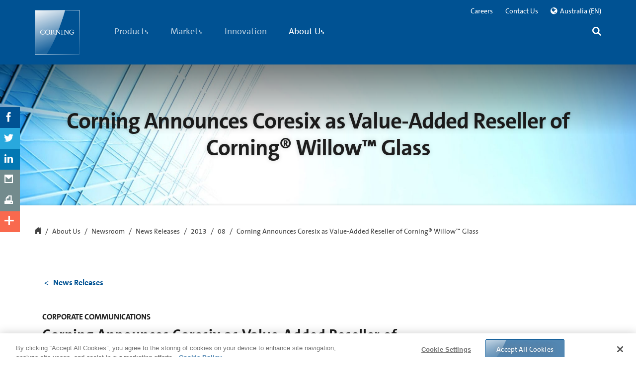

--- FILE ---
content_type: text/html;charset=utf-8
request_url: https://www.corning.com/au/en/about-us/news-events/news-releases/2013/08/advancedglass_news_center_news_releases_2013_2013081501.html
body_size: 94858
content:

<!doctype html>

<!--[if lt IE 7]>      <html lang="en_au" class="no-js lt-ie9 lt-ie8 lt-ie7 old-ie"> <![endif]-->
<!--[if IE 7]>         <html lang="en_au" class="no-js ie7 lt-ie9 lt-ie8 old-ie"> <![endif]-->
<!--[if IE 8]>         <html lang="en_au" class="no-js ie8 lt-ie9 old-ie"> <![endif]-->
<!--[if IE 9]>         <html lang="en_au" class="no-js ie9 old-ie"> <![endif]-->
<!--[if gt IE 9]><!--> <html lang="en_au" class="no-js "> <!--<![endif]-->

	
	
		
<head>
      
	
    <!--[if lt IE 9]>
    	<meta http-equiv="X-UA-Compatible" content="IE=edge">
    <![endif]-->
	<meta http-equiv="content-type" content="text/html; charset=UTF-8"/>
    <meta name="keywords"/>
	<base target="_parent"/>

    
    <meta property="language" content="en_au"/>
    <meta property="lang" content="en"/>
    <meta property="region" content="au"/>
    <meta property="regionSite" content="au/en"/>
    <meta property="contextMappingsSerp" content="/au/en/search.html"/>
    <meta property="contextMappingsRegions" content="/au/en/regions.html"/>
    <meta name="businessUnit" content="Corporate Communications"/>



    
	
	

	<meta name="mappedRegionUnifiedSearch"/>

	

    <meta name="description" content="
Corning Incorporated (NYSE: GLW) today introduced Coresix Precision Glass Inc. as a value-added reseller for Corning® Willow™ Glass."/>
	<!--googleoff: all-->
    <meta name="viewport" content="width=device-width, initial-scale=1, maximum-scale=1, user-scalable=no"/>
	<!--googleon: all-->
    
    	<title>Corning Announces Coresix as Value-Added Reseller of Corning® Willow™ Glass</title>
		
			
    <meta name="defaultCountry" content="Australia"/>
    <!--for link building-->
    <meta name="baseHybrisUrl" content="https://ecatalog.corning.com"/>
    <meta name="baseUrlClsb2b" content="/life-sciences/b2b/AU/en"/>
    <meta name="baseUrlClsb2c" content="/life-sciences/b2b/AU/en"/>
    <meta name="baseUrlCoc" content="/optical-communications/AU/en"/>
    <!--for cookie setting-->
    <meta name="defaultHybrisLanguage"/>
    <meta name="defaultHybrisRegion"/>
    <meta name="defaultHybrisBusinessUnit"/>

		
    	<meta name="DisplayName" content="Corning Announces Coresix as Value-Added Reseller of Corning® Willow™ Glass"/>
		<meta property="og:title" content="Corning Announces Coresix as Value-Added Reseller of Corning® Willow™ Glass"/>
		
		
		<meta property="og:description" content="
Corning Incorporated (NYSE: GLW) today introduced Coresix Precision Glass Inc. as a value-added reseller for Corning® Willow™ Glass."/>
		<meta property="lastModified" content="2015-06-06T02:23:47.337Z"/>
		<meta property="og:url" content="https://www.corning.com/au/en/about-us/news-events/news-releases/2013/08/advancedglass_news_center_news_releases_2013_2013081501.html"/>
		
		<link rel="canonical" href="https://www.corning.com/au/en/about-us/news-events/news-releases/2013/08/advancedglass_news_center_news_releases_2013_2013081501.html"/>
		
			<link rel="alternate" hreflang="pt-pt" href="https://www.corning.com/cala/pt/about-us/news-events/news-releases/2013/08/advancedglass_news_center_news_releases_2013_2013081501.html"/>
		
			<link rel="alternate" hreflang="de-DE" href="https://www.corning.com/emea/de/about-us/news-events/news-releases/2013/08/advancedglass_news_center_news_releases_2013_2013081501.html"/>
		
			<link rel="alternate" hreflang="en-in" href="https://www.corning.com/in/en/about-us/news-events/news-releases/2013/08/advancedglass_news_center_news_releases_2013_2013081501.html"/>
		
			<link rel="alternate" hreflang="es-es" href="https://www.corning.com/cala/es/about-us/news-events/news-releases/2013/08/advancedglass_news_center_news_releases_2013_2013081501.html"/>
		
			<link rel="alternate" hreflang="en-au" href="https://www.corning.com/au/en/about-us/news-events/news-releases/2013/08/advancedglass_news_center_news_releases_2013_2013081501.html"/>
		
			<link rel="alternate" hreflang="en-ph" href="https://www.corning.com/asean/en/about-us/news-events/news-releases/2013/08/advancedglass_news_center_news_releases_2013_2013081501.html"/>
		
			<link rel="alternate" hreflang="en-GB" href="https://www.corning.com/emea/en/about-us/news-events/news-releases/2013/08/advancedglass_news_center_news_releases_2013_2013081501.html"/>
		
		<meta name="releasedate" content="2013-08-15"/>
		
			<meta name="Group" content="Corporate Communications"/>
		
		
    	
    	
    	
    	
    	

        
            <meta name="ContentType" content="news"/>
            <meta name="ArticleName" content="Corning Announces Coresix as Value-Added Reseller of Corning® Willow™ Glass"/>
            <meta name="ArticleDescription" content="
Corning Incorporated (NYSE: GLW) today introduced Coresix Precision Glass Inc. as a value-added reseller for Corning® Willow™ Glass."/>
            <meta name="Location" content="CORNING, N.Y."/>

            

		 
		 <script>
         	var isCOCTagAvailable = false;
            var isCLSTagAvailable = false;
         </script>
    
    <!-- Place favicon.ico and apple-touch-icon.png in the root directory -->
    
    </meta>
    
    



</meta>
    
    



</meta>
    
    



</meta>
    
    



</meta>
</meta>
    
	</meta>
	</meta>
	
	<!--[if lt IE 9]>
        <meta data-sly-call="" data-sly-unwrap>
    <![endif]-->
	<!-- Pulled from http://code.google.com/p/html5shiv/ -->
	
    
<script src="/etc.clientlibs/corning/clientlibs/vendor/modernizr.min.js" defer></script>



    <!--[if lt IE 9]>
        <script src="/etc.clientlibs/settings/wcm/designs/corning/global/resources/js/html5.js"></script>
        <script src="/etc.clientlibs/settings/wcm/designs/corning/global/resources/js/respond.js"></script>
        <![endif]-->
    
    
	<link rel="preload" as="style" type="text/css" href="/etc.clientlibs/settings/wcm/designs/corning/global/resources/css/fonts.css" data-inline="false"/>
	<link rel="stylesheet" as="style" type="text/css" href="/etc.clientlibs/settings/wcm/designs/corning/global/resources/css/fonts.css" data-inline="false"/>
    
    



</meta>
    
    <link rel="shortcut icon" href="/etc.clientlibs/settings/wcm/designs/corning/resources/images/global/favicon.ico" type="image/x-icon"/>
	<link rel="icon" href="/etc.clientlibs/settings/wcm/designs/corning/resources/images/global/favicon.ico" type="image/x-icon"/>
<style>
/*!
 * Bootstrap v3.2.0 (http://getbootstrap.com)
 * Copyright 2011-2014 Twitter, Inc.
 * Licensed under MIT (https://github.com/twbs/bootstrap/blob/master/LICENSE)
 *//*! normalize.css v3.0.1 | MIT License | git.io/normalize */html{font-family:sans-serif;-webkit-text-size-adjust:100%;-ms-text-size-adjust:100%}
body{margin:0;color:red}
article,aside,details,figcaption,figure,footer,header,hgroup,main,nav,section,summary{display:block}
audio,canvas,progress,video{display:inline-block;vertical-align:baseline}
audio:not([controls]){display:none;height:0}
[hidden],template{display:none}
a{background:transparent}
a:active,a:hover{outline:0}
abbr[title]{border-bottom:1px dotted}
b,strong{font-weight:bold}
dfn{font-style:italic}
h1{margin:.67em 0;font-size:2em}
mark{color:#000;background:#ff0}
small{font-size:80%}
sub,sup{position:relative;font-size:75%;line-height:0;vertical-align:baseline}
sup{top:-.5em}
sub{bottom:-.25em}
img{border:0}
svg:not(:root){overflow:hidden}
figure{margin:1em 40px}
hr{height:0;-webkit-box-sizing:content-box;-moz-box-sizing:content-box;box-sizing:content-box}
pre{overflow:auto}
code,kbd,pre,samp{font-family:monospace,monospace;font-size:1em}
button,input,optgroup,select,textarea{margin:0;font:inherit;color:inherit}
button{overflow:visible}
button,select{text-transform:none}
button,html input[type="button"],input[type="reset"],input[type="submit"]{-webkit-appearance:button;cursor:pointer}
button[disabled],html input[disabled]{cursor:default}
button::-moz-focus-inner,input::-moz-focus-inner{padding:0;border:0}
input{line-height:normal}
input[type="checkbox"],input[type="radio"]{-webkit-box-sizing:border-box;-moz-box-sizing:border-box;box-sizing:border-box;padding:0}
input[type="number"]::-webkit-inner-spin-button,input[type="number"]::-webkit-outer-spin-button{height:auto}
input[type="search"]{-webkit-box-sizing:content-box;-moz-box-sizing:content-box;box-sizing:content-box;-webkit-appearance:textfield}
input[type="search"]::-webkit-search-cancel-button,input[type="search"]::-webkit-search-decoration{-webkit-appearance:none}
fieldset{padding:.35em .625em .75em;margin:0 2px;border:1px solid silver}
legend{padding:0;border:0}
textarea{overflow:auto}
optgroup{font-weight:bold}
table{border-spacing:0;border-collapse:collapse}
td,th{padding:0}
@media print{*{color:#000 !important;text-shadow:none !important;background:transparent !important;-webkit-box-shadow:none !important;box-shadow:none !important}
a,a:visited{text-decoration:underline}
a[href]:after{content:" (" attr(href) ")"}
abbr[title]:after{content:" (" attr(title) ")"}
a[href^="javascript:"]:after,a[href^="#"]:after{content:""}
pre,blockquote{border:1px solid #999;page-break-inside:avoid}
thead{display:table-header-group}
tr,img{page-break-inside:avoid}
img{max-width:100% !important}
p,h2,h3{orphans:3;widows:3}
h2,h3{page-break-after:avoid}
select{background:#fff !important}
.navbar{display:none}
.table td,.table th{background-color:#fff !important}
.btn>.caret,.dropup>.btn>.caret{border-top-color:#000 !important}
.label{border:1px solid #000}
.table{border-collapse:collapse !important}
.table-bordered th,.table-bordered td{border:1px solid #ddd !important}
}
.glyphicon{position:relative;top:1px;display:inline-block;font-family:'Glyphicons Halflings';font-style:normal;font-weight:normal;line-height:1;-webkit-font-smoothing:antialiased;-moz-osx-font-smoothing:grayscale}
.glyphicon-asterisk:before{content:"\2a"}
.glyphicon-plus:before{content:"\2b"}
.glyphicon-euro:before{content:"\20ac"}
.glyphicon-minus:before{content:"\2212"}
.glyphicon-cloud:before{content:"\2601"}
.glyphicon-envelope:before{content:"\2709"}
.glyphicon-pencil:before{content:"\270f"}
.glyphicon-glass:before{content:"\e001"}
.glyphicon-music:before{content:"\e002"}
.glyphicon-search:before{content:"\e003"}
.glyphicon-heart:before{content:"\e005"}
.glyphicon-star:before{content:"\e006"}
.glyphicon-star-empty:before{content:"\e007"}
.glyphicon-user:before{content:"\e008"}
.glyphicon-film:before{content:"\e009"}
.glyphicon-th-large:before{content:"\e010"}
.glyphicon-th:before{content:"\e011"}
.glyphicon-th-list:before{content:"\e012"}
.glyphicon-ok:before{content:"\e013"}
.glyphicon-remove:before{content:"\e014"}
.glyphicon-zoom-in:before{content:"\e015"}
.glyphicon-zoom-out:before{content:"\e016"}
.glyphicon-off:before{content:"\e017"}
.glyphicon-signal:before{content:"\e018"}
.glyphicon-cog:before{content:"\e019"}
.glyphicon-trash:before{content:"\e020"}
.glyphicon-home:before{content:"\e021"}
.glyphicon-file:before{content:"\e022"}
.glyphicon-time:before{content:"\e023"}
.glyphicon-road:before{content:"\e024"}
.glyphicon-download-alt:before{content:"\e025"}
.glyphicon-download:before{content:"\e026"}
.glyphicon-upload:before{content:"\e027"}
.glyphicon-inbox:before{content:"\e028"}
.glyphicon-play-circle:before{content:"\e029"}
.glyphicon-repeat:before{content:"\e030"}
.glyphicon-refresh:before{content:"\e031"}
.glyphicon-list-alt:before{content:"\e032"}
.glyphicon-lock:before{content:"\e033"}
.glyphicon-flag:before{content:"\e034"}
.glyphicon-headphones:before{content:"\e035"}
.glyphicon-volume-off:before{content:"\e036"}
.glyphicon-volume-down:before{content:"\e037"}
.glyphicon-volume-up:before{content:"\e038"}
.glyphicon-qrcode:before{content:"\e039"}
.glyphicon-barcode:before{content:"\e040"}
.glyphicon-tag:before{content:"\e041"}
.glyphicon-tags:before{content:"\e042"}
.glyphicon-book:before{content:"\e043"}
.glyphicon-bookmark:before{content:"\e044"}
.glyphicon-print:before{content:"\e045"}
.glyphicon-camera:before{content:"\e046"}
.glyphicon-font:before{content:"\e047"}
.glyphicon-bold:before{content:"\e048"}
.glyphicon-italic:before{content:"\e049"}
.glyphicon-text-height:before{content:"\e050"}
.glyphicon-text-width:before{content:"\e051"}
.glyphicon-align-left:before{content:"\e052"}
.glyphicon-align-center:before{content:"\e053"}
.glyphicon-align-right:before{content:"\e054"}
.glyphicon-align-justify:before{content:"\e055"}
.glyphicon-list:before{content:"\e056"}
.glyphicon-indent-left:before{content:"\e057"}
.glyphicon-indent-right:before{content:"\e058"}
.glyphicon-facetime-video:before{content:"\e059"}
.glyphicon-picture:before{content:"\e060"}
.glyphicon-map-marker:before{content:"\e062"}
.glyphicon-adjust:before{content:"\e063"}
.glyphicon-tint:before{content:"\e064"}
.glyphicon-edit:before{content:"\e065"}
.glyphicon-share:before{content:"\e066"}
.glyphicon-check:before{content:"\e067"}
.glyphicon-move:before{content:"\e068"}
.glyphicon-step-backward:before{content:"\e069"}
.glyphicon-fast-backward:before{content:"\e070"}
.glyphicon-backward:before{content:"\e071"}
.glyphicon-play:before{content:"\e072"}
.glyphicon-pause:before{content:"\e073"}
.glyphicon-stop:before{content:"\e074"}
.glyphicon-forward:before{content:"\e075"}
.glyphicon-fast-forward:before{content:"\e076"}
.glyphicon-step-forward:before{content:"\e077"}
.glyphicon-eject:before{content:"\e078"}
.glyphicon-chevron-left:before{content:"\e079"}
.glyphicon-chevron-right:before{content:"\e080"}
.glyphicon-plus-sign:before{content:"\e081"}
.glyphicon-minus-sign:before{content:"\e082"}
.glyphicon-remove-sign:before{content:"\e083"}
.glyphicon-ok-sign:before{content:"\e084"}
.glyphicon-question-sign:before{content:"\e085"}
.glyphicon-info-sign:before{content:"\e086"}
.glyphicon-screenshot:before{content:"\e087"}
.glyphicon-remove-circle:before{content:"\e088"}
.glyphicon-ok-circle:before{content:"\e089"}
.glyphicon-ban-circle:before{content:"\e090"}
.glyphicon-arrow-left:before{content:"\e091"}
.glyphicon-arrow-right:before{content:"\e092"}
.glyphicon-arrow-up:before{content:"\e093"}
.glyphicon-arrow-down:before{content:"\e094"}
.glyphicon-share-alt:before{content:"\e095"}
.glyphicon-resize-full:before{content:"\e096"}
.glyphicon-resize-small:before{content:"\e097"}
.glyphicon-exclamation-sign:before{content:"\e101"}
.glyphicon-gift:before{content:"\e102"}
.glyphicon-leaf:before{content:"\e103"}
.glyphicon-fire:before{content:"\e104"}
.glyphicon-eye-open:before{content:"\e105"}
.glyphicon-eye-close:before{content:"\e106"}
.glyphicon-warning-sign:before{content:"\e107"}
.glyphicon-plane:before{content:"\e108"}
.glyphicon-calendar:before{content:"\e109"}
.glyphicon-random:before{content:"\e110"}
.glyphicon-comment:before{content:"\e111"}
.glyphicon-magnet:before{content:"\e112"}
.glyphicon-chevron-up:before{content:"\e113"}
.glyphicon-chevron-down:before{content:"\e114"}
.glyphicon-retweet:before{content:"\e115"}
.glyphicon-shopping-cart:before{content:"\e116"}
.glyphicon-folder-close:before{content:"\e117"}
.glyphicon-folder-open:before{content:"\e118"}
.glyphicon-resize-vertical:before{content:"\e119"}
.glyphicon-resize-horizontal:before{content:"\e120"}
.glyphicon-hdd:before{content:"\e121"}
.glyphicon-bullhorn:before{content:"\e122"}
.glyphicon-bell:before{content:"\e123"}
.glyphicon-certificate:before{content:"\e124"}
.glyphicon-thumbs-up:before{content:"\e125"}
.glyphicon-thumbs-down:before{content:"\e126"}
.glyphicon-hand-right:before{content:"\e127"}
.glyphicon-hand-left:before{content:"\e128"}
.glyphicon-hand-up:before{content:"\e129"}
.glyphicon-hand-down:before{content:"\e130"}
.glyphicon-circle-arrow-right:before{content:"\e131"}
.glyphicon-circle-arrow-left:before{content:"\e132"}
.glyphicon-circle-arrow-up:before{content:"\e133"}
.glyphicon-circle-arrow-down:before{content:"\e134"}
.glyphicon-globe:before{content:"\e135"}
.glyphicon-wrench:before{content:"\e136"}
.glyphicon-tasks:before{content:"\e137"}
.glyphicon-filter:before{content:"\e138"}
.glyphicon-briefcase:before{content:"\e139"}
.glyphicon-fullscreen:before{content:"\e140"}
.glyphicon-dashboard:before{content:"\e141"}
.glyphicon-paperclip:before{content:"\e142"}
.glyphicon-heart-empty:before{content:"\e143"}
.glyphicon-link:before{content:"\e144"}
.glyphicon-phone:before{content:"\e145"}
.glyphicon-pushpin:before{content:"\e146"}
.glyphicon-usd:before{content:"\e148"}
.glyphicon-gbp:before{content:"\e149"}
.glyphicon-sort:before{content:"\e150"}
.glyphicon-sort-by-alphabet:before{content:"\e151"}
.glyphicon-sort-by-alphabet-alt:before{content:"\e152"}
.glyphicon-sort-by-order:before{content:"\e153"}
.glyphicon-sort-by-order-alt:before{content:"\e154"}
.glyphicon-sort-by-attributes:before{content:"\e155"}
.glyphicon-sort-by-attributes-alt:before{content:"\e156"}
.glyphicon-unchecked:before{content:"\e157"}
.glyphicon-expand:before{content:"\e158"}
.glyphicon-collapse-down:before{content:"\e159"}
.glyphicon-collapse-up:before{content:"\e160"}
.glyphicon-log-in:before{content:"\e161"}
.glyphicon-flash:before{content:"\e162"}
.glyphicon-log-out:before{content:"\e163"}
.glyphicon-new-window:before{content:"\e164"}
.glyphicon-record:before{content:"\e165"}
.glyphicon-save:before{content:"\e166"}
.glyphicon-open:before{content:"\e167"}
.glyphicon-saved:before{content:"\e168"}
.glyphicon-import:before{content:"\e169"}
.glyphicon-export:before{content:"\e170"}
.glyphicon-send:before{content:"\e171"}
.glyphicon-floppy-disk:before{content:"\e172"}
.glyphicon-floppy-saved:before{content:"\e173"}
.glyphicon-floppy-remove:before{content:"\e174"}
.glyphicon-floppy-save:before{content:"\e175"}
.glyphicon-floppy-open:before{content:"\e176"}
.glyphicon-credit-card:before{content:"\e177"}
.glyphicon-transfer:before{content:"\e178"}
.glyphicon-cutlery:before{content:"\e179"}
.glyphicon-header:before{content:"\e180"}
.glyphicon-compressed:before{content:"\e181"}
.glyphicon-earphone:before{content:"\e182"}
.glyphicon-phone-alt:before{content:"\e183"}
.glyphicon-tower:before{content:"\e184"}
.glyphicon-stats:before{content:"\e185"}
.glyphicon-sd-video:before{content:"\e186"}
.glyphicon-hd-video:before{content:"\e187"}
.glyphicon-subtitles:before{content:"\e188"}
.glyphicon-sound-stereo:before{content:"\e189"}
.glyphicon-sound-dolby:before{content:"\e190"}
.glyphicon-sound-5-1:before{content:"\e191"}
.glyphicon-sound-6-1:before{content:"\e192"}
.glyphicon-sound-7-1:before{content:"\e193"}
.glyphicon-copyright-mark:before{content:"\e194"}
.glyphicon-registration-mark:before{content:"\e195"}
.glyphicon-cloud-download:before{content:"\e197"}
.glyphicon-cloud-upload:before{content:"\e198"}
.glyphicon-tree-conifer:before{content:"\e199"}
.glyphicon-tree-deciduous:before{content:"\e200"}
*{-webkit-box-sizing:border-box;-moz-box-sizing:border-box;box-sizing:border-box}
*:before,*:after{-webkit-box-sizing:border-box;-moz-box-sizing:border-box;box-sizing:border-box}
html{font-size:10px;-webkit-tap-highlight-color:rgba(0,0,0,0)}
body{font-family:"Helvetica Neue",Helvetica,Arial,sans-serif;font-size:14px;line-height:1.42857143;color:#333;background-color:#fff}
input,button,select,textarea{font-family:inherit;font-size:inherit;line-height:inherit}
a{color:#428bca;text-decoration:none}
a:hover,a:focus{color:#2a6496;text-decoration:underline}
a:focus{outline:thin dotted;outline:5px auto -webkit-focus-ring-color;outline-offset:-2px}
figure{margin:0}
img{vertical-align:middle}
.img-responsive,.thumbnail>img,.thumbnail a>img,.carousel-inner>.item>img,.carousel-inner>.item>a>img{display:block;width:100% \9;max-width:100%;height:auto}
.img-rounded{border-radius:6px}
.img-thumbnail{display:inline-block;width:100% \9;max-width:100%;height:auto;padding:4px;line-height:1.42857143;background-color:#fff;border:1px solid #ddd;border-radius:4px;-webkit-transition:all .2s ease-in-out;-o-transition:all .2s ease-in-out;transition:all .2s ease-in-out}
.img-circle{border-radius:50%}
hr{margin-top:20px;margin-bottom:20px;border:0;border-top:1px solid #eee}
.sr-only{position:absolute;width:1px;height:1px;padding:0;margin:-1px;overflow:hidden;clip:rect(0,0,0,0);border:0}
.sr-only-focusable:active,.sr-only-focusable:focus{position:static;width:auto;height:auto;margin:0;overflow:visible;clip:auto}
h1,h2,h3,h4,h5,h6,.h1,.h2,.h3,.h4,.h5,.h6{font-family:inherit;font-weight:500;line-height:1.1;color:inherit}
h1 small,h2 small,h3 small,h4 small,h5 small,h6 small,.h1 small,.h2 small,.h3 small,.h4 small,.h5 small,.h6 small,h1 .small,h2 .small,h3 .small,h4 .small,h5 .small,h6 .small,.h1 .small,.h2 .small,.h3 .small,.h4 .small,.h5 .small,.h6 .small{font-weight:normal;line-height:1;color:#777}
h1,.h1,h2,.h2,h3,.h3{margin-top:20px;margin-bottom:10px}
h1 small,.h1 small,h2 small,.h2 small,h3 small,.h3 small,h1 .small,.h1 .small,h2 .small,.h2 .small,h3 .small,.h3 .small{font-size:65%}
h4,.h4,h5,.h5,h6,.h6{margin-top:10px;margin-bottom:10px}
h4 small,.h4 small,h5 small,.h5 small,h6 small,.h6 small,h4 .small,.h4 .small,h5 .small,.h5 .small,h6 .small,.h6 .small{font-size:75%}
h1,.h1{font-size:36px}
h2,.h2{font-size:30px}
h3,.h3{font-size:24px}
h4,.h4{font-size:18px}
h5,.h5{font-size:14px}
h6,.h6{font-size:12px}
p{margin:0 0 10px}
.lead{margin-bottom:20px;font-size:16px;font-weight:300;line-height:1.4}
@media(min-width:768px){.lead{font-size:21px}
}
small,.small{font-size:85%}
cite{font-style:normal}
mark,.mark{padding:.2em;background-color:#fcf8e3}
.text-left{text-align:left}
.text-right{text-align:right}
.text-center{text-align:center}
.text-justify{text-align:justify}
.text-nowrap{white-space:nowrap}
.text-lowercase{text-transform:lowercase}
.text-uppercase{text-transform:uppercase}
.text-capitalize{text-transform:capitalize}
.text-muted{color:#777}
.text-primary{color:#428bca}
a.text-primary:hover{color:#3071a9}
.text-success{color:#3c763d}
a.text-success:hover{color:#2b542c}
.text-info{color:#31708f}
a.text-info:hover{color:#245269}
.text-warning{color:#8a6d3b}
a.text-warning:hover{color:#66512c}
.text-danger{color:#a94442}
a.text-danger:hover{color:#843534}
.bg-primary{color:#fff;background-color:#428bca}
a.bg-primary:hover{background-color:#3071a9}
.bg-success{background-color:#dff0d8}
a.bg-success:hover{background-color:#c1e2b3}
.bg-info{background-color:#d9edf7}
a.bg-info:hover{background-color:#afd9ee}
.bg-warning{background-color:#fcf8e3}
a.bg-warning:hover{background-color:#f7ecb5}
.bg-danger{background-color:#f2dede}
a.bg-danger:hover{background-color:#e4b9b9}
.page-header{padding-bottom:9px;margin:40px 0 20px;border-bottom:1px solid #eee}
ul,ol{margin-top:0;margin-bottom:10px}
ul ul,ol ul,ul ol,ol ol{margin-bottom:0}
.list-unstyled{padding-left:0;list-style:none}
.list-inline{padding-left:0;margin-left:-5px;list-style:none}
.list-inline>li{display:inline-block;padding-right:5px;padding-left:5px}
dl{margin-top:0;margin-bottom:20px}
dt,dd{line-height:1.42857143}
dt{font-weight:bold}
dd{margin-left:0}
@media(min-width:768px){.dl-horizontal dt{float:left;width:160px;overflow:hidden;clear:left;text-align:right;text-overflow:ellipsis;white-space:nowrap}
.dl-horizontal dd{margin-left:180px}
}
abbr[title],abbr[data-original-title]{cursor:help;border-bottom:1px dotted #777}
.initialism{font-size:90%;text-transform:uppercase}
blockquote{padding:10px 20px;margin:0 0 20px;font-size:17.5px;border-left:5px solid #eee}
blockquote p:last-child,blockquote ul:last-child,blockquote ol:last-child{margin-bottom:0}
blockquote footer,blockquote small,blockquote .small{display:block;font-size:80%;line-height:1.42857143;color:#777}
blockquote footer:before,blockquote small:before,blockquote .small:before{content:'\2014 \00A0'}
.blockquote-reverse,blockquote.pull-right{padding-right:15px;padding-left:0;text-align:right;border-right:5px solid #eee;border-left:0}
.blockquote-reverse footer:before,blockquote.pull-right footer:before,.blockquote-reverse small:before,blockquote.pull-right small:before,.blockquote-reverse .small:before,blockquote.pull-right .small:before{content:''}
.blockquote-reverse footer:after,blockquote.pull-right footer:after,.blockquote-reverse small:after,blockquote.pull-right small:after,.blockquote-reverse .small:after,blockquote.pull-right .small:after{content:'\00A0 \2014'}
blockquote:before,blockquote:after{content:""}
address{margin-bottom:20px;font-style:normal;line-height:1.42857143}
code,kbd,pre,samp{font-family:Menlo,Monaco,Consolas,"Courier New",monospace}
code{padding:2px 4px;font-size:90%;color:#c7254e;background-color:#f9f2f4;border-radius:4px}
kbd{padding:2px 4px;font-size:90%;color:#fff;background-color:#333;border-radius:3px;-webkit-box-shadow:inset 0 -1px 0 rgba(0,0,0,.25);box-shadow:inset 0 -1px 0 rgba(0,0,0,.25)}
kbd kbd{padding:0;font-size:100%;-webkit-box-shadow:none;box-shadow:none}
pre{display:block;padding:9.5px;margin:0 0 10px;font-size:13px;line-height:1.42857143;color:#333;word-break:break-all;word-wrap:break-word;background-color:#f5f5f5;border:1px solid #ccc;border-radius:4px}
pre code{padding:0;font-size:inherit;color:inherit;white-space:pre-wrap;background-color:transparent;border-radius:0}
.pre-scrollable{max-height:340px;overflow-y:scroll}
.container{padding-right:15px;padding-left:15px;margin-right:auto;margin-left:auto}
@media(min-width:768px){.container{width:750px}
}
@media(min-width:992px){.container{width:970px}
}
@media(min-width:1200px){.container{width:1170px}
}
.container-fluid{padding-right:15px;padding-left:15px;margin-right:auto;margin-left:auto}
.row{margin-right:-15px;margin-left:-15px}
.col-xs-1,.col-sm-1,.col-md-1,.col-lg-1,.col-xs-2,.col-sm-2,.col-md-2,.col-lg-2,.col-xs-3,.col-sm-3,.col-md-3,.col-lg-3,.col-xs-4,.col-sm-4,.col-md-4,.col-lg-4,.col-xs-5,.col-sm-5,.col-md-5,.col-lg-5,.col-xs-6,.col-sm-6,.col-md-6,.col-lg-6,.col-xs-7,.col-sm-7,.col-md-7,.col-lg-7,.col-xs-8,.col-sm-8,.col-md-8,.col-lg-8,.col-xs-9,.col-sm-9,.col-md-9,.col-lg-9,.col-xs-10,.col-sm-10,.col-md-10,.col-lg-10,.col-xs-11,.col-sm-11,.col-md-11,.col-lg-11,.col-xs-12,.col-sm-12,.col-md-12,.col-lg-12{position:relative;min-height:1px;padding-right:15px;padding-left:15px}
.col-xs-1,.col-xs-2,.col-xs-3,.col-xs-4,.col-xs-5,.col-xs-6,.col-xs-7,.col-xs-8,.col-xs-9,.col-xs-10,.col-xs-11,.col-xs-12{float:left}
.col-xs-12{width:100%}
.col-xs-11{width:91.66666667%}
.col-xs-10{width:83.33333333%}
.col-xs-9{width:75%}
.col-xs-8{width:66.66666667%}
.col-xs-7{width:58.33333333%}
.col-xs-6{width:50%}
.col-xs-5{width:41.66666667%}
.col-xs-4{width:33.33333333%}
.col-xs-3{width:25%}
.col-xs-2{width:16.66666667%}
.col-xs-1{width:8.33333333%}
.col-xs-pull-12{right:100%}
.col-xs-pull-11{right:91.66666667%}
.col-xs-pull-10{right:83.33333333%}
.col-xs-pull-9{right:75%}
.col-xs-pull-8{right:66.66666667%}
.col-xs-pull-7{right:58.33333333%}
.col-xs-pull-6{right:50%}
.col-xs-pull-5{right:41.66666667%}
.col-xs-pull-4{right:33.33333333%}
.col-xs-pull-3{right:25%}
.col-xs-pull-2{right:16.66666667%}
.col-xs-pull-1{right:8.33333333%}
.col-xs-pull-0{right:auto}
.col-xs-push-12{left:100%}
.col-xs-push-11{left:91.66666667%}
.col-xs-push-10{left:83.33333333%}
.col-xs-push-9{left:75%}
.col-xs-push-8{left:66.66666667%}
.col-xs-push-7{left:58.33333333%}
.col-xs-push-6{left:50%}
.col-xs-push-5{left:41.66666667%}
.col-xs-push-4{left:33.33333333%}
.col-xs-push-3{left:25%}
.col-xs-push-2{left:16.66666667%}
.col-xs-push-1{left:8.33333333%}
.col-xs-push-0{left:auto}
.col-xs-offset-12{margin-left:100%}
.col-xs-offset-11{margin-left:91.66666667%}
.col-xs-offset-10{margin-left:83.33333333%}
.col-xs-offset-9{margin-left:75%}
.col-xs-offset-8{margin-left:66.66666667%}
.col-xs-offset-7{margin-left:58.33333333%}
.col-xs-offset-6{margin-left:50%}
.col-xs-offset-5{margin-left:41.66666667%}
.col-xs-offset-4{margin-left:33.33333333%}
.col-xs-offset-3{margin-left:25%}
.col-xs-offset-2{margin-left:16.66666667%}
.col-xs-offset-1{margin-left:8.33333333%}
.col-xs-offset-0{margin-left:0}
@media(min-width:768px){.col-sm-1,.col-sm-2,.col-sm-3,.col-sm-4,.col-sm-5,.col-sm-6,.col-sm-7,.col-sm-8,.col-sm-9,.col-sm-10,.col-sm-11,.col-sm-12{float:left}
.col-sm-12{width:100%}
.col-sm-11{width:91.66666667%}
.col-sm-10{width:83.33333333%}
.col-sm-9{width:75%}
.col-sm-8{width:66.66666667%}
.col-sm-7{width:58.33333333%}
.col-sm-6{width:50%}
.col-sm-5{width:41.66666667%}
.col-sm-4{width:33.33333333%}
.col-sm-3{width:25%}
.col-sm-2{width:16.66666667%}
.col-sm-1{width:8.33333333%}
.col-sm-pull-12{right:100%}
.col-sm-pull-11{right:91.66666667%}
.col-sm-pull-10{right:83.33333333%}
.col-sm-pull-9{right:75%}
.col-sm-pull-8{right:66.66666667%}
.col-sm-pull-7{right:58.33333333%}
.col-sm-pull-6{right:50%}
.col-sm-pull-5{right:41.66666667%}
.col-sm-pull-4{right:33.33333333%}
.col-sm-pull-3{right:25%}
.col-sm-pull-2{right:16.66666667%}
.col-sm-pull-1{right:8.33333333%}
.col-sm-pull-0{right:auto}
.col-sm-push-12{left:100%}
.col-sm-push-11{left:91.66666667%}
.col-sm-push-10{left:83.33333333%}
.col-sm-push-9{left:75%}
.col-sm-push-8{left:66.66666667%}
.col-sm-push-7{left:58.33333333%}
.col-sm-push-6{left:50%}
.col-sm-push-5{left:41.66666667%}
.col-sm-push-4{left:33.33333333%}
.col-sm-push-3{left:25%}
.col-sm-push-2{left:16.66666667%}
.col-sm-push-1{left:8.33333333%}
.col-sm-push-0{left:auto}
.col-sm-offset-12{margin-left:100%}
.col-sm-offset-11{margin-left:91.66666667%}
.col-sm-offset-10{margin-left:83.33333333%}
.col-sm-offset-9{margin-left:75%}
.col-sm-offset-8{margin-left:66.66666667%}
.col-sm-offset-7{margin-left:58.33333333%}
.col-sm-offset-6{margin-left:50%}
.col-sm-offset-5{margin-left:41.66666667%}
.col-sm-offset-4{margin-left:33.33333333%}
.col-sm-offset-3{margin-left:25%}
.col-sm-offset-2{margin-left:16.66666667%}
.col-sm-offset-1{margin-left:8.33333333%}
.col-sm-offset-0{margin-left:0}
}
@media(min-width:992px){.col-md-1,.col-md-2,.col-md-3,.col-md-4,.col-md-5,.col-md-6,.col-md-7,.col-md-8,.col-md-9,.col-md-10,.col-md-11,.col-md-12{float:left}
.col-md-12{width:100%}
.col-md-11{width:91.66666667%}
.col-md-10{width:83.33333333%}
.col-md-9{width:75%}
.col-md-8{width:66.66666667%}
.col-md-7{width:58.33333333%}
.col-md-6{width:50%}
.col-md-5{width:41.66666667%}
.col-md-4{width:33.33333333%}
.col-md-3{width:25%}
.col-md-2{width:16.66666667%}
.col-md-1{width:8.33333333%}
.col-md-pull-12{right:100%}
.col-md-pull-11{right:91.66666667%}
.col-md-pull-10{right:83.33333333%}
.col-md-pull-9{right:75%}
.col-md-pull-8{right:66.66666667%}
.col-md-pull-7{right:58.33333333%}
.col-md-pull-6{right:50%}
.col-md-pull-5{right:41.66666667%}
.col-md-pull-4{right:33.33333333%}
.col-md-pull-3{right:25%}
.col-md-pull-2{right:16.66666667%}
.col-md-pull-1{right:8.33333333%}
.col-md-pull-0{right:auto}
.col-md-push-12{left:100%}
.col-md-push-11{left:91.66666667%}
.col-md-push-10{left:83.33333333%}
.col-md-push-9{left:75%}
.col-md-push-8{left:66.66666667%}
.col-md-push-7{left:58.33333333%}
.col-md-push-6{left:50%}
.col-md-push-5{left:41.66666667%}
.col-md-push-4{left:33.33333333%}
.col-md-push-3{left:25%}
.col-md-push-2{left:16.66666667%}
.col-md-push-1{left:8.33333333%}
.col-md-push-0{left:auto}
.col-md-offset-12{margin-left:100%}
.col-md-offset-11{margin-left:91.66666667%}
.col-md-offset-10{margin-left:83.33333333%}
.col-md-offset-9{margin-left:75%}
.col-md-offset-8{margin-left:66.66666667%}
.col-md-offset-7{margin-left:58.33333333%}
.col-md-offset-6{margin-left:50%}
.col-md-offset-5{margin-left:41.66666667%}
.col-md-offset-4{margin-left:33.33333333%}
.col-md-offset-3{margin-left:25%}
.col-md-offset-2{margin-left:16.66666667%}
.col-md-offset-1{margin-left:8.33333333%}
.col-md-offset-0{margin-left:0}
}
@media(min-width:1200px){.col-lg-1,.col-lg-2,.col-lg-3,.col-lg-4,.col-lg-5,.col-lg-6,.col-lg-7,.col-lg-8,.col-lg-9,.col-lg-10,.col-lg-11,.col-lg-12{float:left}
.col-lg-12{width:100%}
.col-lg-11{width:91.66666667%}
.col-lg-10{width:83.33333333%}
.col-lg-9{width:75%}
.col-lg-8{width:66.66666667%}
.col-lg-7{width:58.33333333%}
.col-lg-6{width:50%}
.col-lg-5{width:41.66666667%}
.col-lg-4{width:33.33333333%}
.col-lg-3{width:25%}
.col-lg-2{width:16.66666667%}
.col-lg-1{width:8.33333333%}
.col-lg-pull-12{right:100%}
.col-lg-pull-11{right:91.66666667%}
.col-lg-pull-10{right:83.33333333%}
.col-lg-pull-9{right:75%}
.col-lg-pull-8{right:66.66666667%}
.col-lg-pull-7{right:58.33333333%}
.col-lg-pull-6{right:50%}
.col-lg-pull-5{right:41.66666667%}
.col-lg-pull-4{right:33.33333333%}
.col-lg-pull-3{right:25%}
.col-lg-pull-2{right:16.66666667%}
.col-lg-pull-1{right:8.33333333%}
.col-lg-pull-0{right:auto}
.col-lg-push-12{left:100%}
.col-lg-push-11{left:91.66666667%}
.col-lg-push-10{left:83.33333333%}
.col-lg-push-9{left:75%}
.col-lg-push-8{left:66.66666667%}
.col-lg-push-7{left:58.33333333%}
.col-lg-push-6{left:50%}
.col-lg-push-5{left:41.66666667%}
.col-lg-push-4{left:33.33333333%}
.col-lg-push-3{left:25%}
.col-lg-push-2{left:16.66666667%}
.col-lg-push-1{left:8.33333333%}
.col-lg-push-0{left:auto}
.col-lg-offset-12{margin-left:100%}
.col-lg-offset-11{margin-left:91.66666667%}
.col-lg-offset-10{margin-left:83.33333333%}
.col-lg-offset-9{margin-left:75%}
.col-lg-offset-8{margin-left:66.66666667%}
.col-lg-offset-7{margin-left:58.33333333%}
.col-lg-offset-6{margin-left:50%}
.col-lg-offset-5{margin-left:41.66666667%}
.col-lg-offset-4{margin-left:33.33333333%}
.col-lg-offset-3{margin-left:25%}
.col-lg-offset-2{margin-left:16.66666667%}
.col-lg-offset-1{margin-left:8.33333333%}
.col-lg-offset-0{margin-left:0}
}
table{background-color:transparent}
th{text-align:left}
.table{width:100%;max-width:100%;margin-bottom:20px}
.table>thead>tr>th,.table>tbody>tr>th,.table>tfoot>tr>th,.table>thead>tr>td,.table>tbody>tr>td,.table>tfoot>tr>td{padding:8px;line-height:1.42857143;vertical-align:top;border-top:1px solid #ddd}
.table>thead>tr>th{vertical-align:bottom;border-bottom:2px solid #ddd}
.table>caption+thead>tr:first-child>th,.table>colgroup+thead>tr:first-child>th,.table>thead:first-child>tr:first-child>th,.table>caption+thead>tr:first-child>td,.table>colgroup+thead>tr:first-child>td,.table>thead:first-child>tr:first-child>td{border-top:0}
.table>tbody+tbody{border-top:2px solid #ddd}
.table .table{background-color:#fff}
.table-condensed>thead>tr>th,.table-condensed>tbody>tr>th,.table-condensed>tfoot>tr>th,.table-condensed>thead>tr>td,.table-condensed>tbody>tr>td,.table-condensed>tfoot>tr>td{padding:5px}
.table-bordered{border:1px solid #ddd}
.table-bordered>thead>tr>th,.table-bordered>tbody>tr>th,.table-bordered>tfoot>tr>th,.table-bordered>thead>tr>td,.table-bordered>tbody>tr>td,.table-bordered>tfoot>tr>td{border:1px solid #ddd}
.table-bordered>thead>tr>th,.table-bordered>thead>tr>td{border-bottom-width:2px}
.table-striped>tbody>tr:nth-child(odd)>td,.table-striped>tbody>tr:nth-child(odd)>th{background-color:#f9f9f9}
.table-hover>tbody>tr:hover>td,.table-hover>tbody>tr:hover>th{background-color:#f5f5f5}
table col[class*="col-"]{position:static;display:table-column;float:none}
table td[class*="col-"],table th[class*="col-"]{position:static;display:table-cell;float:none}
.table>thead>tr>td.active,.table>tbody>tr>td.active,.table>tfoot>tr>td.active,.table>thead>tr>th.active,.table>tbody>tr>th.active,.table>tfoot>tr>th.active,.table>thead>tr.active>td,.table>tbody>tr.active>td,.table>tfoot>tr.active>td,.table>thead>tr.active>th,.table>tbody>tr.active>th,.table>tfoot>tr.active>th{background-color:#f5f5f5}
.table-hover>tbody>tr>td.active:hover,.table-hover>tbody>tr>th.active:hover,.table-hover>tbody>tr.active:hover>td,.table-hover>tbody>tr:hover>.active,.table-hover>tbody>tr.active:hover>th{background-color:#e8e8e8}
.table>thead>tr>td.success,.table>tbody>tr>td.success,.table>tfoot>tr>td.success,.table>thead>tr>th.success,.table>tbody>tr>th.success,.table>tfoot>tr>th.success,.table>thead>tr.success>td,.table>tbody>tr.success>td,.table>tfoot>tr.success>td,.table>thead>tr.success>th,.table>tbody>tr.success>th,.table>tfoot>tr.success>th{background-color:#dff0d8}
.table-hover>tbody>tr>td.success:hover,.table-hover>tbody>tr>th.success:hover,.table-hover>tbody>tr.success:hover>td,.table-hover>tbody>tr:hover>.success,.table-hover>tbody>tr.success:hover>th{background-color:#d0e9c6}
.table>thead>tr>td.info,.table>tbody>tr>td.info,.table>tfoot>tr>td.info,.table>thead>tr>th.info,.table>tbody>tr>th.info,.table>tfoot>tr>th.info,.table>thead>tr.info>td,.table>tbody>tr.info>td,.table>tfoot>tr.info>td,.table>thead>tr.info>th,.table>tbody>tr.info>th,.table>tfoot>tr.info>th{background-color:#d9edf7}
.table-hover>tbody>tr>td.info:hover,.table-hover>tbody>tr>th.info:hover,.table-hover>tbody>tr.info:hover>td,.table-hover>tbody>tr:hover>.info,.table-hover>tbody>tr.info:hover>th{background-color:#c4e3f3}
.table>thead>tr>td.warning,.table>tbody>tr>td.warning,.table>tfoot>tr>td.warning,.table>thead>tr>th.warning,.table>tbody>tr>th.warning,.table>tfoot>tr>th.warning,.table>thead>tr.warning>td,.table>tbody>tr.warning>td,.table>tfoot>tr.warning>td,.table>thead>tr.warning>th,.table>tbody>tr.warning>th,.table>tfoot>tr.warning>th{background-color:#fcf8e3}
.table-hover>tbody>tr>td.warning:hover,.table-hover>tbody>tr>th.warning:hover,.table-hover>tbody>tr.warning:hover>td,.table-hover>tbody>tr:hover>.warning,.table-hover>tbody>tr.warning:hover>th{background-color:#faf2cc}
.table>thead>tr>td.danger,.table>tbody>tr>td.danger,.table>tfoot>tr>td.danger,.table>thead>tr>th.danger,.table>tbody>tr>th.danger,.table>tfoot>tr>th.danger,.table>thead>tr.danger>td,.table>tbody>tr.danger>td,.table>tfoot>tr.danger>td,.table>thead>tr.danger>th,.table>tbody>tr.danger>th,.table>tfoot>tr.danger>th{background-color:#f2dede}
.table-hover>tbody>tr>td.danger:hover,.table-hover>tbody>tr>th.danger:hover,.table-hover>tbody>tr.danger:hover>td,.table-hover>tbody>tr:hover>.danger,.table-hover>tbody>tr.danger:hover>th{background-color:#ebcccc}
@media screen and (max-width:767px){.table-responsive{width:100%;margin-bottom:15px;overflow-x:auto;overflow-y:hidden;-webkit-overflow-scrolling:touch;-ms-overflow-style:-ms-autohiding-scrollbar;border:1px solid #ddd}
.table-responsive>.table{margin-bottom:0}
.table-responsive>.table>thead>tr>th,.table-responsive>.table>tbody>tr>th,.table-responsive>.table>tfoot>tr>th,.table-responsive>.table>thead>tr>td,.table-responsive>.table>tbody>tr>td,.table-responsive>.table>tfoot>tr>td{white-space:nowrap}
.table-responsive>.table-bordered{border:0}
.table-responsive>.table-bordered>thead>tr>th:first-child,.table-responsive>.table-bordered>tbody>tr>th:first-child,.table-responsive>.table-bordered>tfoot>tr>th:first-child,.table-responsive>.table-bordered>thead>tr>td:first-child,.table-responsive>.table-bordered>tbody>tr>td:first-child,.table-responsive>.table-bordered>tfoot>tr>td:first-child{border-left:0}
.table-responsive>.table-bordered>thead>tr>th:last-child,.table-responsive>.table-bordered>tbody>tr>th:last-child,.table-responsive>.table-bordered>tfoot>tr>th:last-child,.table-responsive>.table-bordered>thead>tr>td:last-child,.table-responsive>.table-bordered>tbody>tr>td:last-child,.table-responsive>.table-bordered>tfoot>tr>td:last-child{border-right:0}
.table-responsive>.table-bordered>tbody>tr:last-child>th,.table-responsive>.table-bordered>tfoot>tr:last-child>th,.table-responsive>.table-bordered>tbody>tr:last-child>td,.table-responsive>.table-bordered>tfoot>tr:last-child>td{border-bottom:0}
}
fieldset{min-width:0;padding:0;margin:0;border:0}
legend{display:block;width:100%;padding:0;margin-bottom:20px;font-size:21px;line-height:inherit;color:#333;border:0;border-bottom:1px solid #e5e5e5}
label{display:inline-block;max-width:100%;margin-bottom:5px;font-weight:bold}
input[type="search"]{-webkit-box-sizing:border-box;-moz-box-sizing:border-box;box-sizing:border-box}
input[type="radio"],input[type="checkbox"]{margin:4px 0 0;margin-top:1px \9;line-height:normal}
input[type="file"]{display:block}
input[type="range"]{display:block;width:100%}
select[multiple],select[size]{height:auto}
input[type="file"]:focus,input[type="radio"]:focus,input[type="checkbox"]:focus{outline:thin dotted;outline:5px auto -webkit-focus-ring-color;outline-offset:-2px}
output{display:block;padding-top:7px;font-size:14px;line-height:1.42857143;color:#555}
.form-control{display:block;width:100%;height:34px;padding:6px 12px;font-size:14px;line-height:1.42857143;color:#555;background-color:#fff;background-image:none;border:1px solid #ccc;border-radius:4px;-webkit-box-shadow:inset 0 1px 1px rgba(0,0,0,.075);box-shadow:inset 0 1px 1px rgba(0,0,0,.075);-webkit-transition:border-color ease-in-out .15s,-webkit-box-shadow ease-in-out .15s;-o-transition:border-color ease-in-out .15s,box-shadow ease-in-out .15s;transition:border-color ease-in-out .15s,box-shadow ease-in-out .15s}
.form-control:focus{border-color:#66afe9;outline:0;-webkit-box-shadow:inset 0 1px 1px rgba(0,0,0,.075),0 0 8px rgba(102,175,233,.6);box-shadow:inset 0 1px 1px rgba(0,0,0,.075),0 0 8px rgba(102,175,233,.6)}
.form-control::-moz-placeholder{color:#777;opacity:1}
.form-control:-ms-input-placeholder{color:#777}
.form-control::-webkit-input-placeholder{color:#777}
.form-control[disabled],.form-control[readonly],fieldset[disabled] .form-control{cursor:not-allowed;background-color:#eee;opacity:1}
textarea.form-control{height:auto}
input[type="search"]{-webkit-appearance:none}
input[type="date"],input[type="time"],input[type="datetime-local"],input[type="month"]{line-height:34px;line-height:1.42857143 \0}
input[type="date"].input-sm,input[type="time"].input-sm,input[type="datetime-local"].input-sm,input[type="month"].input-sm{line-height:30px}
input[type="date"].input-lg,input[type="time"].input-lg,input[type="datetime-local"].input-lg,input[type="month"].input-lg{line-height:46px}
.form-group{margin-bottom:15px}
.radio,.checkbox{position:relative;display:block;min-height:20px;margin-top:10px;margin-bottom:10px}
.radio label,.checkbox label{padding-left:20px;margin-bottom:0;font-weight:normal;cursor:pointer}
.radio input[type="radio"],.radio-inline input[type="radio"],.checkbox input[type="checkbox"],.checkbox-inline input[type="checkbox"]{position:absolute;margin-top:4px \9;margin-left:-20px}
.radio+.radio,.checkbox+.checkbox{margin-top:-5px}
.radio-inline,.checkbox-inline{display:inline-block;padding-left:20px;margin-bottom:0;font-weight:normal;vertical-align:middle;cursor:pointer}
.radio-inline+.radio-inline,.checkbox-inline+.checkbox-inline{margin-top:0;margin-left:10px}
input[type="radio"][disabled],input[type="checkbox"][disabled],input[type="radio"].disabled,input[type="checkbox"].disabled,fieldset[disabled] input[type="radio"],fieldset[disabled] input[type="checkbox"]{cursor:not-allowed}
.radio-inline.disabled,.checkbox-inline.disabled,fieldset[disabled] .radio-inline,fieldset[disabled] .checkbox-inline{cursor:not-allowed}
.radio.disabled label,.checkbox.disabled label,fieldset[disabled] .radio label,fieldset[disabled] .checkbox label{cursor:not-allowed}
.form-control-static{padding-top:7px;padding-bottom:7px;margin-bottom:0}
.form-control-static.input-lg,.form-control-static.input-sm{padding-right:0;padding-left:0}
.input-sm,.form-horizontal .form-group-sm .form-control{height:30px;padding:5px 10px;font-size:12px;line-height:1.5;border-radius:3px}
select.input-sm{height:30px;line-height:30px}
textarea.input-sm,select[multiple].input-sm{height:auto}
.input-lg,.form-horizontal .form-group-lg .form-control{height:46px;padding:10px 16px;font-size:18px;line-height:1.33;border-radius:6px}
select.input-lg{height:46px;line-height:46px}
textarea.input-lg,select[multiple].input-lg{height:auto}
.has-feedback{position:relative}
.has-feedback .form-control{padding-right:42.5px}
.form-control-feedback{position:absolute;top:25px;right:0;z-index:2;display:block;width:34px;height:34px;line-height:34px;text-align:center}
.input-lg+.form-control-feedback{width:46px;height:46px;line-height:46px}
.input-sm+.form-control-feedback{width:30px;height:30px;line-height:30px}
.has-success .help-block,.has-success .control-label,.has-success .radio,.has-success .checkbox,.has-success .radio-inline,.has-success .checkbox-inline{color:#3c763d}
.has-success .form-control{border-color:#3c763d;-webkit-box-shadow:inset 0 1px 1px rgba(0,0,0,.075);box-shadow:inset 0 1px 1px rgba(0,0,0,.075)}
.has-success .form-control:focus{border-color:#2b542c;-webkit-box-shadow:inset 0 1px 1px rgba(0,0,0,.075),0 0 6px #67b168;box-shadow:inset 0 1px 1px rgba(0,0,0,.075),0 0 6px #67b168}
.has-success .input-group-addon{color:#3c763d;background-color:#dff0d8;border-color:#3c763d}
.has-success .form-control-feedback{color:#3c763d}
.has-warning .help-block,.has-warning .control-label,.has-warning .radio,.has-warning .checkbox,.has-warning .radio-inline,.has-warning .checkbox-inline{color:#8a6d3b}
.has-warning .form-control{border-color:#8a6d3b;-webkit-box-shadow:inset 0 1px 1px rgba(0,0,0,.075);box-shadow:inset 0 1px 1px rgba(0,0,0,.075)}
.has-warning .form-control:focus{border-color:#66512c;-webkit-box-shadow:inset 0 1px 1px rgba(0,0,0,.075),0 0 6px #c0a16b;box-shadow:inset 0 1px 1px rgba(0,0,0,.075),0 0 6px #c0a16b}
.has-warning .input-group-addon{color:#8a6d3b;background-color:#fcf8e3;border-color:#8a6d3b}
.has-warning .form-control-feedback{color:#8a6d3b}
.has-error .help-block,.has-error .control-label,.has-error .radio,.has-error .checkbox,.has-error .radio-inline,.has-error .checkbox-inline{color:#a94442}
.has-error .form-control{border-color:#a94442;-webkit-box-shadow:inset 0 1px 1px rgba(0,0,0,.075);box-shadow:inset 0 1px 1px rgba(0,0,0,.075)}
.has-error .form-control:focus{border-color:#843534;-webkit-box-shadow:inset 0 1px 1px rgba(0,0,0,.075),0 0 6px #ce8483;box-shadow:inset 0 1px 1px rgba(0,0,0,.075),0 0 6px #ce8483}
.has-error .input-group-addon{color:#a94442;background-color:#f2dede;border-color:#a94442}
.has-error .form-control-feedback{color:#a94442}
.has-feedback label.sr-only ~ .form-control-feedback{top:0}
.help-block{display:block;margin-top:5px;margin-bottom:10px;color:#737373}
@media(min-width:768px){.form-inline .form-group{display:inline-block;margin-bottom:0;vertical-align:middle}
.form-inline .form-control{display:inline-block;width:auto;vertical-align:middle}
.form-inline .input-group{display:inline-table;vertical-align:middle}
.form-inline .input-group .input-group-addon,.form-inline .input-group .input-group-btn,.form-inline .input-group .form-control{width:auto}
.form-inline .input-group>.form-control{width:100%}
.form-inline .control-label{margin-bottom:0;vertical-align:middle}
.form-inline .radio,.form-inline .checkbox{display:inline-block;margin-top:0;margin-bottom:0;vertical-align:middle}
.form-inline .radio label,.form-inline .checkbox label{padding-left:0}
.form-inline .radio input[type="radio"],.form-inline .checkbox input[type="checkbox"]{position:relative;margin-left:0}
.form-inline .has-feedback .form-control-feedback{top:0}
}
.form-horizontal .radio,.form-horizontal .checkbox,.form-horizontal .radio-inline,.form-horizontal .checkbox-inline{padding-top:7px;margin-top:0;margin-bottom:0}
.form-horizontal .radio,.form-horizontal .checkbox{min-height:27px}
.form-horizontal .form-group{margin-right:-15px;margin-left:-15px}
@media(min-width:768px){.form-horizontal .control-label{padding-top:7px;margin-bottom:0;text-align:right}
}
.form-horizontal .has-feedback .form-control-feedback{top:0;right:15px}
@media(min-width:768px){.form-horizontal .form-group-lg .control-label{padding-top:14.3px}
}
@media(min-width:768px){.form-horizontal .form-group-sm .control-label{padding-top:6px}
}
.btn{display:inline-block;padding:6px 12px;margin-bottom:0;font-size:14px;font-weight:normal;line-height:1.42857143;text-align:center;white-space:nowrap;vertical-align:middle;cursor:pointer;-webkit-user-select:none;-moz-user-select:none;-ms-user-select:none;user-select:none;background-image:none;border:1px solid transparent;border-radius:4px}
.btn:focus,.btn:active:focus,.btn.active:focus{outline:thin dotted;outline:5px auto -webkit-focus-ring-color;outline-offset:-2px}
.btn:hover,.btn:focus{color:#333;text-decoration:none}
.btn:active,.btn.active{background-image:none;outline:0;-webkit-box-shadow:inset 0 3px 5px rgba(0,0,0,.125);box-shadow:inset 0 3px 5px rgba(0,0,0,.125)}
.btn.disabled,.btn[disabled],fieldset[disabled] .btn{pointer-events:none;cursor:not-allowed;filter:alpha(opacity=65);-webkit-box-shadow:none;box-shadow:none;opacity:.65}
.btn-default{color:#333;background-color:#fff;border-color:#ccc}
.btn-default:hover,.btn-default:focus,.btn-default:active,.btn-default.active,.open>.dropdown-toggle.btn-default{color:#333;background-color:#e6e6e6;border-color:#adadad}
.btn-default:active,.btn-default.active,.open>.dropdown-toggle.btn-default{background-image:none}
.btn-default.disabled,.btn-default[disabled],fieldset[disabled] .btn-default,.btn-default.disabled:hover,.btn-default[disabled]:hover,fieldset[disabled] .btn-default:hover,.btn-default.disabled:focus,.btn-default[disabled]:focus,fieldset[disabled] .btn-default:focus,.btn-default.disabled:active,.btn-default[disabled]:active,fieldset[disabled] .btn-default:active,.btn-default.disabled.active,.btn-default[disabled].active,fieldset[disabled] .btn-default.active{background-color:#fff;border-color:#ccc}
.btn-default .badge{color:#fff;background-color:#333}
.btn-primary{color:#fff;background-color:#428bca;border-color:#357ebd}
.btn-primary:hover,.btn-primary:focus,.btn-primary:active,.btn-primary.active,.open>.dropdown-toggle.btn-primary{color:#fff;background-color:#3071a9;border-color:#285e8e}
.btn-primary:active,.btn-primary.active,.open>.dropdown-toggle.btn-primary{background-image:none}
.btn-primary.disabled,.btn-primary[disabled],fieldset[disabled] .btn-primary,.btn-primary.disabled:hover,.btn-primary[disabled]:hover,fieldset[disabled] .btn-primary:hover,.btn-primary.disabled:focus,.btn-primary[disabled]:focus,fieldset[disabled] .btn-primary:focus,.btn-primary.disabled:active,.btn-primary[disabled]:active,fieldset[disabled] .btn-primary:active,.btn-primary.disabled.active,.btn-primary[disabled].active,fieldset[disabled] .btn-primary.active{background-color:#428bca;border-color:#357ebd}
.btn-primary .badge{color:#428bca;background-color:#fff}
.btn-success{color:#fff;background-color:#5cb85c;border-color:#4cae4c}
.btn-success:hover,.btn-success:focus,.btn-success:active,.btn-success.active,.open>.dropdown-toggle.btn-success{color:#fff;background-color:#449d44;border-color:#398439}
.btn-success:active,.btn-success.active,.open>.dropdown-toggle.btn-success{background-image:none}
.btn-success.disabled,.btn-success[disabled],fieldset[disabled] .btn-success,.btn-success.disabled:hover,.btn-success[disabled]:hover,fieldset[disabled] .btn-success:hover,.btn-success.disabled:focus,.btn-success[disabled]:focus,fieldset[disabled] .btn-success:focus,.btn-success.disabled:active,.btn-success[disabled]:active,fieldset[disabled] .btn-success:active,.btn-success.disabled.active,.btn-success[disabled].active,fieldset[disabled] .btn-success.active{background-color:#5cb85c;border-color:#4cae4c}
.btn-success .badge{color:#5cb85c;background-color:#fff}
.btn-info{color:#fff;background-color:#5bc0de;border-color:#46b8da}
.btn-info:hover,.btn-info:focus,.btn-info:active,.btn-info.active,.open>.dropdown-toggle.btn-info{color:#fff;background-color:#31b0d5;border-color:#269abc}
.btn-info:active,.btn-info.active,.open>.dropdown-toggle.btn-info{background-image:none}
.btn-info.disabled,.btn-info[disabled],fieldset[disabled] .btn-info,.btn-info.disabled:hover,.btn-info[disabled]:hover,fieldset[disabled] .btn-info:hover,.btn-info.disabled:focus,.btn-info[disabled]:focus,fieldset[disabled] .btn-info:focus,.btn-info.disabled:active,.btn-info[disabled]:active,fieldset[disabled] .btn-info:active,.btn-info.disabled.active,.btn-info[disabled].active,fieldset[disabled] .btn-info.active{background-color:#5bc0de;border-color:#46b8da}
.btn-info .badge{color:#5bc0de;background-color:#fff}
.btn-warning{color:#fff;background-color:#f0ad4e;border-color:#eea236}
.btn-warning:hover,.btn-warning:focus,.btn-warning:active,.btn-warning.active,.open>.dropdown-toggle.btn-warning{color:#fff;background-color:#ec971f;border-color:#d58512}
.btn-warning:active,.btn-warning.active,.open>.dropdown-toggle.btn-warning{background-image:none}
.btn-warning.disabled,.btn-warning[disabled],fieldset[disabled] .btn-warning,.btn-warning.disabled:hover,.btn-warning[disabled]:hover,fieldset[disabled] .btn-warning:hover,.btn-warning.disabled:focus,.btn-warning[disabled]:focus,fieldset[disabled] .btn-warning:focus,.btn-warning.disabled:active,.btn-warning[disabled]:active,fieldset[disabled] .btn-warning:active,.btn-warning.disabled.active,.btn-warning[disabled].active,fieldset[disabled] .btn-warning.active{background-color:#f0ad4e;border-color:#eea236}
.btn-warning .badge{color:#f0ad4e;background-color:#fff}
.btn-danger{color:#fff;background-color:#d9534f;border-color:#d43f3a}
.btn-danger:hover,.btn-danger:focus,.btn-danger:active,.btn-danger.active,.open>.dropdown-toggle.btn-danger{color:#fff;background-color:#c9302c;border-color:#ac2925}
.btn-danger:active,.btn-danger.active,.open>.dropdown-toggle.btn-danger{background-image:none}
.btn-danger.disabled,.btn-danger[disabled],fieldset[disabled] .btn-danger,.btn-danger.disabled:hover,.btn-danger[disabled]:hover,fieldset[disabled] .btn-danger:hover,.btn-danger.disabled:focus,.btn-danger[disabled]:focus,fieldset[disabled] .btn-danger:focus,.btn-danger.disabled:active,.btn-danger[disabled]:active,fieldset[disabled] .btn-danger:active,.btn-danger.disabled.active,.btn-danger[disabled].active,fieldset[disabled] .btn-danger.active{background-color:#d9534f;border-color:#d43f3a}
.btn-danger .badge{color:#d9534f;background-color:#fff}
.btn-link{font-weight:normal;color:#428bca;cursor:pointer;border-radius:0}
.btn-link,.btn-link:active,.btn-link[disabled],fieldset[disabled] .btn-link{background-color:transparent;-webkit-box-shadow:none;box-shadow:none}
.btn-link,.btn-link:hover,.btn-link:focus,.btn-link:active{border-color:transparent}
.btn-link:hover,.btn-link:focus{color:#2a6496;text-decoration:underline;background-color:transparent}
.btn-link[disabled]:hover,fieldset[disabled] .btn-link:hover,.btn-link[disabled]:focus,fieldset[disabled] .btn-link:focus{color:#777;text-decoration:none}
.btn-lg,.btn-group-lg>.btn{padding:10px 16px;font-size:18px;line-height:1.33;border-radius:6px}
.btn-sm,.btn-group-sm>.btn{padding:5px 10px;font-size:12px;line-height:1.5;border-radius:3px}
.btn-xs,.btn-group-xs>.btn{padding:1px 5px;font-size:12px;line-height:1.5;border-radius:3px}
.btn-block{display:block;width:100%}
.btn-block+.btn-block{margin-top:5px}
input[type="submit"].btn-block,input[type="reset"].btn-block,input[type="button"].btn-block{width:100%}
.fade{opacity:0;-webkit-transition:opacity .15s linear;-o-transition:opacity .15s linear;transition:opacity .15s linear}
.fade.in{opacity:1}
.collapse{display:none}
.collapse.in{display:block}
tr.collapse.in{display:table-row}
tbody.collapse.in{display:table-row-group}
.collapsing{position:relative;height:0;overflow:hidden;-webkit-transition:height .35s ease;-o-transition:height .35s ease;transition:height .35s ease}
.caret{display:inline-block;width:0;height:0;margin-left:2px;vertical-align:middle;border-top:4px solid;border-right:4px solid transparent;border-left:4px solid transparent}
.dropdown{position:relative}
.dropdown-toggle:focus{outline:0}
.dropdown-menu{position:absolute;top:100%;left:0;z-index:1000;display:none;float:left;min-width:160px;padding:5px 0;margin:2px 0 0;font-size:14px;text-align:left;list-style:none;background-color:#fff;-webkit-background-clip:padding-box;background-clip:padding-box;border:1px solid #ccc;border:1px solid rgba(0,0,0,.15);border-radius:4px;-webkit-box-shadow:0 6px 12px rgba(0,0,0,.175);box-shadow:0 6px 12px rgba(0,0,0,.175)}
.dropdown-menu.pull-right{right:0;left:auto}
.dropdown-menu .divider{height:1px;margin:9px 0;overflow:hidden;background-color:#e5e5e5}
.dropdown-menu>li>a{display:block;padding:3px 20px;clear:both;font-weight:normal;line-height:1.42857143;color:#333;white-space:nowrap}
.dropdown-menu>li>a:hover,.dropdown-menu>li>a:focus{color:#262626;text-decoration:none;background-color:#f5f5f5}
.dropdown-menu>.active>a,.dropdown-menu>.active>a:hover,.dropdown-menu>.active>a:focus{color:#fff;text-decoration:none;background-color:#428bca;outline:0}
.dropdown-menu>.disabled>a,.dropdown-menu>.disabled>a:hover,.dropdown-menu>.disabled>a:focus{color:#777}
.dropdown-menu>.disabled>a:hover,.dropdown-menu>.disabled>a:focus{text-decoration:none;cursor:not-allowed;background-color:transparent;background-image:none;filter:progid:DXImageTransform.Microsoft.gradient(enabled = false)}
.open>.dropdown-menu{display:block}
.open>a{outline:0}
.dropdown-menu-right{right:0;left:auto}
.dropdown-menu-left{right:auto;left:0}
.dropdown-header{display:block;padding:3px 20px;font-size:12px;line-height:1.42857143;color:#777;white-space:nowrap}
.dropdown-backdrop{position:fixed;top:0;right:0;bottom:0;left:0;z-index:990}
.pull-right>.dropdown-menu{right:0;left:auto}
.dropup .caret,.navbar-fixed-bottom .dropdown .caret{content:"";border-top:0;border-bottom:4px solid}
.dropup .dropdown-menu,.navbar-fixed-bottom .dropdown .dropdown-menu{top:auto;bottom:100%;margin-bottom:1px}
@media(min-width:768px){.navbar-right .dropdown-menu{right:0;left:auto}
.navbar-right .dropdown-menu-left{right:auto;left:0}
}
.btn-group,.btn-group-vertical{position:relative;display:inline-block;vertical-align:middle}
.btn-group>.btn,.btn-group-vertical>.btn{position:relative;float:left}
.btn-group>.btn:hover,.btn-group-vertical>.btn:hover,.btn-group>.btn:focus,.btn-group-vertical>.btn:focus,.btn-group>.btn:active,.btn-group-vertical>.btn:active,.btn-group>.btn.active,.btn-group-vertical>.btn.active{z-index:2}
.btn-group>.btn:focus,.btn-group-vertical>.btn:focus{outline:0}
.btn-group .btn+.btn,.btn-group .btn+.btn-group,.btn-group .btn-group+.btn,.btn-group .btn-group+.btn-group{margin-left:-1px}
.btn-toolbar{margin-left:-5px}
.btn-toolbar .btn-group,.btn-toolbar .input-group{float:left}
.btn-toolbar>.btn,.btn-toolbar>.btn-group,.btn-toolbar>.input-group{margin-left:5px}
.btn-group>.btn:not(:first-child):not(:last-child):not(.dropdown-toggle){border-radius:0}
.btn-group>.btn:first-child{margin-left:0}
.btn-group>.btn:first-child:not(:last-child):not(.dropdown-toggle){border-top-right-radius:0;border-bottom-right-radius:0}
.btn-group>.btn:last-child:not(:first-child),.btn-group>.dropdown-toggle:not(:first-child){border-top-left-radius:0;border-bottom-left-radius:0}
.btn-group>.btn-group{float:left}
.btn-group>.btn-group:not(:first-child):not(:last-child)>.btn{border-radius:0}
.btn-group>.btn-group:first-child>.btn:last-child,.btn-group>.btn-group:first-child>.dropdown-toggle{border-top-right-radius:0;border-bottom-right-radius:0}
.btn-group>.btn-group:last-child>.btn:first-child{border-top-left-radius:0;border-bottom-left-radius:0}
.btn-group .dropdown-toggle:active,.btn-group.open .dropdown-toggle{outline:0}
.btn-group>.btn+.dropdown-toggle{padding-right:8px;padding-left:8px}
.btn-group>.btn-lg+.dropdown-toggle{padding-right:12px;padding-left:12px}
.btn-group.open .dropdown-toggle{-webkit-box-shadow:inset 0 3px 5px rgba(0,0,0,.125);box-shadow:inset 0 3px 5px rgba(0,0,0,.125)}
.btn-group.open .dropdown-toggle.btn-link{-webkit-box-shadow:none;box-shadow:none}
.btn .caret{margin-left:0}
.btn-lg .caret{border-width:5px 5px 0;border-bottom-width:0}
.dropup .btn-lg .caret{border-width:0 5px 5px}
.btn-group-vertical>.btn,.btn-group-vertical>.btn-group,.btn-group-vertical>.btn-group>.btn{display:block;float:none;width:100%;max-width:100%}
.btn-group-vertical>.btn-group>.btn{float:none}
.btn-group-vertical>.btn+.btn,.btn-group-vertical>.btn+.btn-group,.btn-group-vertical>.btn-group+.btn,.btn-group-vertical>.btn-group+.btn-group{margin-top:-1px;margin-left:0}
.btn-group-vertical>.btn:not(:first-child):not(:last-child){border-radius:0}
.btn-group-vertical>.btn:first-child:not(:last-child){border-top-right-radius:4px;border-bottom-right-radius:0;border-bottom-left-radius:0}
.btn-group-vertical>.btn:last-child:not(:first-child){border-top-left-radius:0;border-top-right-radius:0;border-bottom-left-radius:4px}
.btn-group-vertical>.btn-group:not(:first-child):not(:last-child)>.btn{border-radius:0}
.btn-group-vertical>.btn-group:first-child:not(:last-child)>.btn:last-child,.btn-group-vertical>.btn-group:first-child:not(:last-child)>.dropdown-toggle{border-bottom-right-radius:0;border-bottom-left-radius:0}
.btn-group-vertical>.btn-group:last-child:not(:first-child)>.btn:first-child{border-top-left-radius:0;border-top-right-radius:0}
.btn-group-justified{display:table;width:100%;table-layout:fixed;border-collapse:separate}
.btn-group-justified>.btn,.btn-group-justified>.btn-group{display:table-cell;float:none;width:1%}
.btn-group-justified>.btn-group .btn{width:100%}
.btn-group-justified>.btn-group .dropdown-menu{left:auto}
[data-toggle="buttons"]>.btn>input[type="radio"],[data-toggle="buttons"]>.btn>input[type="checkbox"]{position:absolute;z-index:-1;filter:alpha(opacity=0);opacity:0}
.input-group{position:relative;display:table;border-collapse:separate}
.input-group[class*="col-"]{float:none;padding-right:0;padding-left:0}
.input-group .form-control{position:relative;z-index:2;float:left;width:100%;margin-bottom:0}
.input-group-lg>.form-control,.input-group-lg>.input-group-addon,.input-group-lg>.input-group-btn>.btn{height:46px;padding:10px 16px;font-size:18px;line-height:1.33;border-radius:6px}
select.input-group-lg>.form-control,select.input-group-lg>.input-group-addon,select.input-group-lg>.input-group-btn>.btn{height:46px;line-height:46px}
textarea.input-group-lg>.form-control,textarea.input-group-lg>.input-group-addon,textarea.input-group-lg>.input-group-btn>.btn,select[multiple].input-group-lg>.form-control,select[multiple].input-group-lg>.input-group-addon,select[multiple].input-group-lg>.input-group-btn>.btn{height:auto}
.input-group-sm>.form-control,.input-group-sm>.input-group-addon,.input-group-sm>.input-group-btn>.btn{height:30px;padding:5px 10px;font-size:12px;line-height:1.5;border-radius:3px}
select.input-group-sm>.form-control,select.input-group-sm>.input-group-addon,select.input-group-sm>.input-group-btn>.btn{height:30px;line-height:30px}
textarea.input-group-sm>.form-control,textarea.input-group-sm>.input-group-addon,textarea.input-group-sm>.input-group-btn>.btn,select[multiple].input-group-sm>.form-control,select[multiple].input-group-sm>.input-group-addon,select[multiple].input-group-sm>.input-group-btn>.btn{height:auto}
.input-group-addon,.input-group-btn,.input-group .form-control{display:table-cell}
.input-group-addon:not(:first-child):not(:last-child),.input-group-btn:not(:first-child):not(:last-child),.input-group .form-control:not(:first-child):not(:last-child){border-radius:0}
.input-group-addon,.input-group-btn{width:1%;white-space:nowrap;vertical-align:middle}
.input-group-addon{padding:6px 12px;font-size:14px;font-weight:normal;line-height:1;color:#555;text-align:center;background-color:#eee;border:1px solid #ccc;border-radius:4px}
.input-group-addon.input-sm{padding:5px 10px;font-size:12px;border-radius:3px}
.input-group-addon.input-lg{padding:10px 16px;font-size:18px;border-radius:6px}
.input-group-addon input[type="radio"],.input-group-addon input[type="checkbox"]{margin-top:0}
.input-group .form-control:first-child,.input-group-addon:first-child,.input-group-btn:first-child>.btn,.input-group-btn:first-child>.btn-group>.btn,.input-group-btn:first-child>.dropdown-toggle,.input-group-btn:last-child>.btn:not(:last-child):not(.dropdown-toggle),.input-group-btn:last-child>.btn-group:not(:last-child)>.btn{border-top-right-radius:0;border-bottom-right-radius:0}
.input-group-addon:first-child{border-right:0}
.input-group .form-control:last-child,.input-group-addon:last-child,.input-group-btn:last-child>.btn,.input-group-btn:last-child>.btn-group>.btn,.input-group-btn:last-child>.dropdown-toggle,.input-group-btn:first-child>.btn:not(:first-child),.input-group-btn:first-child>.btn-group:not(:first-child)>.btn{border-top-left-radius:0;border-bottom-left-radius:0}
.input-group-addon:last-child{border-left:0}
.input-group-btn{position:relative;font-size:0;white-space:nowrap}
.input-group-btn>.btn{position:relative}
.input-group-btn>.btn+.btn{margin-left:-1px}
.input-group-btn>.btn:hover,.input-group-btn>.btn:focus,.input-group-btn>.btn:active{z-index:2}
.input-group-btn:first-child>.btn,.input-group-btn:first-child>.btn-group{margin-right:-1px}
.input-group-btn:last-child>.btn,.input-group-btn:last-child>.btn-group{margin-left:-1px}
.nav{padding-left:0;margin-bottom:0;list-style:none}
.nav>li{position:relative;display:block}
.nav>li>a{position:relative;display:block;padding:10px 15px}
.nav>li>a:hover,.nav>li>a:focus{text-decoration:none;background-color:#eee}
.nav>li.disabled>a{color:#777}
.nav>li.disabled>a:hover,.nav>li.disabled>a:focus{color:#777;text-decoration:none;cursor:not-allowed;background-color:transparent}
.nav .open>a,.nav .open>a:hover,.nav .open>a:focus{background-color:#eee;border-color:#428bca}
.nav .nav-divider{height:1px;margin:9px 0;overflow:hidden;background-color:#e5e5e5}
.nav>li>a>img{max-width:none}
.nav-tabs{border-bottom:1px solid #ddd}
.nav-tabs>li{float:left;margin-bottom:-1px}
.nav-tabs>li>a{margin-right:2px;line-height:1.42857143;border:1px solid transparent;border-radius:4px 4px 0 0}
.nav-tabs>li>a:hover{border-color:#eee #eee #ddd}
.nav-tabs>li.active>a,.nav-tabs>li.active>a:hover,.nav-tabs>li.active>a:focus{color:#555;cursor:default;background-color:#fff;border:1px solid #ddd;border-bottom-color:transparent}
.nav-tabs.nav-justified{width:100%;border-bottom:0}
.nav-tabs.nav-justified>li{float:none}
.nav-tabs.nav-justified>li>a{margin-bottom:5px;text-align:center}
.nav-tabs.nav-justified>.dropdown .dropdown-menu{top:auto;left:auto}
@media(min-width:768px){.nav-tabs.nav-justified>li{display:table-cell;width:1%}
.nav-tabs.nav-justified>li>a{margin-bottom:0}
}
.nav-tabs.nav-justified>li>a{margin-right:0;border-radius:4px}
.nav-tabs.nav-justified>.active>a,.nav-tabs.nav-justified>.active>a:hover,.nav-tabs.nav-justified>.active>a:focus{border:1px solid #ddd}
@media(min-width:768px){.nav-tabs.nav-justified>li>a{border-bottom:1px solid #ddd;border-radius:4px 4px 0 0}
.nav-tabs.nav-justified>.active>a,.nav-tabs.nav-justified>.active>a:hover,.nav-tabs.nav-justified>.active>a:focus{border-bottom-color:#fff}
}
.nav-pills>li{float:left}
.nav-pills>li>a{border-radius:4px}
.nav-pills>li+li{margin-left:2px}
.nav-pills>li.active>a,.nav-pills>li.active>a:hover,.nav-pills>li.active>a:focus{color:#fff;background-color:#428bca}
.nav-stacked>li{float:none}
.nav-stacked>li+li{margin-top:2px;margin-left:0}
.nav-justified{width:100%}
.nav-justified>li{float:none}
.nav-justified>li>a{margin-bottom:5px;text-align:center}
.nav-justified>.dropdown .dropdown-menu{top:auto;left:auto}
@media(min-width:768px){.nav-justified>li{display:table-cell;width:1%}
.nav-justified>li>a{margin-bottom:0}
}
.nav-tabs-justified{border-bottom:0}
.nav-tabs-justified>li>a{margin-right:0;border-radius:4px}
.nav-tabs-justified>.active>a,.nav-tabs-justified>.active>a:hover,.nav-tabs-justified>.active>a:focus{border:1px solid #ddd}
@media(min-width:768px){.nav-tabs-justified>li>a{border-bottom:1px solid #ddd;border-radius:4px 4px 0 0}
.nav-tabs-justified>.active>a,.nav-tabs-justified>.active>a:hover,.nav-tabs-justified>.active>a:focus{border-bottom-color:#fff}
}
.tab-content>.tab-pane{display:none}
.tab-content>.active{display:block}
.nav-tabs .dropdown-menu{margin-top:-1px;border-top-left-radius:0;border-top-right-radius:0}
.navbar{position:relative;min-height:50px;margin-bottom:20px;border:1px solid transparent}
@media(min-width:768px){.navbar{border-radius:4px}
}
@media(min-width:768px){.navbar-header{float:left}
}
.navbar-collapse{padding-right:15px;padding-left:15px;overflow-x:visible;-webkit-overflow-scrolling:touch;border-top:1px solid transparent;-webkit-box-shadow:inset 0 1px 0 rgba(255,255,255,.1);box-shadow:inset 0 1px 0 rgba(255,255,255,.1)}
.navbar-collapse.in{overflow-y:auto}
@media(min-width:768px){.navbar-collapse{width:auto;border-top:0;-webkit-box-shadow:none;box-shadow:none}
.navbar-collapse.collapse{display:block !important;height:auto !important;padding-bottom:0;overflow:visible !important}
.navbar-collapse.in{overflow-y:visible}
.navbar-fixed-top .navbar-collapse,.navbar-static-top .navbar-collapse,.navbar-fixed-bottom .navbar-collapse{padding-right:0;padding-left:0}
}
.navbar-fixed-top .navbar-collapse,.navbar-fixed-bottom .navbar-collapse{max-height:340px}
@media(max-width:480px) and (orientation:landscape){.navbar-fixed-top .navbar-collapse,.navbar-fixed-bottom .navbar-collapse{max-height:200px}
}
.container>.navbar-header,.container-fluid>.navbar-header,.container>.navbar-collapse,.container-fluid>.navbar-collapse{margin-right:-15px;margin-left:-15px}
@media(min-width:768px){.container>.navbar-header,.container-fluid>.navbar-header,.container>.navbar-collapse,.container-fluid>.navbar-collapse{margin-right:0;margin-left:0}
}
.navbar-static-top{z-index:1000;border-width:0 0 1px}
@media(min-width:768px){.navbar-static-top{border-radius:0}
}
.navbar-fixed-top,.navbar-fixed-bottom{position:fixed;right:0;left:0;z-index:1030;-webkit-transform:translate3d(0,0,0);-o-transform:translate3d(0,0,0);transform:translate3d(0,0,0)}
@media(min-width:768px){.navbar-fixed-top,.navbar-fixed-bottom{border-radius:0}
}
.navbar-fixed-top{top:0;border-width:0 0 1px}
.navbar-fixed-bottom{bottom:0;margin-bottom:0;border-width:1px 0 0}
.navbar-brand{float:left;height:50px;padding:15px 15px;font-size:18px;line-height:20px}
.navbar-brand:hover,.navbar-brand:focus{text-decoration:none}
@media(min-width:768px){.navbar>.container .navbar-brand,.navbar>.container-fluid .navbar-brand{margin-left:-15px}
}
.navbar-toggle{position:relative;float:right;padding:9px 10px;margin-top:8px;margin-right:15px;margin-bottom:8px;background-color:transparent;background-image:none;border:1px solid transparent;border-radius:4px}
.navbar-toggle:focus{outline:0}
.navbar-toggle .icon-bar{display:block;width:22px;height:2px;border-radius:1px}
.navbar-toggle .icon-bar+.icon-bar{margin-top:4px}
@media(min-width:768px){.navbar-toggle{display:none}
}
.navbar-nav{margin:7.5px -15px}
.navbar-nav>li>a{padding-top:10px;padding-bottom:10px;line-height:20px}
@media(max-width:767px){.navbar-nav .open .dropdown-menu{position:static;float:none;width:auto;margin-top:0;background-color:transparent;border:0;-webkit-box-shadow:none;box-shadow:none}
.navbar-nav .open .dropdown-menu>li>a,.navbar-nav .open .dropdown-menu .dropdown-header{padding:5px 15px 5px 25px}
.navbar-nav .open .dropdown-menu>li>a{line-height:20px}
.navbar-nav .open .dropdown-menu>li>a:hover,.navbar-nav .open .dropdown-menu>li>a:focus{background-image:none}
}
@media(min-width:768px){.navbar-nav{float:left;margin:0}
.navbar-nav>li{float:left}
.navbar-nav>li>a{padding-top:15px;padding-bottom:15px}
.navbar-nav.navbar-right:last-child{margin-right:-15px}
}
@media(min-width:768px){.navbar-left{float:left !important}
.navbar-right{float:right !important}
}
.navbar-form{padding:10px 15px;margin-top:8px;margin-right:-15px;margin-bottom:8px;margin-left:-15px;border-top:1px solid transparent;border-bottom:1px solid transparent;-webkit-box-shadow:inset 0 1px 0 rgba(255,255,255,.1),0 1px 0 rgba(255,255,255,.1);box-shadow:inset 0 1px 0 rgba(255,255,255,.1),0 1px 0 rgba(255,255,255,.1)}
@media(min-width:768px){.navbar-form .form-group{display:inline-block;margin-bottom:0;vertical-align:middle}
.navbar-form .form-control{display:inline-block;width:auto;vertical-align:middle}
.navbar-form .input-group{display:inline-table;vertical-align:middle}
.navbar-form .input-group .input-group-addon,.navbar-form .input-group .input-group-btn,.navbar-form .input-group .form-control{width:auto}
.navbar-form .input-group>.form-control{width:100%}
.navbar-form .control-label{margin-bottom:0;vertical-align:middle}
.navbar-form .radio,.navbar-form .checkbox{display:inline-block;margin-top:0;margin-bottom:0;vertical-align:middle}
.navbar-form .radio label,.navbar-form .checkbox label{padding-left:0}
.navbar-form .radio input[type="radio"],.navbar-form .checkbox input[type="checkbox"]{position:relative;margin-left:0}
.navbar-form .has-feedback .form-control-feedback{top:0}
}
@media(max-width:767px){.navbar-form .form-group{margin-bottom:5px}
}
@media(min-width:768px){.navbar-form{width:auto;padding-top:0;padding-bottom:0;margin-right:0;margin-left:0;border:0;-webkit-box-shadow:none;box-shadow:none}
.navbar-form.navbar-right:last-child{margin-right:-15px}
}
.navbar-nav>li>.dropdown-menu{margin-top:0;border-top-left-radius:0;border-top-right-radius:0}
.navbar-fixed-bottom .navbar-nav>li>.dropdown-menu{border-bottom-right-radius:0;border-bottom-left-radius:0}
.navbar-btn{margin-top:8px;margin-bottom:8px}
.navbar-btn.btn-sm{margin-top:10px;margin-bottom:10px}
.navbar-btn.btn-xs{margin-top:14px;margin-bottom:14px}
.navbar-text{margin-top:15px;margin-bottom:15px}
@media(min-width:768px){.navbar-text{float:left;margin-right:15px;margin-left:15px}
.navbar-text.navbar-right:last-child{margin-right:0}
}
.navbar-default{background-color:#f8f8f8;border-color:#e7e7e7}
.navbar-default .navbar-brand{color:#777}
.navbar-default .navbar-brand:hover,.navbar-default .navbar-brand:focus{color:#5e5e5e;background-color:transparent}
.navbar-default .navbar-text{color:#777}
.navbar-default .navbar-nav>li>a{color:#777}
.navbar-default .navbar-nav>li>a:hover,.navbar-default .navbar-nav>li>a:focus{color:#333;background-color:transparent}
.navbar-default .navbar-nav>.active>a,.navbar-default .navbar-nav>.active>a:hover,.navbar-default .navbar-nav>.active>a:focus{color:#555;background-color:#e7e7e7}
.navbar-default .navbar-nav>.disabled>a,.navbar-default .navbar-nav>.disabled>a:hover,.navbar-default .navbar-nav>.disabled>a:focus{color:#ccc;background-color:transparent}
.navbar-default .navbar-toggle{border-color:#ddd}
.navbar-default .navbar-toggle:hover,.navbar-default .navbar-toggle:focus{background-color:#ddd}
.navbar-default .navbar-toggle .icon-bar{background-color:#888}
.navbar-default .navbar-collapse,.navbar-default .navbar-form{border-color:#e7e7e7}
.navbar-default .navbar-nav>.open>a,.navbar-default .navbar-nav>.open>a:hover,.navbar-default .navbar-nav>.open>a:focus{color:#555;background-color:#e7e7e7}
@media(max-width:767px){.navbar-default .navbar-nav .open .dropdown-menu>li>a{color:#777}
.navbar-default .navbar-nav .open .dropdown-menu>li>a:hover,.navbar-default .navbar-nav .open .dropdown-menu>li>a:focus{color:#333;background-color:transparent}
.navbar-default .navbar-nav .open .dropdown-menu>.active>a,.navbar-default .navbar-nav .open .dropdown-menu>.active>a:hover,.navbar-default .navbar-nav .open .dropdown-menu>.active>a:focus{color:#555;background-color:#e7e7e7}
.navbar-default .navbar-nav .open .dropdown-menu>.disabled>a,.navbar-default .navbar-nav .open .dropdown-menu>.disabled>a:hover,.navbar-default .navbar-nav .open .dropdown-menu>.disabled>a:focus{color:#ccc;background-color:transparent}
}
.navbar-default .navbar-link{color:#777}
.navbar-default .navbar-link:hover{color:#333}
.navbar-default .btn-link{color:#777}
.navbar-default .btn-link:hover,.navbar-default .btn-link:focus{color:#333}
.navbar-default .btn-link[disabled]:hover,fieldset[disabled] .navbar-default .btn-link:hover,.navbar-default .btn-link[disabled]:focus,fieldset[disabled] .navbar-default .btn-link:focus{color:#ccc}
.navbar-inverse{background-color:#222;border-color:#080808}
.navbar-inverse .navbar-brand{color:#777}
.navbar-inverse .navbar-brand:hover,.navbar-inverse .navbar-brand:focus{color:#fff;background-color:transparent}
.navbar-inverse .navbar-text{color:#777}
.navbar-inverse .navbar-nav>li>a{color:#777}
.navbar-inverse .navbar-nav>li>a:hover,.navbar-inverse .navbar-nav>li>a:focus{color:#fff;background-color:transparent}
.navbar-inverse .navbar-nav>.active>a,.navbar-inverse .navbar-nav>.active>a:hover,.navbar-inverse .navbar-nav>.active>a:focus{color:#fff;background-color:#080808}
.navbar-inverse .navbar-nav>.disabled>a,.navbar-inverse .navbar-nav>.disabled>a:hover,.navbar-inverse .navbar-nav>.disabled>a:focus{color:#444;background-color:transparent}
.navbar-inverse .navbar-toggle{border-color:#333}
.navbar-inverse .navbar-toggle:hover,.navbar-inverse .navbar-toggle:focus{background-color:#333}
.navbar-inverse .navbar-toggle .icon-bar{background-color:#fff}
.navbar-inverse .navbar-collapse,.navbar-inverse .navbar-form{border-color:#101010}
.navbar-inverse .navbar-nav>.open>a,.navbar-inverse .navbar-nav>.open>a:hover,.navbar-inverse .navbar-nav>.open>a:focus{color:#fff;background-color:#080808}
@media(max-width:767px){.navbar-inverse .navbar-nav .open .dropdown-menu>.dropdown-header{border-color:#080808}
.navbar-inverse .navbar-nav .open .dropdown-menu .divider{background-color:#080808}
.navbar-inverse .navbar-nav .open .dropdown-menu>li>a{color:#777}
.navbar-inverse .navbar-nav .open .dropdown-menu>li>a:hover,.navbar-inverse .navbar-nav .open .dropdown-menu>li>a:focus{color:#fff;background-color:transparent}
.navbar-inverse .navbar-nav .open .dropdown-menu>.active>a,.navbar-inverse .navbar-nav .open .dropdown-menu>.active>a:hover,.navbar-inverse .navbar-nav .open .dropdown-menu>.active>a:focus{color:#fff;background-color:#080808}
.navbar-inverse .navbar-nav .open .dropdown-menu>.disabled>a,.navbar-inverse .navbar-nav .open .dropdown-menu>.disabled>a:hover,.navbar-inverse .navbar-nav .open .dropdown-menu>.disabled>a:focus{color:#444;background-color:transparent}
}
.navbar-inverse .navbar-link{color:#777}
.navbar-inverse .navbar-link:hover{color:#fff}
.navbar-inverse .btn-link{color:#777}
.navbar-inverse .btn-link:hover,.navbar-inverse .btn-link:focus{color:#fff}
.navbar-inverse .btn-link[disabled]:hover,fieldset[disabled] .navbar-inverse .btn-link:hover,.navbar-inverse .btn-link[disabled]:focus,fieldset[disabled] .navbar-inverse .btn-link:focus{color:#444}
.breadcrumb{padding:8px 15px;margin-bottom:20px;list-style:none;background-color:#f5f5f5;border-radius:4px}
.breadcrumb>li{display:inline-block}
.breadcrumb>li+li:before{padding:0 5px;color:#ccc;content:"/\00a0"}
.breadcrumb>.active{color:#777}
.pagination{display:inline-block;padding-left:0;margin:20px 0;border-radius:4px}
.pagination>li{display:inline}
.pagination>li>a,.pagination>li>span{position:relative;float:left;padding:6px 12px;margin-left:-1px;line-height:1.42857143;color:#428bca;text-decoration:none;background-color:#fff;border:1px solid #ddd}
.pagination>li:first-child>a,.pagination>li:first-child>span{margin-left:0;border-top-left-radius:4px;border-bottom-left-radius:4px}
.pagination>li:last-child>a,.pagination>li:last-child>span{border-top-right-radius:4px;border-bottom-right-radius:4px}
.pagination>li>a:hover,.pagination>li>span:hover,.pagination>li>a:focus,.pagination>li>span:focus{color:#2a6496;background-color:#eee;border-color:#ddd}
.pagination>.active>a,.pagination>.active>span,.pagination>.active>a:hover,.pagination>.active>span:hover,.pagination>.active>a:focus,.pagination>.active>span:focus{z-index:2;color:#fff;cursor:default;background-color:#428bca;border-color:#428bca}
.pagination>.disabled>span,.pagination>.disabled>span:hover,.pagination>.disabled>span:focus,.pagination>.disabled>a,.pagination>.disabled>a:hover,.pagination>.disabled>a:focus{color:#777;cursor:not-allowed;background-color:#fff;border-color:#ddd}
.pagination-lg>li>a,.pagination-lg>li>span{padding:10px 16px;font-size:18px}
.pagination-lg>li:first-child>a,.pagination-lg>li:first-child>span{border-top-left-radius:6px;border-bottom-left-radius:6px}
.pagination-lg>li:last-child>a,.pagination-lg>li:last-child>span{border-top-right-radius:6px;border-bottom-right-radius:6px}
.pagination-sm>li>a,.pagination-sm>li>span{padding:5px 10px;font-size:12px}
.pagination-sm>li:first-child>a,.pagination-sm>li:first-child>span{border-top-left-radius:3px;border-bottom-left-radius:3px}
.pagination-sm>li:last-child>a,.pagination-sm>li:last-child>span{border-top-right-radius:3px;border-bottom-right-radius:3px}
.pager{padding-left:0;margin:20px 0;text-align:center;list-style:none}
.pager li{display:inline}
.pager li>a,.pager li>span{display:inline-block;padding:5px 14px;background-color:#fff;border:1px solid #ddd;border-radius:15px}
.pager li>a:hover,.pager li>a:focus{text-decoration:none;background-color:#eee}
.pager .next>a,.pager .next>span{float:right}
.pager .previous>a,.pager .previous>span{float:left}
.pager .disabled>a,.pager .disabled>a:hover,.pager .disabled>a:focus,.pager .disabled>span{color:#777;cursor:not-allowed;background-color:#fff}
.label{display:inline;padding:.2em .6em .3em;font-size:75%;font-weight:bold;line-height:1;color:#fff;text-align:center;white-space:nowrap;vertical-align:baseline;border-radius:.25em}
a.label:hover,a.label:focus{color:#fff;text-decoration:none;cursor:pointer}
.label:empty{display:none}
.btn .label{position:relative;top:-1px}
.label-default{background-color:#777}
.label-default[href]:hover,.label-default[href]:focus{background-color:#5e5e5e}
.label-primary{background-color:#428bca}
.label-primary[href]:hover,.label-primary[href]:focus{background-color:#3071a9}
.label-success{background-color:#5cb85c}
.label-success[href]:hover,.label-success[href]:focus{background-color:#449d44}
.label-info{background-color:#5bc0de}
.label-info[href]:hover,.label-info[href]:focus{background-color:#31b0d5}
.label-warning{background-color:#f0ad4e}
.label-warning[href]:hover,.label-warning[href]:focus{background-color:#ec971f}
.label-danger{background-color:#d9534f}
.label-danger[href]:hover,.label-danger[href]:focus{background-color:#c9302c}
.badge{display:inline-block;min-width:10px;padding:3px 7px;font-size:12px;font-weight:bold;line-height:1;color:#fff;text-align:center;white-space:nowrap;vertical-align:baseline;background-color:#777;border-radius:10px}
.badge:empty{display:none}
.btn .badge{position:relative;top:-1px}
.btn-xs .badge{top:0;padding:1px 5px}
a.badge:hover,a.badge:focus{color:#fff;text-decoration:none;cursor:pointer}
a.list-group-item.active>.badge,.nav-pills>.active>a>.badge{color:#428bca;background-color:#fff}
.nav-pills>li>a>.badge{margin-left:3px}
.jumbotron{padding:30px;margin-bottom:30px;color:inherit;background-color:#eee}
.jumbotron h1,.jumbotron .h1{color:inherit}
.jumbotron p{margin-bottom:15px;font-size:21px;font-weight:200}
.jumbotron>hr{border-top-color:#d5d5d5}
.container .jumbotron{border-radius:6px}
.jumbotron .container{max-width:100%}
@media screen and (min-width:768px){.jumbotron{padding-top:48px;padding-bottom:48px}
.container .jumbotron{padding-right:60px;padding-left:60px}
.jumbotron h1,.jumbotron .h1{font-size:63px}
}
.thumbnail{display:block;padding:4px;margin-bottom:20px;line-height:1.42857143;background-color:#fff;border:1px solid #ddd;border-radius:4px;-webkit-transition:all .2s ease-in-out;-o-transition:all .2s ease-in-out;transition:all .2s ease-in-out}
.thumbnail>img,.thumbnail a>img{margin-right:auto;margin-left:auto}
a.thumbnail:hover,a.thumbnail:focus,a.thumbnail.active{border-color:#428bca}
.thumbnail .caption{padding:9px;color:#333}
.alert{padding:15px;margin-bottom:20px;border:1px solid transparent;border-radius:4px}
.alert h4{margin-top:0;color:inherit}
.alert .alert-link{font-weight:bold}
.alert>p,.alert>ul{margin-bottom:0}
.alert>p+p{margin-top:5px}
.alert-dismissable,.alert-dismissible{padding-right:35px}
.alert-dismissable .close,.alert-dismissible .close{position:relative;top:-2px;right:-21px;color:inherit}
.alert-success{color:#3c763d;background-color:#dff0d8;border-color:#d6e9c6}
.alert-success hr{border-top-color:#c9e2b3}
.alert-success .alert-link{color:#2b542c}
.alert-info{color:#31708f;background-color:#d9edf7;border-color:#bce8f1}
.alert-info hr{border-top-color:#a6e1ec}
.alert-info .alert-link{color:#245269}
.alert-warning{color:#8a6d3b;background-color:#fcf8e3;border-color:#faebcc}
.alert-warning hr{border-top-color:#f7e1b5}
.alert-warning .alert-link{color:#66512c}
.alert-danger{color:#a94442;background-color:#f2dede;border-color:#ebccd1}
.alert-danger hr{border-top-color:#e4b9c0}
.alert-danger .alert-link{color:#843534}
@-webkit-keyframes progress-bar-stripes{from{background-position:40px 0}
to{background-position:0 0}
}
@-o-keyframes progress-bar-stripes{from{background-position:40px 0}
to{background-position:0 0}
}
@keyframes progress-bar-stripes{from{background-position:40px 0}
to{background-position:0 0}
}
.progress{height:20px;margin-bottom:20px;overflow:hidden;background-color:#f5f5f5;border-radius:4px;-webkit-box-shadow:inset 0 1px 2px rgba(0,0,0,.1);box-shadow:inset 0 1px 2px rgba(0,0,0,.1)}
.progress-bar{float:left;width:0;height:100%;font-size:12px;line-height:20px;color:#fff;text-align:center;background-color:#428bca;-webkit-box-shadow:inset 0 -1px 0 rgba(0,0,0,.15);box-shadow:inset 0 -1px 0 rgba(0,0,0,.15);-webkit-transition:width .6s ease;-o-transition:width .6s ease;transition:width .6s ease}
.progress-striped .progress-bar,.progress-bar-striped{background-image:-webkit-linear-gradient(45deg,rgba(255,255,255,.15) 25%,transparent 25%,transparent 50%,rgba(255,255,255,.15) 50%,rgba(255,255,255,.15) 75%,transparent 75%,transparent);background-image:-o-linear-gradient(45deg,rgba(255,255,255,.15) 25%,transparent 25%,transparent 50%,rgba(255,255,255,.15) 50%,rgba(255,255,255,.15) 75%,transparent 75%,transparent);background-image:linear-gradient(45deg,rgba(255,255,255,.15) 25%,transparent 25%,transparent 50%,rgba(255,255,255,.15) 50%,rgba(255,255,255,.15) 75%,transparent 75%,transparent);-webkit-background-size:40px 40px;background-size:40px 40px}
.progress.active .progress-bar,.progress-bar.active{-webkit-animation:progress-bar-stripes 2s linear infinite;-o-animation:progress-bar-stripes 2s linear infinite;animation:progress-bar-stripes 2s linear infinite}
.progress-bar[aria-valuenow="1"],.progress-bar[aria-valuenow="2"]{min-width:30px}
.progress-bar[aria-valuenow="0"]{min-width:30px;color:#777;background-color:transparent;background-image:none;-webkit-box-shadow:none;box-shadow:none}
.progress-bar-success{background-color:#5cb85c}
.progress-striped .progress-bar-success{background-image:-webkit-linear-gradient(45deg,rgba(255,255,255,.15) 25%,transparent 25%,transparent 50%,rgba(255,255,255,.15) 50%,rgba(255,255,255,.15) 75%,transparent 75%,transparent);background-image:-o-linear-gradient(45deg,rgba(255,255,255,.15) 25%,transparent 25%,transparent 50%,rgba(255,255,255,.15) 50%,rgba(255,255,255,.15) 75%,transparent 75%,transparent);background-image:linear-gradient(45deg,rgba(255,255,255,.15) 25%,transparent 25%,transparent 50%,rgba(255,255,255,.15) 50%,rgba(255,255,255,.15) 75%,transparent 75%,transparent)}
.progress-bar-info{background-color:#5bc0de}
.progress-striped .progress-bar-info{background-image:-webkit-linear-gradient(45deg,rgba(255,255,255,.15) 25%,transparent 25%,transparent 50%,rgba(255,255,255,.15) 50%,rgba(255,255,255,.15) 75%,transparent 75%,transparent);background-image:-o-linear-gradient(45deg,rgba(255,255,255,.15) 25%,transparent 25%,transparent 50%,rgba(255,255,255,.15) 50%,rgba(255,255,255,.15) 75%,transparent 75%,transparent);background-image:linear-gradient(45deg,rgba(255,255,255,.15) 25%,transparent 25%,transparent 50%,rgba(255,255,255,.15) 50%,rgba(255,255,255,.15) 75%,transparent 75%,transparent)}
.progress-bar-warning{background-color:#f0ad4e}
.progress-striped .progress-bar-warning{background-image:-webkit-linear-gradient(45deg,rgba(255,255,255,.15) 25%,transparent 25%,transparent 50%,rgba(255,255,255,.15) 50%,rgba(255,255,255,.15) 75%,transparent 75%,transparent);background-image:-o-linear-gradient(45deg,rgba(255,255,255,.15) 25%,transparent 25%,transparent 50%,rgba(255,255,255,.15) 50%,rgba(255,255,255,.15) 75%,transparent 75%,transparent);background-image:linear-gradient(45deg,rgba(255,255,255,.15) 25%,transparent 25%,transparent 50%,rgba(255,255,255,.15) 50%,rgba(255,255,255,.15) 75%,transparent 75%,transparent)}
.progress-bar-danger{background-color:#d9534f}
.progress-striped .progress-bar-danger{background-image:-webkit-linear-gradient(45deg,rgba(255,255,255,.15) 25%,transparent 25%,transparent 50%,rgba(255,255,255,.15) 50%,rgba(255,255,255,.15) 75%,transparent 75%,transparent);background-image:-o-linear-gradient(45deg,rgba(255,255,255,.15) 25%,transparent 25%,transparent 50%,rgba(255,255,255,.15) 50%,rgba(255,255,255,.15) 75%,transparent 75%,transparent);background-image:linear-gradient(45deg,rgba(255,255,255,.15) 25%,transparent 25%,transparent 50%,rgba(255,255,255,.15) 50%,rgba(255,255,255,.15) 75%,transparent 75%,transparent)}
.media,.media-body{overflow:hidden;zoom:1}
.media,.media .media{margin-top:15px}
.media:first-child{margin-top:0}
.media-object{display:block}
.media-heading{margin:0 0 5px}
.media>.pull-left{margin-right:10px}
.media>.pull-right{margin-left:10px}
.media-list{padding-left:0;list-style:none}
.list-group{padding-left:0;margin-bottom:20px}
.list-group-item{position:relative;display:block;padding:10px 15px;margin-bottom:-1px;background-color:#fff;border:1px solid #ddd}
.list-group-item:first-child{border-top-left-radius:4px;border-top-right-radius:4px}
.list-group-item:last-child{margin-bottom:0;border-bottom-right-radius:4px;border-bottom-left-radius:4px}
.list-group-item>.badge{float:right}
.list-group-item>.badge+.badge{margin-right:5px}
a.list-group-item{color:#555}
a.list-group-item .list-group-item-heading{color:#333}
a.list-group-item:hover,a.list-group-item:focus{color:#555;text-decoration:none;background-color:#f5f5f5}
.list-group-item.disabled,.list-group-item.disabled:hover,.list-group-item.disabled:focus{color:#777;background-color:#eee}
.list-group-item.disabled .list-group-item-heading,.list-group-item.disabled:hover .list-group-item-heading,.list-group-item.disabled:focus .list-group-item-heading{color:inherit}
.list-group-item.disabled .list-group-item-text,.list-group-item.disabled:hover .list-group-item-text,.list-group-item.disabled:focus .list-group-item-text{color:#777}
.list-group-item.active,.list-group-item.active:hover,.list-group-item.active:focus{z-index:2;color:#fff;background-color:#428bca;border-color:#428bca}
.list-group-item.active .list-group-item-heading,.list-group-item.active:hover .list-group-item-heading,.list-group-item.active:focus .list-group-item-heading,.list-group-item.active .list-group-item-heading>small,.list-group-item.active:hover .list-group-item-heading>small,.list-group-item.active:focus .list-group-item-heading>small,.list-group-item.active .list-group-item-heading>.small,.list-group-item.active:hover .list-group-item-heading>.small,.list-group-item.active:focus .list-group-item-heading>.small{color:inherit}
.list-group-item.active .list-group-item-text,.list-group-item.active:hover .list-group-item-text,.list-group-item.active:focus .list-group-item-text{color:#e1edf7}
.list-group-item-success{color:#3c763d;background-color:#dff0d8}
a.list-group-item-success{color:#3c763d}
a.list-group-item-success .list-group-item-heading{color:inherit}
a.list-group-item-success:hover,a.list-group-item-success:focus{color:#3c763d;background-color:#d0e9c6}
a.list-group-item-success.active,a.list-group-item-success.active:hover,a.list-group-item-success.active:focus{color:#fff;background-color:#3c763d;border-color:#3c763d}
.list-group-item-info{color:#31708f;background-color:#d9edf7}
a.list-group-item-info{color:#31708f}
a.list-group-item-info .list-group-item-heading{color:inherit}
a.list-group-item-info:hover,a.list-group-item-info:focus{color:#31708f;background-color:#c4e3f3}
a.list-group-item-info.active,a.list-group-item-info.active:hover,a.list-group-item-info.active:focus{color:#fff;background-color:#31708f;border-color:#31708f}
.list-group-item-warning{color:#8a6d3b;background-color:#fcf8e3}
a.list-group-item-warning{color:#8a6d3b}
a.list-group-item-warning .list-group-item-heading{color:inherit}
a.list-group-item-warning:hover,a.list-group-item-warning:focus{color:#8a6d3b;background-color:#faf2cc}
a.list-group-item-warning.active,a.list-group-item-warning.active:hover,a.list-group-item-warning.active:focus{color:#fff;background-color:#8a6d3b;border-color:#8a6d3b}
.list-group-item-danger{color:#a94442;background-color:#f2dede}
a.list-group-item-danger{color:#a94442}
a.list-group-item-danger .list-group-item-heading{color:inherit}
a.list-group-item-danger:hover,a.list-group-item-danger:focus{color:#a94442;background-color:#ebcccc}
a.list-group-item-danger.active,a.list-group-item-danger.active:hover,a.list-group-item-danger.active:focus{color:#fff;background-color:#a94442;border-color:#a94442}
.list-group-item-heading{margin-top:0;margin-bottom:5px}
.list-group-item-text{margin-bottom:0;line-height:1.3}
.panel{margin-bottom:20px;background-color:#fff;border:1px solid transparent;border-radius:4px;-webkit-box-shadow:0 1px 1px rgba(0,0,0,.05);box-shadow:0 1px 1px rgba(0,0,0,.05)}
.panel-body{padding:15px}
.panel-heading{padding:10px 15px;border-bottom:1px solid transparent;border-top-left-radius:3px;border-top-right-radius:3px}
.panel-heading>.dropdown .dropdown-toggle{color:inherit}
.panel-title{margin-top:0;margin-bottom:0;font-size:16px;color:inherit}
.panel-title>a{color:inherit}
.panel-footer{padding:10px 15px;background-color:#f5f5f5;border-top:1px solid #ddd;border-bottom-right-radius:3px;border-bottom-left-radius:3px}
.panel>.list-group{margin-bottom:0}
.panel>.list-group .list-group-item{border-width:1px 0;border-radius:0}
.panel>.list-group:first-child .list-group-item:first-child{border-top:0;border-top-left-radius:3px;border-top-right-radius:3px}
.panel>.list-group:last-child .list-group-item:last-child{border-bottom:0;border-bottom-right-radius:3px;border-bottom-left-radius:3px}
.panel-heading+.list-group .list-group-item:first-child{border-top-width:0}
.list-group+.panel-footer{border-top-width:0}
.panel>.table,.panel>.table-responsive>.table,.panel>.panel-collapse>.table{margin-bottom:0}
.panel>.table:first-child,.panel>.table-responsive:first-child>.table:first-child{border-top-left-radius:3px;border-top-right-radius:3px}
.panel>.table:first-child>thead:first-child>tr:first-child td:first-child,.panel>.table-responsive:first-child>.table:first-child>thead:first-child>tr:first-child td:first-child,.panel>.table:first-child>tbody:first-child>tr:first-child td:first-child,.panel>.table-responsive:first-child>.table:first-child>tbody:first-child>tr:first-child td:first-child,.panel>.table:first-child>thead:first-child>tr:first-child th:first-child,.panel>.table-responsive:first-child>.table:first-child>thead:first-child>tr:first-child th:first-child,.panel>.table:first-child>tbody:first-child>tr:first-child th:first-child,.panel>.table-responsive:first-child>.table:first-child>tbody:first-child>tr:first-child th:first-child{border-top-left-radius:3px}
.panel>.table:first-child>thead:first-child>tr:first-child td:last-child,.panel>.table-responsive:first-child>.table:first-child>thead:first-child>tr:first-child td:last-child,.panel>.table:first-child>tbody:first-child>tr:first-child td:last-child,.panel>.table-responsive:first-child>.table:first-child>tbody:first-child>tr:first-child td:last-child,.panel>.table:first-child>thead:first-child>tr:first-child th:last-child,.panel>.table-responsive:first-child>.table:first-child>thead:first-child>tr:first-child th:last-child,.panel>.table:first-child>tbody:first-child>tr:first-child th:last-child,.panel>.table-responsive:first-child>.table:first-child>tbody:first-child>tr:first-child th:last-child{border-top-right-radius:3px}
.panel>.table:last-child,.panel>.table-responsive:last-child>.table:last-child{border-bottom-right-radius:3px;border-bottom-left-radius:3px}
.panel>.table:last-child>tbody:last-child>tr:last-child td:first-child,.panel>.table-responsive:last-child>.table:last-child>tbody:last-child>tr:last-child td:first-child,.panel>.table:last-child>tfoot:last-child>tr:last-child td:first-child,.panel>.table-responsive:last-child>.table:last-child>tfoot:last-child>tr:last-child td:first-child,.panel>.table:last-child>tbody:last-child>tr:last-child th:first-child,.panel>.table-responsive:last-child>.table:last-child>tbody:last-child>tr:last-child th:first-child,.panel>.table:last-child>tfoot:last-child>tr:last-child th:first-child,.panel>.table-responsive:last-child>.table:last-child>tfoot:last-child>tr:last-child th:first-child{border-bottom-left-radius:3px}
.panel>.table:last-child>tbody:last-child>tr:last-child td:last-child,.panel>.table-responsive:last-child>.table:last-child>tbody:last-child>tr:last-child td:last-child,.panel>.table:last-child>tfoot:last-child>tr:last-child td:last-child,.panel>.table-responsive:last-child>.table:last-child>tfoot:last-child>tr:last-child td:last-child,.panel>.table:last-child>tbody:last-child>tr:last-child th:last-child,.panel>.table-responsive:last-child>.table:last-child>tbody:last-child>tr:last-child th:last-child,.panel>.table:last-child>tfoot:last-child>tr:last-child th:last-child,.panel>.table-responsive:last-child>.table:last-child>tfoot:last-child>tr:last-child th:last-child{border-bottom-right-radius:3px}
.panel>.panel-body+.table,.panel>.panel-body+.table-responsive{border-top:1px solid #ddd}
.panel>.table>tbody:first-child>tr:first-child th,.panel>.table>tbody:first-child>tr:first-child td{border-top:0}
.panel>.table-bordered,.panel>.table-responsive>.table-bordered{border:0}
.panel>.table-bordered>thead>tr>th:first-child,.panel>.table-responsive>.table-bordered>thead>tr>th:first-child,.panel>.table-bordered>tbody>tr>th:first-child,.panel>.table-responsive>.table-bordered>tbody>tr>th:first-child,.panel>.table-bordered>tfoot>tr>th:first-child,.panel>.table-responsive>.table-bordered>tfoot>tr>th:first-child,.panel>.table-bordered>thead>tr>td:first-child,.panel>.table-responsive>.table-bordered>thead>tr>td:first-child,.panel>.table-bordered>tbody>tr>td:first-child,.panel>.table-responsive>.table-bordered>tbody>tr>td:first-child,.panel>.table-bordered>tfoot>tr>td:first-child,.panel>.table-responsive>.table-bordered>tfoot>tr>td:first-child{border-left:0}
.panel>.table-bordered>thead>tr>th:last-child,.panel>.table-responsive>.table-bordered>thead>tr>th:last-child,.panel>.table-bordered>tbody>tr>th:last-child,.panel>.table-responsive>.table-bordered>tbody>tr>th:last-child,.panel>.table-bordered>tfoot>tr>th:last-child,.panel>.table-responsive>.table-bordered>tfoot>tr>th:last-child,.panel>.table-bordered>thead>tr>td:last-child,.panel>.table-responsive>.table-bordered>thead>tr>td:last-child,.panel>.table-bordered>tbody>tr>td:last-child,.panel>.table-responsive>.table-bordered>tbody>tr>td:last-child,.panel>.table-bordered>tfoot>tr>td:last-child,.panel>.table-responsive>.table-bordered>tfoot>tr>td:last-child{border-right:0}
.panel>.table-bordered>thead>tr:first-child>td,.panel>.table-responsive>.table-bordered>thead>tr:first-child>td,.panel>.table-bordered>tbody>tr:first-child>td,.panel>.table-responsive>.table-bordered>tbody>tr:first-child>td,.panel>.table-bordered>thead>tr:first-child>th,.panel>.table-responsive>.table-bordered>thead>tr:first-child>th,.panel>.table-bordered>tbody>tr:first-child>th,.panel>.table-responsive>.table-bordered>tbody>tr:first-child>th{border-bottom:0}
.panel>.table-bordered>tbody>tr:last-child>td,.panel>.table-responsive>.table-bordered>tbody>tr:last-child>td,.panel>.table-bordered>tfoot>tr:last-child>td,.panel>.table-responsive>.table-bordered>tfoot>tr:last-child>td,.panel>.table-bordered>tbody>tr:last-child>th,.panel>.table-responsive>.table-bordered>tbody>tr:last-child>th,.panel>.table-bordered>tfoot>tr:last-child>th,.panel>.table-responsive>.table-bordered>tfoot>tr:last-child>th{border-bottom:0}
.panel>.table-responsive{margin-bottom:0;border:0}
.panel-group{margin-bottom:20px}
.panel-group .panel{margin-bottom:0;border-radius:4px}
.panel-group .panel+.panel{margin-top:5px}
.panel-group .panel-heading{border-bottom:0}
.panel-group .panel-heading+.panel-collapse>.panel-body{border-top:1px solid #ddd}
.panel-group .panel-footer{border-top:0}
.panel-group .panel-footer+.panel-collapse .panel-body{border-bottom:1px solid #ddd}
.panel-default{border-color:#ddd}
.panel-default>.panel-heading{color:#333;background-color:#f5f5f5;border-color:#ddd}
.panel-default>.panel-heading+.panel-collapse>.panel-body{border-top-color:#ddd}
.panel-default>.panel-heading .badge{color:#f5f5f5;background-color:#333}
.panel-default>.panel-footer+.panel-collapse>.panel-body{border-bottom-color:#ddd}
.panel-primary{border-color:#428bca}
.panel-primary>.panel-heading{color:#fff;background-color:#428bca;border-color:#428bca}
.panel-primary>.panel-heading+.panel-collapse>.panel-body{border-top-color:#428bca}
.panel-primary>.panel-heading .badge{color:#428bca;background-color:#fff}
.panel-primary>.panel-footer+.panel-collapse>.panel-body{border-bottom-color:#428bca}
.panel-success{border-color:#d6e9c6}
.panel-success>.panel-heading{color:#3c763d;background-color:#dff0d8;border-color:#d6e9c6}
.panel-success>.panel-heading+.panel-collapse>.panel-body{border-top-color:#d6e9c6}
.panel-success>.panel-heading .badge{color:#dff0d8;background-color:#3c763d}
.panel-success>.panel-footer+.panel-collapse>.panel-body{border-bottom-color:#d6e9c6}
.panel-info{border-color:#bce8f1}
.panel-info>.panel-heading{color:#31708f;background-color:#d9edf7;border-color:#bce8f1}
.panel-info>.panel-heading+.panel-collapse>.panel-body{border-top-color:#bce8f1}
.panel-info>.panel-heading .badge{color:#d9edf7;background-color:#31708f}
.panel-info>.panel-footer+.panel-collapse>.panel-body{border-bottom-color:#bce8f1}
.panel-warning{border-color:#faebcc}
.panel-warning>.panel-heading{color:#8a6d3b;background-color:#fcf8e3;border-color:#faebcc}
.panel-warning>.panel-heading+.panel-collapse>.panel-body{border-top-color:#faebcc}
.panel-warning>.panel-heading .badge{color:#fcf8e3;background-color:#8a6d3b}
.panel-warning>.panel-footer+.panel-collapse>.panel-body{border-bottom-color:#faebcc}
.panel-danger{border-color:#ebccd1}
.panel-danger>.panel-heading{color:#a94442;background-color:#f2dede;border-color:#ebccd1}
.panel-danger>.panel-heading+.panel-collapse>.panel-body{border-top-color:#ebccd1}
.panel-danger>.panel-heading .badge{color:#f2dede;background-color:#a94442}
.panel-danger>.panel-footer+.panel-collapse>.panel-body{border-bottom-color:#ebccd1}
.embed-responsive{position:relative;display:block;height:0;padding:0;overflow:hidden}
.embed-responsive .embed-responsive-item,.embed-responsive iframe,.embed-responsive embed,.embed-responsive object{position:absolute;top:0;bottom:0;left:0;width:100%;height:100%;border:0}
.embed-responsive.embed-responsive-16by9{padding-bottom:56.25%}
.embed-responsive.embed-responsive-4by3{padding-bottom:75%}
.well{min-height:20px;padding:19px;margin-bottom:20px;background-color:#f5f5f5;border:1px solid #e3e3e3;border-radius:4px;-webkit-box-shadow:inset 0 1px 1px rgba(0,0,0,.05);box-shadow:inset 0 1px 1px rgba(0,0,0,.05)}
.well blockquote{border-color:#ddd;border-color:rgba(0,0,0,.15)}
.well-lg{padding:24px;border-radius:6px}
.well-sm{padding:9px;border-radius:3px}
.close{float:right;font-size:21px;font-weight:bold;line-height:1;color:#000;text-shadow:0 1px 0 #fff;filter:alpha(opacity=20);opacity:.2}
.close:hover,.close:focus{color:#000;text-decoration:none;cursor:pointer;filter:alpha(opacity=50);opacity:.5}
button.close{-webkit-appearance:none;padding:0;cursor:pointer;background:transparent;border:0}
.modal-open{overflow:hidden}
.modal{position:fixed;top:0;right:0;bottom:0;left:0;z-index:1050;display:none;overflow:hidden;-webkit-overflow-scrolling:touch;outline:0}
.modal.fade .modal-dialog{-webkit-transition:-webkit-transform .3s ease-out;-o-transition:-o-transform .3s ease-out;transition:transform .3s ease-out;-webkit-transform:translate3d(0,-25%,0);-o-transform:translate3d(0,-25%,0);transform:translate3d(0,-25%,0)}
.modal.in .modal-dialog{-webkit-transform:translate3d(0,0,0);-o-transform:translate3d(0,0,0);transform:translate3d(0,0,0)}
.modal-open .modal{overflow-x:hidden;overflow-y:auto}
.modal-dialog{position:relative;width:auto;margin:10px}
.modal-content{position:relative;background-color:#fff;-webkit-background-clip:padding-box;background-clip:padding-box;border:1px solid #999;border:1px solid rgba(0,0,0,.2);border-radius:6px;outline:0;-webkit-box-shadow:0 3px 9px rgba(0,0,0,.5);box-shadow:0 3px 9px rgba(0,0,0,.5)}
.modal-backdrop{position:fixed;top:0;right:0;bottom:0;left:0;z-index:1040;background-color:#000}
.modal-backdrop.fade{filter:alpha(opacity=0);opacity:0}
.modal-backdrop.in{filter:alpha(opacity=50);opacity:.5}
.modal-header{min-height:16.42857143px;padding:15px;border-bottom:1px solid #e5e5e5}
.modal-header .close{margin-top:-2px}
.modal-title{margin:0;line-height:1.42857143}
.modal-body{position:relative;padding:15px}
.modal-footer{padding:15px;text-align:right;border-top:1px solid #e5e5e5}
.modal-footer .btn+.btn{margin-bottom:0;margin-left:5px}
.modal-footer .btn-group .btn+.btn{margin-left:-1px}
.modal-footer .btn-block+.btn-block{margin-left:0}
.modal-scrollbar-measure{position:absolute;top:-9999px;width:50px;height:50px;overflow:scroll}
@media(min-width:768px){.modal-dialog{width:600px;margin:30px auto}
.modal-content{-webkit-box-shadow:0 5px 15px rgba(0,0,0,.5);box-shadow:0 5px 15px rgba(0,0,0,.5)}
.modal-sm{width:300px}
}
@media(min-width:992px){.modal-lg{width:900px}
}
.tooltip{position:absolute;z-index:1070;display:block;font-size:12px;line-height:1.4;visibility:visible;filter:alpha(opacity=0);opacity:0}
.tooltip.in{filter:alpha(opacity=90);opacity:.9}
.tooltip.top{padding:5px 0;margin-top:-3px}
.tooltip.right{padding:0 5px;margin-left:3px}
.tooltip.bottom{padding:5px 0;margin-top:3px}
.tooltip.left{padding:0 5px;margin-left:-3px}
.tooltip-inner{max-width:200px;padding:3px 8px;color:#fff;text-align:center;text-decoration:none;background-color:#000;border-radius:4px}
.tooltip-arrow{position:absolute;width:0;height:0;border-color:transparent;border-style:solid}
.tooltip.top .tooltip-arrow{bottom:0;left:50%;margin-left:-5px;border-width:5px 5px 0;border-top-color:#000}
.tooltip.top-left .tooltip-arrow{bottom:0;left:5px;border-width:5px 5px 0;border-top-color:#000}
.tooltip.top-right .tooltip-arrow{right:5px;bottom:0;border-width:5px 5px 0;border-top-color:#000}
.tooltip.right .tooltip-arrow{top:50%;left:0;margin-top:-5px;border-width:5px 5px 5px 0;border-right-color:#000}
.tooltip.left .tooltip-arrow{top:50%;right:0;margin-top:-5px;border-width:5px 0 5px 5px;border-left-color:#000}
.tooltip.bottom .tooltip-arrow{top:0;left:50%;margin-left:-5px;border-width:0 5px 5px;border-bottom-color:#000}
.tooltip.bottom-left .tooltip-arrow{top:0;left:5px;border-width:0 5px 5px;border-bottom-color:#000}
.tooltip.bottom-right .tooltip-arrow{top:0;right:5px;border-width:0 5px 5px;border-bottom-color:#000}
.popover{position:absolute;top:0;left:0;z-index:1060;display:none;max-width:276px;padding:1px;text-align:left;white-space:normal;background-color:#fff;-webkit-background-clip:padding-box;background-clip:padding-box;border:1px solid #ccc;border:1px solid rgba(0,0,0,.2);border-radius:6px;-webkit-box-shadow:0 5px 10px rgba(0,0,0,.2);box-shadow:0 5px 10px rgba(0,0,0,.2)}
.popover.top{margin-top:-10px}
.popover.right{margin-left:10px}
.popover.bottom{margin-top:10px}
.popover.left{margin-left:-10px}
.popover-title{padding:8px 14px;margin:0;font-size:14px;font-weight:normal;line-height:18px;background-color:#f7f7f7;border-bottom:1px solid #ebebeb;border-radius:5px 5px 0 0}
.popover-content{padding:9px 14px}
.popover>.arrow,.popover>.arrow:after{position:absolute;display:block;width:0;height:0;border-color:transparent;border-style:solid}
.popover>.arrow{border-width:11px}
.popover>.arrow:after{content:"";border-width:10px}
.popover.top>.arrow{bottom:-11px;left:50%;margin-left:-11px;border-top-color:#999;border-top-color:rgba(0,0,0,.25);border-bottom-width:0}
.popover.top>.arrow:after{bottom:1px;margin-left:-10px;content:" ";border-top-color:#fff;border-bottom-width:0}
.popover.right>.arrow{top:50%;left:-11px;margin-top:-11px;border-right-color:#999;border-right-color:rgba(0,0,0,.25);border-left-width:0}
.popover.right>.arrow:after{bottom:-10px;left:1px;content:" ";border-right-color:#fff;border-left-width:0}
.popover.bottom>.arrow{top:-11px;left:50%;margin-left:-11px;border-top-width:0;border-bottom-color:#999;border-bottom-color:rgba(0,0,0,.25)}
.popover.bottom>.arrow:after{top:1px;margin-left:-10px;content:" ";border-top-width:0;border-bottom-color:#fff}
.popover.left>.arrow{top:50%;right:-11px;margin-top:-11px;border-right-width:0;border-left-color:#999;border-left-color:rgba(0,0,0,.25)}
.popover.left>.arrow:after{right:1px;bottom:-10px;content:" ";border-right-width:0;border-left-color:#fff}
.carousel{position:relative}
.carousel-inner{position:relative;width:100%;overflow:hidden}
.carousel-inner>.item{position:relative;display:none;-webkit-transition:.6s ease-in-out left;-o-transition:.6s ease-in-out left;transition:.6s ease-in-out left}
.carousel-inner>.item>img,.carousel-inner>.item>a>img{line-height:1}
.carousel-inner>.active,.carousel-inner>.next,.carousel-inner>.prev{display:block}
.carousel-inner>.active{left:0}
.carousel-inner>.next,.carousel-inner>.prev{position:absolute;top:0;width:100%}
.carousel-inner>.next{left:100%}
.carousel-inner>.prev{left:-100%}
.carousel-inner>.next.left,.carousel-inner>.prev.right{left:0}
.carousel-inner>.active.left{left:-100%}
.carousel-inner>.active.right{left:100%}
.carousel-control{position:absolute;top:0;bottom:0;left:0;width:15%;font-size:20px;color:#fff;text-align:center;text-shadow:0 1px 2px rgba(0,0,0,.6);filter:alpha(opacity=50);opacity:.5}
.carousel-control.left{background-image:-webkit-linear-gradient(left,rgba(0,0,0,.5) 0,rgba(0,0,0,.0001) 100%);background-image:-o-linear-gradient(left,rgba(0,0,0,.5) 0,rgba(0,0,0,.0001) 100%);background-image:-webkit-gradient(linear,left top,right top,from(rgba(0,0,0,.5)),to(rgba(0,0,0,.0001)));background-image:linear-gradient(to right,rgba(0,0,0,.5) 0,rgba(0,0,0,.0001) 100%);filter:progid:DXImageTransform.Microsoft.gradient(startColorstr='#80000000',endColorstr='#00000000',GradientType=1);background-repeat:repeat-x}
.carousel-control.right{right:0;left:auto;background-image:-webkit-linear-gradient(left,rgba(0,0,0,.0001) 0,rgba(0,0,0,.5) 100%);background-image:-o-linear-gradient(left,rgba(0,0,0,.0001) 0,rgba(0,0,0,.5) 100%);background-image:-webkit-gradient(linear,left top,right top,from(rgba(0,0,0,.0001)),to(rgba(0,0,0,.5)));background-image:linear-gradient(to right,rgba(0,0,0,.0001) 0,rgba(0,0,0,.5) 100%);filter:progid:DXImageTransform.Microsoft.gradient(startColorstr='#00000000',endColorstr='#80000000',GradientType=1);background-repeat:repeat-x}
.carousel-control:hover,.carousel-control:focus{color:#fff;text-decoration:none;filter:alpha(opacity=90);outline:0;opacity:.9}
.carousel-control .icon-prev,.carousel-control .icon-next,.carousel-control .glyphicon-chevron-left,.carousel-control .glyphicon-chevron-right{position:absolute;top:50%;z-index:5;display:inline-block}
.carousel-control .icon-prev,.carousel-control .glyphicon-chevron-left{left:50%;margin-left:-10px}
.carousel-control .icon-next,.carousel-control .glyphicon-chevron-right{right:50%;margin-right:-10px}
.carousel-control .icon-prev,.carousel-control .icon-next{width:20px;height:20px;margin-top:-10px;font-family:serif}
.carousel-control .icon-prev:before{content:'\2039'}
.carousel-control .icon-next:before{content:'\203a'}
.carousel-indicators{position:absolute;bottom:10px;left:50%;z-index:15;width:60%;padding-left:0;margin-left:-30%;text-align:center;list-style:none}
.carousel-indicators li{display:inline-block;width:10px;height:10px;margin:1px;text-indent:-999px;cursor:pointer;background-color:#000 \9;background-color:rgba(0,0,0,0);border:1px solid #fff;border-radius:10px}
.carousel-indicators .active{width:12px;height:12px;margin:0;background-color:#fff}
.carousel-caption{position:absolute;right:15%;bottom:20px;left:15%;z-index:10;padding-top:20px;padding-bottom:20px;color:#fff;text-align:center;text-shadow:0 1px 2px rgba(0,0,0,.6)}
.carousel-caption .btn{text-shadow:none}
@media screen and (min-width:768px){.carousel-control .glyphicon-chevron-left,.carousel-control .glyphicon-chevron-right,.carousel-control .icon-prev,.carousel-control .icon-next{width:30px;height:30px;margin-top:-15px;font-size:30px}
.carousel-control .glyphicon-chevron-left,.carousel-control .icon-prev{margin-left:-15px}
.carousel-control .glyphicon-chevron-right,.carousel-control .icon-next{margin-right:-15px}
.carousel-caption{right:20%;left:20%;padding-bottom:30px}
.carousel-indicators{bottom:20px}
}
.clearfix:before,.clearfix:after,.dl-horizontal dd:before,.dl-horizontal dd:after,.container:before,.container:after,.container-fluid:before,.container-fluid:after,.row:before,.row:after,.form-horizontal .form-group:before,.form-horizontal .form-group:after,.btn-toolbar:before,.btn-toolbar:after,.btn-group-vertical>.btn-group:before,.btn-group-vertical>.btn-group:after,.nav:before,.nav:after,.navbar:before,.navbar:after,.navbar-header:before,.navbar-header:after,.navbar-collapse:before,.navbar-collapse:after,.pager:before,.pager:after,.panel-body:before,.panel-body:after,.modal-footer:before,.modal-footer:after{display:table;content:" "}
.clearfix:after,.dl-horizontal dd:after,.container:after,.container-fluid:after,.row:after,.form-horizontal .form-group:after,.btn-toolbar:after,.btn-group-vertical>.btn-group:after,.nav:after,.navbar:after,.navbar-header:after,.navbar-collapse:after,.pager:after,.panel-body:after,.modal-footer:after{clear:both}
.center-block{display:block;margin-right:auto;margin-left:auto}
.pull-right{float:right !important}
.pull-left{float:left !important}
.hide{display:none !important}
.show{display:block !important}
.invisible{visibility:hidden}
.text-hide{font:0/0 a;color:transparent;text-shadow:none;background-color:transparent;border:0}
.hidden{display:none !important;visibility:hidden !important}
.affix{position:fixed;-webkit-transform:translate3d(0,0,0);-o-transform:translate3d(0,0,0);transform:translate3d(0,0,0)}
@-ms-viewport{width:device-width}
.visible-xs,.visible-sm,.visible-md,.visible-lg{display:none !important}
.visible-xs-block,.visible-xs-inline,.visible-xs-inline-block,.visible-sm-block,.visible-sm-inline,.visible-sm-inline-block,.visible-md-block,.visible-md-inline,.visible-md-inline-block,.visible-lg-block,.visible-lg-inline,.visible-lg-inline-block{display:none !important}
@media(max-width:767px){.visible-xs{display:block !important}
table.visible-xs{display:table}
tr.visible-xs{display:table-row !important}
th.visible-xs,td.visible-xs{display:table-cell !important}
}
@media(max-width:767px){.visible-xs-block{display:block !important}
}
@media(max-width:767px){.visible-xs-inline{display:inline !important}
}
@media(max-width:767px){.visible-xs-inline-block{display:inline-block !important}
}
@media(min-width:768px) and (max-width:991px){.visible-sm{display:block !important}
table.visible-sm{display:table}
tr.visible-sm{display:table-row !important}
th.visible-sm,td.visible-sm{display:table-cell !important}
}
@media(min-width:768px) and (max-width:991px){.visible-sm-block{display:block !important}
}
@media(min-width:768px) and (max-width:991px){.visible-sm-inline{display:inline !important}
}
@media(min-width:768px) and (max-width:991px){.visible-sm-inline-block{display:inline-block !important}
}
@media(min-width:992px) and (max-width:1199px){.visible-md{display:block !important}
table.visible-md{display:table}
tr.visible-md{display:table-row !important}
th.visible-md,td.visible-md{display:table-cell !important}
}
@media(min-width:992px) and (max-width:1199px){.visible-md-block{display:block !important}
}
@media(min-width:992px) and (max-width:1199px){.visible-md-inline{display:inline !important}
}
@media(min-width:992px) and (max-width:1199px){.visible-md-inline-block{display:inline-block !important}
}
@media(min-width:1200px){.visible-lg{display:block !important}
table.visible-lg{display:table}
tr.visible-lg{display:table-row !important}
th.visible-lg,td.visible-lg{display:table-cell !important}
}
@media(min-width:1200px){.visible-lg-block{display:block !important}
}
@media(min-width:1200px){.visible-lg-inline{display:inline !important}
}
@media(min-width:1200px){.visible-lg-inline-block{display:inline-block !important}
}
@media(max-width:767px){.hidden-xs{display:none !important}
}
@media(min-width:768px) and (max-width:991px){.hidden-sm{display:none !important}
}
@media(min-width:992px) and (max-width:1199px){.hidden-md{display:none !important}
}
@media(min-width:1200px){.hidden-lg{display:none !important}
}
.visible-print{display:none !important}
@media print{.visible-print{display:block !important}
table.visible-print{display:table}
tr.visible-print{display:table-row !important}
th.visible-print,td.visible-print{display:table-cell !important}
}
.visible-print-block{display:none !important}
@media print{.visible-print-block{display:block !important}
}
.visible-print-inline{display:none !important}
@media print{.visible-print-inline{display:inline !important}
}
.visible-print-inline-block{display:none !important}
@media print{.visible-print-inline-block{display:inline-block !important}
}
@media print{.hidden-print{display:none !important}
}</style><style>
.ie8.no-touch header nav.primary a.navbar-logo>div{height:90px !important;width:90px !important}
.ie8.no-touch header.sticky nav.primary a.navbar-logo>div{height:45px !important}
.ie8.no-touch header{height:140px}
.navs.sticky ~ .page .anchor{margin-top:-45px;padding-top:45px}
.navs ~ .page .anchor{margin-top:-60px;padding-top:60px}
@media(min-width:1024px){.navs.sticky ~ .page .anchor{margin-top:-116px;padding-top:116px}
.navs ~ .page .anchor{margin-top:-186px;padding-top:186px}
}
.glyphicon{position:relative;top:1px;display:inline-block;font-family:'icomoon';font-style:normal;font-weight:normal;line-height:1;-webkit-font-smoothing:antialiased;-moz-osx-font-smoothing:grayscale}
.glyphicon:empty{width:1em}
.glyphicon-user:before{content:"\e67d"}
.glyphicon-earphone:before{content:"\e616"}
.glyphicon-envelope:before{content:"\e76e"}
.glyphicon-remove:before{content:"\e609"}
.carousel{position:relative}
.carousel-inner{position:relative;overflow:hidden;width:100%}
.carousel-inner>.item{display:none;position:relative;-webkit-transition:.6s ease-in-out left;transition:.6s ease-in-out left}
.carousel-inner>.item>img,.carousel-inner>.item>a>img{display:block;max-width:100%;height:auto;line-height:1}
.carousel-inner>.active,.carousel-inner>.next,.carousel-inner>.prev{display:block}
.carousel-inner>.active{left:0}
.carousel-inner>.next,.carousel-inner>.prev{position:absolute;top:0;width:100%}
.carousel-inner>.next{left:100%}
.carousel-inner>.prev{left:-100%}
.carousel-inner>.next.left,.carousel-inner>.prev.right{left:0}
.carousel-inner>.active.left{left:-100%}
.carousel-inner>.active.right{left:100%}
.carousel-control{position:absolute;top:0;left:0;bottom:0;width:15%;opacity:.5;-webkit-filter:alpha(opacity=50);filter:alpha(opacity=50);font-size:20px;color:white;text-align:center;text-shadow:0 1px 2px rgba(0,0,0,0.6)}
.carousel-control.left{background-image:-webkit-gradient(linear,0 top,100% top,from(rgba(0,0,0,0.5)),to(rgba(0,0,0,0.0001)));background-image:-webkit-linear-gradient(left,color-stop(rgba(0,0,0,0.5) 0),color-stop(rgba(0,0,0,0.0001) 100%));background-image:-webkit-linear-gradient(left,rgba(0,0,0,0.5) 0,rgba(0,0,0,0.0001) 100%);background-image:linear-gradient(to right,rgba(0,0,0,0.5) 0,rgba(0,0,0,0.0001) 100%);background-repeat:repeat-x;filter:progid:DXImageTransform.Microsoft.gradient(startColorstr='#80000000',endColorstr='#00000000',GradientType=1)}
.carousel-control.right{left:auto;right:0;background-image:-webkit-gradient(linear,0 top,100% top,from(rgba(0,0,0,0.0001)),to(rgba(0,0,0,0.5)));background-image:-webkit-linear-gradient(left,color-stop(rgba(0,0,0,0.0001) 0),color-stop(rgba(0,0,0,0.5) 100%));background-image:-webkit-linear-gradient(left,rgba(0,0,0,0.0001) 0,rgba(0,0,0,0.5) 100%);background-image:linear-gradient(to right,rgba(0,0,0,0.0001) 0,rgba(0,0,0,0.5) 100%);background-repeat:repeat-x;filter:progid:DXImageTransform.Microsoft.gradient(startColorstr='#00000000',endColorstr='#80000000',GradientType=1)}
.carousel-control:hover,.carousel-control:focus{color:white;text-decoration:none;opacity:.9;-webkit-filter:alpha(opacity=90);filter:alpha(opacity=90)}
.carousel-control .icon-prev,.carousel-control .icon-next,.carousel-control .glyphicon-chevron-left,.carousel-control .glyphicon-chevron-right{position:absolute;top:50%;z-index:5;display:inline-block}
.carousel-control .icon-prev,.carousel-control .glyphicon-chevron-left{left:50%}
.carousel-control .icon-next,.carousel-control .glyphicon-chevron-right{right:50%}
.carousel-control .icon-prev,.carousel-control .icon-next{width:20px;height:20px;margin-top:-10px;margin-left:-10px;font-family:serif}
.carousel-control .icon-prev:before{content:'\2039'}
.carousel-control .icon-next:before{content:'\203a'}
.carousel-indicators{position:absolute;bottom:10px;left:50%;z-index:15;width:60%;margin-left:-30%;padding-left:0;list-style:none;text-align:center}
.carousel-indicators li{display:inline-block;width:10px;height:10px;margin:1px;text-indent:-999px;border:1px solid white;border-radius:10px;cursor:pointer;background-color:#000 \9;background-color:rgba(0,0,0,0)}
.carousel-indicators .active{margin:0;width:12px;height:12px;background-color:white}
.carousel-caption{position:absolute;left:15%;right:15%;bottom:20px;z-index:10;padding-top:20px;padding-bottom:20px;color:white;text-align:center;text-shadow:0 1px 2px rgba(0,0,0,0.6)}
.carousel-caption .btn{text-shadow:none}
@media screen and (min-width:768px){.carousel-control .glyphicons-chevron-left,.carousel-control .glyphicons-chevron-right,.carousel-control .icon-prev,.carousel-control .icon-next{width:30px;height:30px;margin-top:-15px;margin-left:-15px;font-size:30px}
.carousel-caption{left:20%;right:20%;padding-bottom:30px}
.carousel-indicators{bottom:20px}
}
.ie8.loading *:before{content:none !important}
.fa{display:inline-block;font-family:icomoon;font-style:normal;font-weight:normal;line-height:1;-webkit-font-smoothing:antialiased;-moz-osx-font-smoothing:grayscale}
.fa-lg{font-size:1.33333em;line-height:.75em;vertical-align:-15%}
.fa-2x{font-size:2em}
.fa-3x{font-size:3em}
.fa-4x{font-size:4em}
.fa-play-circle{border:1px solid #fff !important;padding:9px 8px 8px 10px !important;width:52px;height:52px}
.fa-play-circle:before{content:"\e617" !important}
.fa-5x{font-size:5em}
.fa-fw{width:1.28571em;text-align:center}
.fa-file-pdf-o:before{content:"\e9b2" !important}
.fa-file-mate-list-o:before{content:"\e632" !important}
.fa-file-word-o:before{content:"\e9b0" !important}
.fa-file-excel-o:before{content:"\e9af" !important}
.fa-file:before{content:"\e9ae" !important}
.fa-file-powerpoint-o:before{content:"\e9b1" !important}
.fa-html5:before{content:"\e7e8" !important}
.fa-caret-down:before{content:"\e601" !important}
.fa-file-video-o:before{content:"\e622" !important}
.fa-caret-up:before{content:"\e91b" !important}
.fa-times:before{content:"\e609" !important}
.fa-search:before{content:"\e61c" !important}
.fa-hospital-o:before{content:"\e610" !important}
.fa-file-text:before{content:"\e9ad" !important}
.fa-noicon:before{content:"\e9ae" !important}
.fa-check:before{content:"\e72c" !important}
.fa-youtube-play:before{content:"\e780" !important}
.fa-youtube:before{content:"\e7a1" !important}
.glyphicon-map-marker:before{content:"\e611"}
.glyphicon-thumbs-up:before{content:"\e6e1"}
.glyphicon-stats:before{content:"\e6a3"}
.fa-chevron-down:before{content:"\e91e" !important}
.fa-envelope:before{content:"\e60b" !important}
.fa-fax:before{content:"\e616" !important}
.icon-user:before{content:"\e615"}
.icon-pencil:before{content:"\e60a"}
.glyphicon-chevron-down:before{content:"\e91e"}
.fa-building-o:before{content:"\e631" !important}
.fa-rss-square:before{content:"\e79e" !important;color:#f60}
.fa-renren:before{content:"\e983" !important;font-size:1.4em}
.fa-weibo:before{content:"\e984" !important}
.fa-vk:before{content:"\e623" !important}
.fa-weixin:before{content:"\e621" !important}
.fa-odno:before{content:"\e627" !important;font-size:1.5em}
.fa-line:before{content:"\e625" !important;font-size:30px}
.fa-tweibo:before{content:"\e629" !important;font-size:1.4em}
.fa-youku:before{content:"\e60a" !important;font-size:1.4em}
html,body,body div,span,object,iframe,h1,h2,h3,h4,h5,h6,p,blockquote,pre,abbr,address,cite,code,del,dfn,em,img,ins,kbd,q,samp,small,strong,sub,sup,var,b,dl,dt,dd,ol,ul,li,fieldset,form,label,legend,table,caption,tbody,tfoot,thead,tr,th,td,article,aside,figure,footer,header,menu,nav,section,time,mark,audio,video,details,summary{margin:0;padding:0;border:0;font-size:100%;font-weight:normal;vertical-align:baseline;background:transparent}
article,aside,figure,footer,header,nav,section,details,summary{display:block}
i{margin:0;padding:0;border:0;font-size:100%;vertical-align:baseline;background:transparent}
*,*:before,*:after{-moz-box-sizing:border-box;box-sizing:border-box}
img,object,embed{max-width:100%}
ul{list-style:none}
blockquote,q{quotes:none}
blockquote:before,blockquote:after,q:before,q:after{content:'';content:none}
a{margin:0;padding:0;font-size:100%;vertical-align:baseline;background:transparent}
del{text-decoration:line-through}
abbr[title],dfn[title]{border-bottom:1px dotted #000;cursor:help}
table{border-collapse:collapse;border-spacing:0}
th{font-weight:bold;vertical-align:bottom}
td{font-weight:normal;vertical-align:top}
hr{display:block;height:1px;border:0;border-top:1px solid #ccc;margin:1em 0;padding:0}
input,select{vertical-align:middle}
pre{white-space:pre;white-space:pre-wrap;white-space:pre-line;word-wrap:break-word}
input[type="radio"]{vertical-align:text-bottom}
input[type="checkbox"]{vertical-align:bottom}
.ie7 input[type="checkbox"]{vertical-align:baseline}
html.ie9 .ie-fix,html.ie10 .ie-fix,html.no-flexboxlegacy .ie-fix{max-width:255px;float:left !important}
.ie6 input{vertical-align:text-bottom}
select,input,textarea{font:99% sans-serif}
table{font-size:inherit;font:100%}
small{font-size:85%}
strong{font-weight:bold}
td,td img{vertical-align:top}
sub,sup{font-size:75%;line-height:0;position:relative}
sup{top:-0.5em}
sub{bottom:-0.25em}
pre,code,kbd,samp{font-family:monospace,sans-serif}
.clickable,label,input[type=button],input[type=submit],input[type=file],button{cursor:pointer}
button,input,select,textarea{margin:0}
button,input[type=button]{width:auto;overflow:visible}
.ie7 img{-ms-interpolation-mode:bicubic}
.clearfix:before,.clearfix:after{content:"\0020";display:block;height:0;overflow:hidden}
.clearfix:after{clear:both}
.clearfix{zoom:1}
.clear{clear:both}
html,body,main,header.sticky{min-width:320px}
body,input,button{-webkit-font-smoothing:antialiased;-moz-osx-font-smoothing:grayscale;text-rendering:optimizeLegibility}
a,a:focus,a:active,html.no-touch a:hover{outline:0;cursor:pointer;text-decoration:none;-webkit-transition:background 200ms,color 200ms,opacity 200ms;-ms-transition:background 200ms,color 200ms,opacity 200ms;transition:background 200ms,color 200ms,opacity 200ms}
.transparent{opacity:0 !important}
.svg img.raster{display:none}
.no-svg img.vector{display:none}
img.img-full{width:100%;height:auto}
.scroll-cover.pause{z-index:-1 !important}
.scroll-cover{display:none !important}
section,.row{position:relative;float:none;display:block;clear:both;overflow:hidden;margin-left:auto;margin-right:auto}
section:before,section:after,.row:before,.row:after{content:" ";display:table}
section:after,.row:after{clear:both}
section>.row{margin:0;padding:0}
noscript{display:none}
.container-xs-height,.container-sm-height{display:table;padding-left:0;padding-right:0;float:right}
.row-xs-height,.row-sm-height{display:table-row;float:none}
.col-xs-height,.col-xs-height{display:table-cell;float:none;vertical-align:top}
@media(min-width:768px){.container-sm-height{display:table;padding-left:0;padding-right:0}
.row-sm-height{display:table-row}
.col-sm-height{display:table-cell;float:none}
}
@media(min-width:992px){.container-md-height{display:table;padding-left:0;padding-right:0}
.row-md-height{display:table-row}
.col-md-height{display:table-cell;float:none}
}
[class^="icon-"],[class*=" icon-"]{font-family:'Corning';speak:none;font-style:normal;font-weight:normal;font-variant:normal;text-transform:none;line-height:1;-webkit-font-smoothing:antialiased;-moz-osx-font-smoothing:grayscale}
.icon-corning-logo:before{content:"\e600"}
.ie8 .icon-corning-logo:before{font-weight:bold}
[class^="iOS-icon-"],[class*=" iOS-icon-"],.slick-next{font-family:'Feather';speak:none;font-style:normal;font-weight:normal;font-variant:normal;text-transform:none;line-height:1;-webkit-font-smoothing:antialiased;-moz-osx-font-smoothing:grayscale}
.ico-tick{text-indent:-1000em;display:block}
body{font-family:Arial,Helvetica,sans-serif;font-size:16px;line-height:1.5 !important;line-height:1.2;color:#1e1e1e}
h1,h2,h3,h4,h5{line-height:1}
h5{text-transform:uppercase}
a{color:#005293}
a:hover{color:#4c86b3}
.socicon{position:relative;top:1px;display:inline-block;font-family:'icomoon';font-style:normal;font-weight:normal;font-size:12px;-webkit-font-smoothing:antialiased;text-align:center;padding-top:8px;background-color:#1e1e1e;color:#fff;-webkit-transition:background-color 500ms;transition:background-color 500ms}
.socicon:empty{width:30px;height:30px;border-radius:50%}
.socicon:before{line-height:.50}
.socicon-twitter:before{content:"\1D54F";font-size:21px}
.socicon-facebook:before{content:"\e797"}
.socicon-youtube:before{content:"\e7a2"}
.socicon-rss:before{content:"\e8db"}
.socicon-linkedin:before{content:"\e970"}
.socicon-instagram:before{content:"\e79a"}
section .heading{display:block;clear:both;position:relative}
section .heading:before,section .heading:after{content:" ";display:table}
section .heading:after{clear:both}
section .heading .wrap{margin-bottom:30px}
section .heading h2{text-align:left;font-family:'theSansBold',Arial,Helvetica,sans-serif;font-size:30px;line-height:1.2;color:#1e1e1e;margin-bottom:5px;box-shadow:none !important;font-weight:normal}
@media(min-width:0) and (max-width:767px){section .heading h2{font-size:24px;box-shadow:none !important;padding:0}
}
section .heading h3{text-align:left;font-family:'theSansNormal',Arial,Helvetica,sans-serif;font-size:21px;line-height:1.2;color:#1e1e1e;box-shadow:none !important}
@media(min-width:0) and (max-width:767px){section .heading h3{font-size:18px;box-shadow:none !important}
}
section .heading.dark h2,section .heading.dark h3{color:#fff;text-shadow:0 0 10px #666;text-shadow:0 0 10px rgba(0,0,0,0.15)}
section .heading.dark .eyebrow{color:#fff;text-shadow:0 0 10px #666;text-shadow:0 0 10px rgba(0,0,0,0.15)}
section .heading.white-text a{color:#fff;text-shadow:0 0 10px #666;text-shadow:0 0 10px rgba(0,0,0,0.15)}
section .heading a{color:#1e1e1e}
section .heading a .glyphicon{font-size:16px;top:-1px;left:10px}
.eyebrow{text-align:left;margin-bottom:20px}
.eyebrow p{font-family:'theSansBold',Arial,Helvetica,sans-serif;font-size:14px;text-transform:uppercase;letter-spacing:.5px;line-height:1.2;clear:both;margin:0 auto}
.eyebrow p span{display:block;clear:both;margin:0}
.ie8 .eyebrow p span.text{font-weight:normal}
.eyebrow p span.text{padding-bottom:15px;font-weight:bold}
.eyebrow p span.underline{width:30px;height:1px;background:#ccc}
.eyebrow.white{color:#fff;text-shadow:0 0 10px #666;text-shadow:0 0 10px rgba(0,0,0,0.15)}
.eyebrow.white p span.underline{background:#fff}
.eyebrow.blue{color:#005293}
.eyebrow.blue p span.underline{background:#005293}
.eyebrow.left{text-align:left}
.eyebrow.left p,.eyebrow.left p span{margin-left:0}
.eyebrow.center{text-align:center}
.eyebrow.center p,.eyebrow.center p span{margin-center:0}
.cta{display:inline-block}
.cta.fixedgray{background-color:#767676;background-image:url(../resources/images/global/gloss-top-white.png);background-position:0 0;background-repeat:no-repeat;border:1px solid #e7e7e7;margin:0;padding:.75em 1.5em;font-family:theSansNormal,Arial,Helvetica,sans-serif;font-size:14px;text-decoration:none;color:white;text-shadow:0 0 14px #767676;letter-spacing:.01em;-webkit-transition:none !important;-ms-transition:none !important;transition:none !important;white-space:nowrap}
.cta.light,.cta.gloss{background-color:#767676;background-color:rgba(255,255,255,0.2);background-image:url("../../../../../../etc.clientlibs/settings/wcm/designs/corning/resources/images/global/gloss-top-white.png");background-position:0 0;background-repeat:no-repeat;border:1px solid #e7e7e7;margin:0;padding:.75em 1.5em;font-family:'theSansNormal',Arial,Helvetica,sans-serif;font-size:14px;text-decoration:none;color:white;text-shadow:0 0 14px #767676;letter-spacing:.01em;-webkit-transition:none !important;-ms-transition:none !important;transition:none !important;white-space:nowrap}
.cta.light:hover,.cta.light:active,.cta.light:visited,.cta.gloss:hover,.cta.gloss:active,.cta.gloss:visited{background-color:#767676;background-color:rgba(255,255,255,0.3);background-position:0 -42px}
.ie8.no-touch .cta.light,.ie8.no-touch .cta.gloss{background-color:transparent;filter:progid:DXImageTransform.Microsoft.gradient(startColorstr=#33ffffff,endColorstr=#33ffffff);filter:progid:DXImageTransform.Microsoft.gradient(startColorstr=#33ffffff,endColorstr=#33ffffff);background-position:0 0}
.ie8 .cta.light:hover,.ie8 .cta.gloss:hover{filter:progid:DXImageTransform.Microsoft.gradient(startColorstr=#4cffffff,endColorstr=#4cffffff);filter:progid:DXImageTransform.Microsoft.gradient(startColorstr=#4cffffff,endColorstr=#4cffffff);background-position:0 -42px}
.cta.dark,.cta.gloss-blue{background-color:#005293;background-color:rgba(0,82,147,0.7);background-image:url("../../../../../../etc.clientlibs/settings/wcm/designs/corning/resources/images/global/gloss-top-blue.png");background-position:0 0;background-repeat:no-repeat;border:1px solid #005293;margin:0;padding:.75em 1.5em;font-family:'theSansNormal',Arial,Helvetica,sans-serif;font-size:14px;text-decoration:none;color:white;text-shadow:0 0 14px #767676;letter-spacing:.01em;-webkit-transition:none !important;-ms-transition:none !important;transition:none !important;white-space:nowrap}
.cta.dark:hover,.cta.dark:active,.cta.dark:visited,.cta.gloss-blue:hover,.cta.gloss-blue:active,.cta.gloss-blue:visited{background-color:#005293;background-color:rgba(0,82,147,0.8);background-position:0 -42px}
.cta.gloss-gray{background-color:#616365;background-color:rgba(97,99,101,0.7);background-image:url("../../../../../../etc.clientlibs/settings/wcm/designs/corning/resources/images/global/gloss-top-blue.png");background-position:0 0;background-repeat:no-repeat;border:1px solid #616365;margin:0;padding:.75em 1.5em;font-family:'theSansNormal',Arial,Helvetica,sans-serif;font-size:14px;text-decoration:none;color:white;text-shadow:0 0 14px #767676;letter-spacing:.01em;-webkit-transition:none !important;-ms-transition:none !important;transition:none !important;white-space:nowrap}
.cta.gloss-gray:hover{background-color:#63666a;background-color:rgba(99,102,106,0.8);background-position:0 -42px}
.cta.simple{font-family:'theSansBold',Arial,Helvetica,sans-serif;font-size:16px;line-height:1.2}
.cta.simple::after{content:'\e92c';position:relative;top:2px;padding-left:3px;display:inline-block;font-family:'icomoon';font-style:normal;font-weight:normal;line-height:1;-webkit-font-smoothing:antialiased;-moz-osx-font-smoothing:grayscale}
.cta.simple:after{content:'\e9b3';position:relative;top:0;padding-left:3px;display:inline-block;font-family:'icomoon';font-style:normal;font-weight:normal;line-height:1;-webkit-font-smoothing:antialiased;-moz-osx-font-smoothing:grayscale}
.cta.light-link{color:#fff;text-shadow:0 0 10px #666;text-shadow:0 0 10px rgba(0,0,0,0.15);color:#fff;color:rgba(255,255,255,0.6);text-shadow:0 0 10px #666;text-shadow:0 0 10px rgba(0,0,0,0.15)}
.cta.light-link:hover{color:#fff;text-shadow:0 0 10px #666;text-shadow:0 0 10px rgba(0,0,0,0.15)}
.form-wrapper div{margin-bottom:12px}
.form-wrapper .form-select{display:block;color:#1e1e1e;padding:14px;width:100%;-moz-box-sizing:border-box;-ms-box-sizing:border-box;box-sizing:border-box;border:1px solid #ccc;border-radius:0;background:#fff;-webkit-appearance:button}
.form-wrapper .form-input{color:#1e1e1e;padding:14px;width:100%;-moz-box-sizing:border-box;-ms-box-sizing:border-box;box-sizing:border-box;border:1px solid #ccc}
.form-wrapper .form-input:focus{border:1px solid #005293;box-shadow:0}
.form-wrapper label{font-family:'theSansBold',Arial,Helvetica,sans-serif;font-size:14px;line-height:1.2}
.form-wrapper label.title{font-family:'theSansBold',Arial,Helvetica,sans-serif;font-size:30px;line-height:1.2;margin-bottom:10px}
@media(min-width:0) and (max-width:767px){.form-wrapper label.title{font-size:24px}
}
.form-wrapper .focused{color:#30aed6}
.form-wrapper .field-wrap{position:relative}
.form-wrapper .field-wrap input,.form-wrapper .field-wrap textarea,.form-wrapper .field-wrap select{padding-left:50px}
.form-wrapper .field-wrap .icon{position:absolute;top:50%;left:15px;margin-top:-10px;font-size:20px;color:#ccc}
.form-wrapper .field-wrap.message-wrap .icon{top:24px}
.form-wrapper .field-wrap.right input,.form-wrapper .field-wrap.right select{padding-left:14px;padding-right:50px}
.form-wrapper .field-wrap.right .icon{left:auto;right:15px;pointer-events:none}
img.wallpaper{position:absolute;top:0;left:0 !important;min-width:100%;min-height:100%;max-width:none;z-index:-1}
.sliding-reveal{margin-bottom:30px}
.sliding-reveal.large a.toggle{width:70%}
.sliding-reveal .toggle{color:#666;margin:0 auto;display:block;width:260px}
.sliding-reveal .toggle span.toggle-label{display:block;clear:both;font-family:'theSansNormal',Arial,Helvetica,sans-serif;margin-bottom:15px}
.sliding-reveal .toggle span.toggle-cta{border:0;padding:0;margin:0;display:inline-block;clear:both;height:60px;width:60px;box-shadow:0 0 20px rgba(0,0,0,0.3);z-index:1;background:#fff;position:relative;top:-25px}
.sliding-reveal .toggle span.toggle-cta i.arrow{position:absolute;margin:auto;top:20px;left:0;bottom:0;right:0;width:0;height:0;border-color:transparent;border-style:solid;border-width:0 5px 5px 5px;border-bottom:8px solid #666}
.sliding-reveal .toggle span.toggle-cta i.arrow.down{border-color:transparent;border-style:solid;border-bottom:0;border-width:5px 5px 0 5px;border-top:8px solid #666}
.sliding-reveal .toggle .shadow-wrap{height:40px;overflow:hidden;width:100%;position:relative;margin:0 auto;display:block}
.sliding-reveal .toggle .shadow-wrap .shadow{position:absolute;top:0;bottom:-20px;left:-20px;right:-20px;box-shadow:inset 0 0 20px rgba(0,0,0,0.3);z-index:0}
.sliding-reveal .toggle .shadow-wrap .fade-out{position:absolute;top:0;bottom:0;left:0;right:0}
.sliding-reveal .toggle .shadow-wrap .fade-out .fade-to-white{position:absolute;top:0;bottom:0;width:30px}
.sliding-reveal .toggle .shadow-wrap .fade-out .fade-to-white.left{left:0;background:url([data-uri]);background:-webkit-gradient(linear,left top,right top,color-stop(0,white),color-stop(100%,rgba(255,255,255,0)));background:-webkit-linear-gradient(left,white 0,rgba(255,255,255,0) 100%);background:-ms-linear-gradient(left,white 0,rgba(255,255,255,0) 100%);background:-webkit-linear-gradient(left,#fff 0,rgba(255,255,255,0) 100%);background:linear-gradient(to right,#fff 0,rgba(255,255,255,0) 100%);filter:progid:DXImageTransform.Microsoft.gradient(startColorstr='#ffffff',endColorstr='#00ffffff',GradientType=1)}
.sliding-reveal .toggle .shadow-wrap .fade-out .fade-to-white.right{right:0;background:url([data-uri]);background:-webkit-gradient(linear,left top,right top,color-stop(0,rgba(255,255,255,0)),color-stop(100%,white));background:-webkit-linear-gradient(left,rgba(255,255,255,0) 0,white 100%);background:-ms-linear-gradient(left,rgba(255,255,255,0) 0,white 100%);background:-webkit-linear-gradient(left,rgba(255,255,255,0) 0,#fff 100%);background:linear-gradient(to right,rgba(255,255,255,0) 0,#fff 100%);filter:progid:DXImageTransform.Microsoft.gradient(startColorstr='#00ffffff',endColorstr='#ffffff',GradientType=1)}
.fact-sheets .graph-text{width:60%;padding:30px 80px 30px 15px}
.fact-sheets .graph-text p{margin-bottom:20px}
html,body{min-height:100%;min-height:100%;height:auto;width:100%}
html.no-touch.resizing .page,html.no-touch.resizing .navs,html.no-touch.resizing header,html.no-touch.resizing form,html.no-touch.resizing fieldset{-webkit-transition:none !important;transition:none !important}
html.disable-scroll{overflow:hidden;position:fixed;top:0;bottom:0;right:0;left:0}
main{position:relative;overflow-x:hidden}
main .container:before,main .container:after{content:" ";display:table}
main .container:after{clear:both}
.module-advglass-iframe{margin-bottom:50px}
.slick-slider{position:relative;display:block;box-sizing:border-box;-moz-box-sizing:border-box;-webkit-touch-callout:none;-webkit-tap-highlight-color:rgba(0,0,0,0)}
.slick-list{position:relative;overflow:hidden;display:block;margin:0;padding:0}
.slick-list:focus{outline:0}
.slick-loading .slick-list{background:#fff}
.slick-list.dragging{cursor:pointer;cursor:hand}
.slick-track{position:relative;left:0;top:0;display:block}
.slick-track:before,.slick-track:after{content:"";display:table}
.slick-track:after{clear:both}
.slick-loading .slick-track{display:none}
.slick-slide{float:left;height:100%;min-height:1px;display:none}
.slick-slide img{display:block}
.slick-slide.slick-loading img{display:none}
.slick-slide.dragging img{pointer-events:none}
.slick-initialized .slick-slide{display:block}
.slick-loading .slick-slide{display:none}
.slick-vertical .slick-slide{display:block;height:auto;border:1px solid transparent}
.slick-prev,.slick-next{position:absolute;display:block;height:20px;width:20px;line-height:0;font-size:0;cursor:pointer;background:transparent;color:transparent;top:50%;margin-top:-10px;padding:0;border:0;outline:0;z-index:99999}
.slick-prev:focus,.slick-next:focus{outline:0}
.slick-prev.slick-disabled:before,.slick-next.slick-disabled:before{opacity:.25}
.slick-prev:before,.slick-next:before{font-family:"slick";font-size:20px;line-height:1;color:white;opacity:.85;-webkit-font-smoothing:antialiased;-moz-osx-font-smoothing:grayscale}
.slick-prev{left:-25px}
.slick-prev:before{content:"\2190"}
.slick-next{right:-25px}
.slick-next:before{content:"\2192"}
.slick-slider{margin-bottom:30px}
.slick-dots{position:absolute;bottom:-45px;list-style:none;display:block;text-align:center;padding:0;width:100%}
.slick-dots li{position:relative;display:inline-block;height:18px;width:20px;margin:0 5px;padding:0;cursor:pointer;line-height:normal;pointer-events:auto}
.slick-dots li button{border:0;background:transparent;display:block;height:20px;width:20px;outline:0;line-height:0;font-size:0;color:transparent;padding:5px;cursor:pointer}
.slick-dots li button:focus{outline:0}
.slick-dots li button:before{position:absolute;top:0;left:0;content:"\2022";width:20px;height:20px;font-family:"slick";font-size:6px;line-height:20px;text-align:center;color:black;opacity:.25;-webkit-font-smoothing:antialiased;-moz-osx-font-smoothing:grayscale}
.slick-dots li.slick-active button:before{opacity:.75}
.module-carousel{margin-bottom:50px;z-index:1}
@media(min-width:0) and (max-width:767px){.module-carousel{margin-bottom:20px}
}
.no-touch .module-slick .slick-dots li:not(.slick-active) button:hover{background:#fff}
.carousel.slick-slider{margin-bottom:0}
.carousel .item{padding:0;margin:0;display:inline-block}
.carousel.slick-slider .item img.wallpaper{bottom:0;height:auto;min-height:0;top:0;width:100%}
.carousel .item-image,.carousel .item-text{width:100%;display:block;clear:both}
.carousel .item-image:before,.carousel .item-image:after,.carousel .item-text:before,.carousel .item-text:after{content:" ";display:table}
.carousel .item-image:after,.carousel .item-text:after{clear:both}
.carousel .item-image img{min-width:100%;position:relative}
.carousel .slick-dots{bottom:-30px;z-index:2}
.ie8 .carousel .slick-dots li{background:url(../global/resources/images/global/spacer.png) repeat}
.carousel .slick-dots li button,.carousel .slick-dots li div{background:#e9e6df;border-radius:50%;width:18px;height:18px;-webkit-transition:all 300ms;transition:all 300ms}
.carousel .slick-dots li button:before,.carousel .slick-dots li div:before{content:""}
.carousel .slick-dots li.slick-active button,.carousel .slick-dots li.slick-active div{border-color:#005293;background:#005293}
.carousel .slick-prev,.carousel .slick-next{display:inline-block;font-family:'icomoon';font-style:normal;font-weight:normal;line-height:1;-webkit-font-smoothing:antialiased;-moz-osx-font-smoothing:grayscale;position:absolute;width:44px;height:96px;top:50%;margin-top:-48px;color:#fff;background-color:black;background-color:rgba(0,0,0,0.5);-webkit-transition:all 300ms;transition:all 300ms}
.carousel .slick-prev:before,.carousel .slick-next:before{padding-left:10px;font-family:'icomoon'}
.carousel .slick-prev{left:-44px}
.carousel .slick-prev:before{content:"\e946"}
.carousel .slick-next{right:-44px}
.carousel .slick-next:before{content:"\e949"}
.carousel:hover .slick-prev{left:0}
.carousel:hover .slick-next{right:0}
.carousel.single .item{height:100%;float:left;width:100%;color:#fff;text-shadow:0 0 10px #666;text-shadow:0 0 10px rgba(0,0,0,0.15);position:relative}
.carousel.single .item:before{content:"";height:40%;position:absolute;left:0;right:0;z-index:1;top:0}
.carousel.single .item:after{content:"";height:40%;position:absolute;left:0;right:0;z-index:1;bottom:0}
.carousel.single .item .inner{display:table;height:100%}
.carousel.single .item .inner>div{width:50%;padding-bottom:0;position:relative;z-index:2;float:left}
.carousel.single .item .inner>div.rightAlign{float:right}
@media(min-width:768px) and (max-width:1024px){.carousel.single .item .inner>div{padding-left:15px}
}
@media(min-width:0) and (max-width:767px){.carousel.single .item .inner>div{padding-left:0}
}
.carousel.single .item .item-text{text-align:left;max-width:100%}
@media(max-width:481px){.carousel.single .item .item-text{max-width:90%}
}
.carousel.single .slick-dots{bottom:30px}
.carousel.single ul.slick-dots{pointer-events:none}
.carousel.single .slick-dots li button{background:#e9e6df;line-height:normal;font-size:1em}
.ie8 .carousel.single .slick-dots li button{text-indent:-9999px}
.carousel.single .slick-dots li.slick-active button{border-color:#005494;background:#005494}
.carousel.multiple{background:transparent}
@media(min-width:0) and (max-width:1024px){.carousel.multiple{margin-bottom:50px}
}
@media(min-width:480px) and (max-width:1024px){.carousel.multiple .slick-list{padding:0 80px}
}
.carousel.multiple.simple .inner{background:0;border:0;box-shadow:none}
.carousel.multiple.simple .item-text{padding-left:0 !important}
.module-tabview{margin-bottom:50px}
.module-tabview.full{box-shadow:inset 0 5px 5px -5px #666,inset 0 -5px 5px -5px #666;box-shadow:inset 0 5px 5px -5px rgba(0,0,0,0.2),inset 0 -5px 5px -5px rgba(0,0,0,0.2)}
.module-tabview.full{background-color:#f0f0f0}
@media(min-width:0) and (max-width:767px){.module-tabview{margin-bottom:20px}
.module-tabview.wallpapers{box-shadow:none}
}
.module-tabview>.container.dark .heading h2{color:#fff;text-shadow:0 0 10px #666;text-shadow:0 0 10px rgba(0,0,0,0.15)}
.module-tabview .tabs.white-border nav,.module-tabview .tabs.white-border nav li{border-bottom:5px solid white}
.tabs .tab-pane,.tabs .wallpapers img{display:none;opacity:0}
.tabs .tab-pane.active,.tabs .wallpapers img.active{opacity:1;height:auto;display:block}
.tabs nav{margin:0 0 20px 0;padding:0;background:0;text-align:center;border-bottom:6px solid #ccc;border-bottom:5px solid rgba(204,204,204,0.5)}
.tabs nav .nav-inner{display:table;margin:0 auto -5px auto}
.tabs nav .nav-inner ul{list-style-type:none;padding:0;margin:0}
.tabs nav .nav-inner ul:before,.tabs nav .nav-inner ul:after{content:" ";display:table}
.tabs nav .nav-inner ul:after{clear:both}
.tabs nav .nav-inner ul li{float:left;display:inline;margin:0;font-family:'theSansBold',Arial,Helvetica,sans-serif;font-size:16px;line-height:1.2;-webkit-transition:all 500ms;transition:all 500ms;border-bottom:5px solid #ccc;border-bottom:5px solid rgba(255,255,255,0);max-width:228px;text-align:left}
.tabs nav .nav-inner ul li:hover{color:#005293}
.tabs nav .nav-inner ul li a{padding:10px 30px;display:block;color:#1e1e1e;text-decoration:none;background:0;border:0;outline:0;-webkit-transition:all 500ms;transition:all 500ms;font-size:1.05em;text-align:center}
.tabs nav .nav-inner ul li a:hover{color:#005293}
.tabs nav .nav-inner ul li.active{border-bottom:5px solid #005293}
.tabs nav .nav-inner ul li .icon{display:block;margin:0 auto 10px auto;font-size:20px}
.tabs nav .nav-inner.dark li,.tabs nav .nav-inner.dark a{color:#fff;text-shadow:0 0 10px #666;text-shadow:0 0 10px rgba(0,0,0,0.15)}
.tabs nav .nav-inner.light li,.tabs nav .nav-inner.light a{color:#1e1e1e}
.tabs.clean nav,.tabs.clean nav li{border-bottom:5px solid #ccc}
.tabs .tab-pane{position:absolute;height:100%;z-index:-1;width:100%;-webkit-transition:opacity 750ms;transition:opacity 750ms}
.tabs .tab-pane.active{position:relative;display:block;clear:both;z-index:2}
.tabs .tab-pane.active:before,.tabs .tab-pane.active:after{content:" ";display:table}
.tabs .tab-pane.active:after{clear:both}
.tabs .wallpapers img{height:100%;display:block;-webkit-transition:opacity 750ms;transition:opacity 750ms}
.tabs .content{z-index:1;display:block;position:relative;clear:both}
.tabs .content:before,.tabs .content:after{content:" ";display:table}
.tabs .content:after{clear:both}
.tabs .wallpapers{position:absolute;z-index:-1;top:0;left:0;bottom:0;right:0}
.accord{position:relative}
.accord dt>a{font-family:'theSansBold',Arial,Helvetica,sans-serif;font-size:30px;line-height:1.2;padding:10px 2px;display:block;color:#1e1e1e;border-top:1px solid #1e1e1e}
@media(min-width:0) and (max-width:767px){.accord dt>a{font-size:24px}
}
.accord dt>a:before{content:"\e618";font-size:19px;font-family:icomoon;line-height:.5em;padding:10px;float:right;-webkit-transition:-webkit-transform .3s ease-in-out;transition:-ms-transform .3s ease-in-out;transition:transform .3s ease-in-out}
.accord dt>a.accord-active:before{content:"\e612";font-size:19px;font-family:icomoon}
.accord dd{height:auto;max-height:auto;-webkit-transition:max-height 1s;transition:max-height 1s}
.accord dd.accord-active{display:block}
.accord dd>p{padding:1em 2em 1em 2em}
.accord dd.accord-collapsed{max-height:0;display:none !important}
.accord .eyebrow{clear:both}
.accordion .item{display:inline-block;float:left;overflow:hidden}
@media(min-width:0) and (max-width:320px){.accordion.horz{display:none;position:absolute}
}
.accordion.horz .item{width:25%;-webkit-transition:all 600ms;transition:all 600ms}
.accordion.horz .item .wrap{border-right:1px solid #fff;color:#fff;width:100%}
.accordion.horz .item .wrap a{color:#fff}
.accordion.horz .item .wrap>*{-webkit-transition:opacity 400ms;transition:opacity 400ms}
.accordion.horz .item .wrap .item-brief{width:auto;text-align:center}
.accordion.horz .item .wrap .item-full{width:55%;display:none;opacity:0;-webkit-transition:opacity 400ms;transition:opacity 400ms}
.accordion.horz .item:last-child .wrap{border-right:0}
.accordion.horz:hover .item{width:23%}
.accordion.horz:hover .item .wrap>*{opacity:0}
.accordion.horz .item:hover{width:31%}
.accordion.horz .item:hover .wrap>*{opacity:1}
.accordion.horz .item:hover .item-full{opacity:1;-webkit-transition:opacity 400ms 400ms;transition:opacity 400ms 400ms;display:block}
.accordion.horz.large:hover .item{width:3%}
.accordion.horz.large .item:hover{width:91%}
.flexbox .accordion{display:-webkit-box;display:-webkit-flex;display:-ms-flexbox;display:flex}
.flexbox .accordion:before,.flexbox .accordion:after{display:none}
.flexbox .accordion.horz .item{display:-webkit-box;display:-webkit-flex;display:-ms-flexbox;display:flex;-webkit-align-self:stretch;-ms-flex-item-align:stretch;align-self:stretch;-webkit-align-content:stretch;-ms-flex-line-pack:stretch;align-content:stretch}
.flexbox .accordion.horz .item .wrap{display:-webkit-box;display:-webkit-flex;display:-ms-flexbox;display:flex}
.flexbox .accordion.horz .item .wrap>*{-webkit-align-self:center;-ms-flex-item-align:center;align-self:center}
.flexbox .accordion.horz .item .wrap .item-brief{text-align:center}
.flexbox .accordion.horz .item .wrap .item-brief *{max-width:60%;margin:auto;padding-bottom:15px}
.flexbox .accordion.horz .item .wrap .item-brief h2{margin:auto auto -50px auto;line-height:120px}
.flexbox .accordion.horz .item .wrap .item-brief h2.item-1{margin:auto auto -40px auto}
.flexbox .accordion.horz .item .wrap .item-brief hr{width:15%}
.flexbox .accordion.horz .item .wrap .item-full>*{max-width:80%}
.flexbox .accordion.horz .item .wrap .item-full h2{margin-bottom:15px}
.flexbox .accordion.horz .item .wrap .item-full p{margin-bottom:40px}
.flexbox .accordion.horz .item .wrap .item-full h5{font-size:11px;line-height:1}
.flexbox .accordion.horz .item .wrap .item-full a.item-cta{display:inline-block;padding:0 15px;border:2px solid #fff}
.map-wrapper{width:100%;height:500px}
#map-canvas{height:100%}
#map_canvas img{max-width:none}
.gm-style img{max-width:none}
.gm-style label{width:auto;display:inline}
.map-background{background-color:#f0f0f0}
.contact-map-results-set .address-card{min-height:249px}
.map h1{font-family:'theSansBold',Arial,Helvetica,sans-serif;font-size:24px;line-height:1.2;padding:10px 2px;display:block;color:#1e1e1e;margin-top:25px}
.map p{font-family:'theSansBold',Arial,Helvetica,sans-serif;font-size:18px;line-height:1.2;padding:10px 2px;display:block;color:#1e1e1e}
.map p .strikethrough{display:inline-block;padding:20px 40px}
.map select{width:100%;padding:20px;color:#1d1d1d;background-color:#fff;-webkit-appearance:none;-moz-appearance:none;text-indent:1px;text-overflow:''}
.map #bodyContent h1{font-size:15px}
.map #bodyContent p{font-size:15px}
@media(min-width:0) and (max-width:767px){.module-story{margin-bottom:20px}
.twocol .module-story.module-story-aside-sidebar .container{padding:0}
}
.main .module-story.module-story-aside-sidebar .container{width:100%}
.main .module-story.module-story-aside-sidebar .container.aside-left aside{width:100%;padding:0}
.module-story .container.aside-left aside{padding-left:0}
.module-story .container.aside-left article{padding-left:15px}
.module-story .container .sect{margin-bottom:40px}
.module-story aside .caption-wrapper{margin-bottom:40px}
.module-story-aside-sidebar aside .caption-wrapper{margin-bottom:0}
.module-story-aside-sidebar .container .heading:after{content:none}
.module-story-aside-sidebar aside .caption-wrapper .rte-reset li a{display:block}
.module-story aside .caption-wrapper .caption{font-family:'theSansBold',Arial,Helvetica,sans-serif;font-size:21px;line-height:1.2;margin-bottom:20px}
@media(min-width:0) and (max-width:767px){.module-story aside .caption-wrapper .caption{font-size:20px}
}
.module-story aside .caption-wrapper .subcaption{font-family:Arial;font-size:14px;line-height:1.2}
.module-story aside h3{font-family:'theSansBold',Arial,Helvetica,sans-serif;font-size:21px;line-height:1.2;margin-bottom:20px}
@media(min-width:0) and (max-width:767px){.module-story aside h3{font-size:20px}
}
.module-story aside h5{font-family:'theSansBold',Arial,Helvetica,sans-serif;font-size:21px;line-height:1.2;text-transform:none;margin-bottom:20px}
@media(min-width:0) and (max-width:767px){.module-story aside h5{font-size:20px}
}
.module-story aside p{font-family:Arial;font-size:16px;line-height:1.5 !important;line-height:1.2;margin-bottom:20px}
section.module-story aside p:last-of-type{margin-bottom:0}
section.module-story-aside-sidebar{margin-bottom:50px}
.module-story article{padding-left:0}
.module-story article.full{padding-left:0;margin-bottom:50px}
.module_3a-story article.full:not(:only-of-type){margin-bottom:25px}
.module_3a-story article.full:last-of-type{margin-bottom:50px}
.module_3a-story+.module_3a-story:not(:only-of-type){margin-top:-25px}
.module_3a-story:first-of-type{margin-top:0}
.module-story article h2{font-family:'theSansBold',Arial,Helvetica,sans-serif;font-size:30px;line-height:1.2;margin-bottom:20px}
@media(min-width:0) and (max-width:767px){.module-story article h2{font-size:24px}
.module-story article.full{margin-bottom:10px}
}
.module-story article h3{font-family:'theSansBold',Arial,Helvetica,sans-serif;font-size:21px;line-height:1.2;margin-bottom:20px}
@media(min-width:0) and (max-width:767px){.module-story article h3{font-size:20px}
}
.module-story article h4{font-family:'theSansBold',Arial,Helvetica,sans-serif;font-size:18px;line-height:1.2}
.module-story article p{margin-bottom:20px;font-family:Arial;font-size:16px;line-height:1.5 !important;line-height:1.2}
.module-story article p.dates{line-height:1.2;margin-bottom:5px}
.module-story article p.last{margin-bottom:40px}
.module-story article ul li{margin-bottom:20px;font-family:Arial;font-size:16px;line-height:1.5 !important;line-height:1.2}
.module-accordion.hpfs .item{width:25%;border:1px solid #ccc;background:#fff;background-repeat:no-repeat;background-size:cover;-webkit-transition:none;transition:none}
.module-accordion.hpfs .item:hover{width:32%;background-repeat:no-repeat}
.module-accordion.hpfs .item .inner .item-content{text-align:left;padding:60px}
.module-accordion.hpfs .item .inner .item-content h2{background:0;font-family:'theSansBold',Arial,Helvetica,sans-serif;font-size:30px;line-height:1.2;margin-bottom:15px}
@media(min-width:0) and (max-width:767px){.module-accordion.hpfs .item .inner .item-content h2{font-size:24px}
}
.module-accordion.hpfs .item .inner .item-content p{margin-bottom:15px}
.module-accordion.hpfs .item .inner .item-content .cta{max-width:100%}
.module-accordion.hpfs .item .item-rating{display:none}
.module-accordion.hpfs .item .cta{max-width:100%}
.module-content-block{margin-bottom:50px}
@media(min-width:0) and (max-width:767px){.module-content-block{margin-bottom:20px}
}
.module-content-block .container .reveal-content{clear:both}
.module-content-block .container .reveal-content .half{float:left;padding:0 30px 30px}
.module-content-block .container .toggle{width:100% !important}
.module-content-block .eyebrow{text-align:center;margin-bottom:30px}
.module-content-block h2{text-align:center;font-size:42px}
@media(min-width:0) and (max-width:767px){.module-content-block h2{font-size:28px}
}
.module-expanded-strip{margin-bottom:50px}
:lang(ja_jp) .module-expanded-strip i.glyphicon-remove{font-family:'icomoon' !important}
@media(min-width:0) and (max-width:767px){.module-expanded-strip{margin-bottom:20px}
}
.module-expanded-strip .item-wrapper .item .black{height:100%}
@media(min-width:767px) and (max-width:1024px){.module-expanded-strip .item-wrapper .item .black .wrap .item-text{position:absolute;bottom:0}
}
.module-expanded-strip .item-wrapper{clear:both;position:relative;overflow:hidden}
.module-expanded-strip .item-wrapper .item{float:left;overflow:hidden;-webkit-transition:all 600ms;transition:all 600ms}
@media(min-width:320px) and (max-width:767px){.module-story-snippet-standard.module-expanded-strip .item-wrapper .item{padding-top:52.1%}
.module-expanded-strip .item-wrapper .item img{position:absolute;top:0;bottom:0;left:0;right:0}
}
.module-expanded-strip .item-wrapper .item>div{position:absolute;top:0;pointer-events:none;bottom:0;z-index:10}
.module-expanded-strip .item-wrapper .item.active .wrap>.item-desc,.module-expanded-strip .item-wrapper .item.active .wrap>.item-text{opacity:1;-webkit-transition-delay:600ms;transition-delay:600ms;visibility:visible}
.module-expanded-strip .item-wrapper .item.inactive>div{opacity:0;visibility:hidden}
.module-expanded-strip .item-wrapper .item img{min-height:100%;min-width:100%;max-width:none;-webkit-transition:all 600ms;transition:all 600ms}
.module-expanded-strip .item-wrapper .item .close-btn{color:#fff;text-shadow:0 0 10px #666;text-shadow:0 0 10px rgba(0,0,0,0.15);position:absolute;top:0;right:0;padding:20px}
.ie8 .module-expanded-strip .item-wrapper .item.active .close-btn{float:right;visibility:visible}
.module-expanded-strip .item-wrapper .item .wrap{display:table;height:100%;width:100%}
.module-expanded-strip .item-wrapper .item .wrap .item-text{display:table-cell;vertical-align:bottom;padding:30px;color:#fff;text-shadow:0 0 10px #666;text-shadow:0 0 10px rgba(0,0,0,0.15);-webkit-transition:all 600ms;transition:all 600ms}
.module-expanded-strip .item-wrapper .item .wrap .item-desc{display:table-cell;vertical-align:middle;height:100%;opacity:0;visibility:hidden;padding:0 40px 0 80px;color:#fff;text-shadow:0 0 10px #666;text-shadow:0 0 10px rgba(0,0,0,0.15);-webkit-transition:all 600ms;transition:all 600ms;pointer-events:auto}
.module-expanded-strip .item-wrapper .item .wrap h3,.module-expanded-strip .item-wrapper .item .wrap p,.module-expanded-strip .item-wrapper .item .wrap h4{margin-bottom:10px}
.module-expanded-strip .item-wrapper .item .wrap h3{font-family:'theSansBold',Arial,Helvetica,sans-serif;font-size:30px;line-height:1.2}
@media(min-width:0) and (max-width:767px){.module-expanded-strip .item-wrapper .item .wrap h3{font-size:24px}
}
.module-expanded-strip .item-wrapper .item .wrap h4{font-family:'theSansBold',Arial,Helvetica,sans-serif;font-size:18px;line-height:1.2}
.module-expanded-strip.lifeatcorning .item-wrapper .item .wrap .quote{margin-bottom:60px;font-family:'theSansItalic',Arial,Helvetica,sans-serif;font-size:21px;letter-spacing:-0.3px;line-height:1.2}
.module-expanded-strip.lifeatcorning .item-wrapper .item .wrap .quote .quote-first{margin-left:-30px;margin-right:10px}
.module-expanded-strip.lifeatcorning .item-wrapper .item .wrap .quote .quote-last{margin-left:10px}
.module-expanded-strip.advglass .item-wrapper .item .wrap .item-desc{padding:20px}
.module-expanded-strip.advglass .item-wrapper .item .wrap .item-desc p,.module-expanded-strip.advglass .item-wrapper .item .wrap .item-desc .subtitle,.module-expanded-strip.advglass .item-wrapper .item .wrap .item-desc .subdesc{font-family:Arial;font-size:14px;line-height:1.2}
.module-expanded-strip.advglass .item-wrapper .item .wrap .item-desc p{margin-bottom:15px}
.module-expanded-strip.advglass .item-wrapper .item .wrap .item-desc .subtitle{font-weight:bold;margin-bottom:5px}
.module-expanded-strip.advglass .item-wrapper .item .wrap .item-desc .sect{margin-bottom:30px}
.module-expanded-strip.advglass .item-wrapper .item .wrap .item-desc .spec-wrapper{margin:20px 0 10px 0}
.module-expanded-strip.advglass .item-wrapper .item .wrap .item-desc .spec-wrapper:before,.module-expanded-strip.advglass .item-wrapper .item .wrap .item-desc .spec-wrapper:after{content:" ";display:table}
.module-expanded-strip.advglass .item-wrapper .item .wrap .item-desc .spec-wrapper:after{clear:both}
.module-expanded-strip.advglass .item-wrapper .item .wrap .item-desc .spec-wrapper .specs{margin-bottom:10px}
.module-expanded-strip.advglass .item-wrapper .item .wrap .item-desc .spec-wrapper .specs:before,.module-expanded-strip.advglass .item-wrapper .item .wrap .item-desc .spec-wrapper .specs:after{content:" ";display:table}
.module-expanded-strip.advglass .item-wrapper .item .wrap .item-desc .spec-wrapper .specs:after{clear:both}
.module-expanded-strip.advglass .item-wrapper .item .wrap .item-desc .spec-wrapper .specs div{float:left;margin-right:2px}
.module-expanded-strip.advglass .item-wrapper .item .wrap .item-desc .spec-wrapper .specs .title{margin-right:12px;font-family:'theSansBold',Arial,Helvetica,sans-serif;font-size:11px;text-transform:uppercase;line-height:1.2;width:70px}
.module-expanded-strip.advglass .item-wrapper .item .wrap .item-desc .spec-wrapper .specs .spec{width:28px;height:6px;border:1px solid #fff;margin-top:3px}
.module-expanded-strip.advglass .item-wrapper .item .wrap .item-desc .spec-wrapper .specs .spec.full{background-color:#fff}
.module-expanded-strip.advglass .item-wrapper .item .wrap h3{font-family:'theSansBold',Arial,Helvetica,sans-serif;font-size:21px;line-height:1.2}
@media(min-width:0) and (max-width:767px){.module-expanded-strip.advglass .item-wrapper .item .wrap h3{font-size:20px}
}
.module-expanded-strip.advglass .item-wrapper .item .wrap h4{font-family:'theSansBold',Arial,Helvetica,sans-serif;font-size:21px;line-height:1.2;margin-bottom:5px}
@media(min-width:0) and (max-width:767px){.module-expanded-strip.advglass .item-wrapper .item .wrap h4{font-size:20px}
}
.module-expanded-strip.advglass .item-wrapper .item .wrap h5{font-family:'theSansNormal',Arial,Helvetica,sans-serif;font-size:14px;line-height:1.2;margin-bottom:15px}
.module-expanded-strip.hpfs .item-wrapper{height:500px}
.module-expanded-strip.hpfs .item-wrapper .item{height:500px}
.module-expanded-strip.hpfs .item-wrapper .item>div{height:500px}
.module-expanded-strip.hpfs .item-wrapper{background-color:#f2f2f2;box-shadow:inset 0 5px 5px -5px #666,inset 0 -5px 5px -5px #666;box-shadow:inset 0 5px 5px -5px rgba(0,0,0,0.2),inset 0 -5px 5px -5px rgba(0,0,0,0.2)}
.module-expanded-strip.hpfs .item-wrapper .item{border-right:1px solid #ccc;padding-top:30px}
.module-expanded-strip.hpfs .item-wrapper .item img{width:447px;height:234px;min-height:0;min-width:0}
.module-expanded-strip.hpfs .item-wrapper .item .wrap{color:#1e1e1e}
.module-expanded-strip.hpfs .item-wrapper .item .wrap .item-desc{padding:80px}
.module-expanded-strip.hpfs .item-wrapper .item .wrap .item-desc .close-btn{color:#1e1e1e;text-shadow:none}
.module-expanded-strip.hpfs .item-wrapper .item .wrap p,.module-expanded-strip.hpfs .item-wrapper .item .wrap h3,.module-expanded-strip.hpfs .item-wrapper .item .wrap h4,.module-expanded-strip.hpfs .item-wrapper .item .wrap h5{color:#1e1e1e;text-shadow:none}
.module-expanded-strip.hpfs .item-wrapper .item .wrap h3{font-family:'theSansBold',Arial,Helvetica,sans-serif;font-size:21px;line-height:1.2}
@media(min-width:0) and (max-width:767px){.module-expanded-strip.hpfs .item-wrapper .item .wrap h3{font-size:20px}
}
.module-expanded-strip.hpfs .item-wrapper .item .wrap h4{font-family:'theSansBold',Arial,Helvetica,sans-serif;font-size:21px;line-height:1.2;margin-bottom:5px}
@media(min-width:0) and (max-width:767px){.module-expanded-strip.hpfs .item-wrapper .item .wrap h4{font-size:20px}
}
.module-expanded-strip.hpfs .item-wrapper .item .wrap h5{font-family:'theSansNormal',Arial,Helvetica,sans-serif;font-size:14px;line-height:1.2;margin-bottom:15px}
.module-expanded-strip.ones .item-wrapper .item{width:100%}
.module-expanded-strip.ones .item-wrapper .item>div{width:100%}
.module-expanded-strip.ones .item-wrapper .item.active{width:100%}
.module-expanded-strip.ones .item-wrapper .item.inactive{width:100%}
.module-expanded-strip.ones .item-wrapper .item .wrap>.item-text{width:45%}
.module-expanded-strip.ones .item-wrapper .item .wrap>.item-desc{width:55%;display:block;opacity:1}
.module-expanded-strip.ones .item-wrapper .item .wrap>.item-desc .close-btn{display:none}
.module-expanded-strip.twos .item-wrapper .item{width:50%}
.module-expanded-strip.twos .item-wrapper .item>div{width:90%}
.module-expanded-strip.twos .item-wrapper .item.active{width:90%}
.module-expanded-strip.twos .item-wrapper .item.inactive{width:10%}
.module-expanded-strip.twos .item-wrapper .item .wrap>.item-text{width:45%}
.module-expanded-strip.twos .item-wrapper .item .wrap>.item-desc{width:55%}
.module-expanded-strip.threes .item-wrapper .item{width:33.3333333%}
.module-expanded-strip.threes .item-wrapper .item>div{width:80%}
.module-expanded-strip.threes .item-wrapper .item.active{width:80%}
.module-expanded-strip.threes .item-wrapper .item.inactive{width:10%}
.module-expanded-strip.threes .item-wrapper .item .wrap>.item-text{width:30%}
.module-expanded-strip.threes .item-wrapper .item .wrap>.item-desc{width:50%}
.module-expanded-strip.fours .item-wrapper .item{width:25%}
.module-expanded-strip.fours .item-wrapper .item>div{width:70%}
.module-expanded-strip.fours .item-wrapper .item.active{width:70%}
.module-expanded-strip.fours .item-wrapper .item.inactive{width:10%}
.module-expanded-strip.fours .item-wrapper .item .wrap>.item-text{width:25%}
.module-expanded-strip.fours .item-wrapper .item .wrap>.item-desc{width:45%;pointer-events:auto}
.module-expanded-strip.threes .item-wrapper .item div.wrap>.item-text{width:40%}
.module-expanded-strip.fours .item-wrapper .item div.wrap>.item-text{width:28%}
.module-expanded-strip .item-wrapper .item .black div.wrap .item-text{position:relative}
.footable{width:100%}
.footable.breakpoint>tbody>tr.footable-detail-show>td{border-bottom:0}
.footable.breakpoint>tbody>tr.footable-detail-show>td>span.footable-toggle:before{content:"\2212"}
.footable.breakpoint>tbody>tr:hover:not(.footable-row-detail){cursor:pointer}
.footable.breakpoint>tbody>tr>td.footable-cell-detail{background:#eee;border-top:0}
.footable.breakpoint>tbody>tr>td>span.footable-toggle{display:inline-block;font-family:'icomoon';speak:none;font-style:normal;font-weight:normal;font-variant:normal;text-transform:none;-webkit-font-smoothing:antialiased;padding-right:5px;font-size:14px;color:#888}
.footable.breakpoint>tbody>tr>td>span.footable-toggle:before{content:"\2b"}
.footable.breakpoint.toggle-circle>tbody>tr.footable-detail-show>td>span.footable-toggle:before{content:"\e005"}
.footable.breakpoint.toggle-circle>tbody>tr>td>span.footable-toggle:before{content:"\2212"}
.footable.breakpoint.toggle-circle-filled>tbody>tr.footable-detail-show>td>span.footable-toggle:before{content:"\e003"}
.footable.breakpoint.toggle-circle-filled>tbody>tr>td>span.footable-toggle:before{content:"\e002"}
.footable.breakpoint.toggle-square>tbody>tr.footable-detail-show>td>span.footable-toggle:before{content:"\e007"}
.footable.breakpoint.toggle-square>tbody>tr>td>span.footable-toggle:before{content:"\e006"}
.footable.breakpoint.toggle-square-filled>tbody>tr.footable-detail-show>td>span.footable-toggle:before{content:"\e009"}
.footable.breakpoint.toggle-square-filled>tbody>tr>td>span.footable-toggle:before{content:"\e008"}
.footable.breakpoint.toggle-arrow>tbody>tr.footable-detail-show>td>span.footable-toggle:before{content:"\e00f"}
.footable.breakpoint.toggle-arrow>tbody>tr>td>span.footable-toggle:before{content:"\e011"}
.footable.breakpoint.toggle-arrow-small>tbody>tr.footable-detail-show>td>span.footable-toggle:before{content:"\e013"}
.footable.breakpoint.toggle-arrow-small>tbody>tr>td>span.footable-toggle:before{content:"\e015"}
.footable.breakpoint.toggle-arrow-circle>tbody>tr.footable-detail-show>td>span.footable-toggle:before{content:"\e01b"}
.footable.breakpoint.toggle-arrow-circle>tbody>tr>td>span.footable-toggle:before{content:"\e01d"}
.footable.breakpoint.toggle-arrow-circle-filled>tbody>tr.footable-detail-show>td>span.footable-toggle:before{content:"\e00b"}
.footable.breakpoint.toggle-arrow-circle-filled>tbody>tr>td>span.footable-toggle:before{content:"\e00d"}
.footable.breakpoint.toggle-arrow-tiny>tbody>tr.footable-detail-show>td>span.footable-toggle:before{content:"\e01f"}
.footable.breakpoint.toggle-arrow-tiny>tbody>tr>td>span.footable-toggle:before{content:"\e021"}
.footable.breakpoint.toggle-arrow-alt>tbody>tr.footable-detail-show>td>span.footable-toggle:before{content:"\e017"}
.footable.breakpoint.toggle-arrow-alt>tbody>tr>td>span.footable-toggle:before{content:"\e019"}
.footable.breakpoint.toggle-medium>tbody>tr>td>span.footable-toggle{font-size:18px}
.footable.breakpoint.toggle-large>tbody>tr>td>span.footable-toggle{font-size:24px}
.footable>thead>tr>th{-webkit-touch-callout:none;-webkit-user-select:none;-khtml-user-select:none;-moz-user-select:-moz-none;-ms-user-select:none;user-select:none}
.footable>thead>tr>th.footable-sortable:hover{cursor:pointer}
.footable>thead>tr>th.footable-sorted>span.footable-sort-indicator:before{content:"\e013"}
.footable>thead>tr>th.footable-sorted-desc>span.footable-sort-indicator:before{content:"\e012"}
.footable>thead>tr>th>span.footable-sort-indicator{display:inline-block;font-family:'footable';speak:none;font-style:normal;font-weight:normal;font-variant:normal;text-transform:none;-webkit-font-smoothing:antialiased;padding-left:5px}
.footable>thead>tr>th>span.footable-sort-indicator:before{content:"\e022"}
.footable>tfoot .pagination{margin:0}
.footable.no-paging .hide-if-no-paging{display:none}
.footable-row-detail-inner{display:table}
.footable-row-detail-row{display:table-row;line-height:1.5em}
.footable-row-detail-group{display:block;line-height:2em;font-size:1.2em;font-weight:bold}
.footable-row-detail-name{display:table-cell;font-weight:bold;padding-right:.5em}
.footable-row-detail-value{display:table-cell}
.footable-odd{background-color:#f7f7f7}
.module-innovation-library .ptitle-container{padding:21px 0 24px;border:1px solid #f0f0f0}
.module-innovation-library .horizontal_group{padding:0 15px 9px}
.module-innovation-library .horizontal_group .filter_heading h2{font-family:'theSansNormal',Arial,Helvetica,sans-serif;font-size:30px;line-height:30px;color:#000;text-align:left;display:inline-block}
.module-innovation-library .horizontal_group .sort_options{text-align:right;float:right}
.module-innovation-library .horizontal_group .sort_options .horzheading{font-family:'theSansBold',Arial,Helvetica,sans-serif;font-size:14px;line-height:42px;color:#616365;text-transform:uppercase;float:left;padding-right:15px}
.module-innovation-library .horizontal_group .sort_options .select_options{float:left}
.module-innovation-library .horizontal_group .sort_options .select_options .form-control{font-family:'theSansBold',Arial,Helvetica,sans-serif;font-size:14px;line-height:42px;color:#005293;border:2px solid #b3b3b3;width:190px;height:37px;text-transform:uppercase;border-radius:0}
.module-innovation-library .filter_research .filter_article_block{border:1px solid #f0f0f0;margin-bottom:15px}
.module-innovation-library .filter_research .filter_article_block .article_block{padding:12px 30px 0}
.module-innovation-library .filter_research .filter_article_block .article_block h3{font-family:'theSansBold',Arial,Helvetica,sans-serif;font-size:11px;line-height:15px;color:#616365;margin-bottom:5px;text-transform:uppercase}
.module-innovation-library .filter_research .filter_article_block .article_block .subheading{font-family:'theSansNormal',Arial,Helvetica,sans-serif;font-size:22px;line-height:27px;color:#616365;margin-bottom:14px}
.module-innovation-library .filter_research .filter_article_block .article_block .lineseparator{border:1px solid #616365;width:10%;margin-bottom:15px}
.module-innovation-library .filter_research .filter_article_block .article_block .authordetail{margin-bottom:18px}
.module-innovation-library .filter_research .filter_article_block .article_block .authordetail .designation{font-family:'theSansBold',Arial,Helvetica,sans-serif;font-size:14px;line-height:20px;color:#616365}
.module-innovation-library .filter_research .filter_article_block .article_block .authordetail .name{font-family:'theSansNormal',Arial,Helvetica,sans-serif;font-size:14px;line-height:20px;color:#616365;margin-top:5px}
.module-innovation-library .filter_research .filter_article_block .article_block .publication{margin-bottom:18px}
.module-innovation-library .filter_research .filter_article_block .article_block .publication .publicationtype{font-family:'theSansBold',Arial,Helvetica,sans-serif;font-size:14px;line-height:20px;color:#616365}
.module-innovation-library .filter_research .filter_article_block .article_block .publication .content{font-family:'theSansNormal',Arial,Helvetica,sans-serif;font-size:14px;line-height:20px;color:#616365;margin-top:5px}
.module-innovation-library .filter_research .filter_article_block .article_block .description{font-family:'theSansNormal',Arial,Helvetica,sans-serif;font-size:14px;line-height:20px;color:#616365;margin-bottom:20px}
.module-innovation-library .filter_research .filter_article_block .article_block .expand{margin-bottom:23px}
.module-innovation-library .filter_research .filter_article_block .article_block .expand a{font-family:'theSansBold',Arial,Helvetica,sans-serif;font-size:11px;line-height:15px;color:#005293;text-transform:uppercase;text-decoration:none}
.module-innovation-library .filter_research .filter_article_block .foobar{width:100%;height:40px;background:#f0f0f0;padding:15px 2px}
.module-innovation-library .filter_research .filter_article_block .foobar ul.options{list-style:none;display:block;padding:0}
.module-innovation-library .filter_research .filter_article_block .foobar ul.options li{float:left;padding:0 11px;border-right:1px solid #d3d4d4;height:14px}
.module-innovation-library .filter_research .filter_article_block .foobar ul.options li.last_opt{border-right:0}
.module-innovation-library .filter_research .filter_article_block .foobar ul.options .icon_pdf{width:25px;height:11px;background-position:0 0;display:inline-block;text-indent:-99999px;float:left;cursor:pointer}
.module-innovation-library .filter_research .filter_article_block .foobar ul.options .icon_email{width:16px;height:12px;background-position:-30px 0;display:inline-block;text-indent:-99999px;float:left;cursor:pointer}
.module-innovation-library .filter_research .filter_article_block .foobar ul.options .icon_print{width:17px;height:17px;background-position:-60px 0;display:inline-block;text-indent:-99999px;float:left;cursor:pointer}
.module-innovation-library .filter_research .filter_article_block .foobar ul.options .pdf{text-decoration:none;text-transform:uppercase;font-family:'theSansBold',Arial,Helvetica,sans-serif;font-size:11px;line-height:11px;vertical-align:top;color:#616365;padding-left:4px}
.module-innovation-library .filter_research .filter_article_block .foobar ul.options .email{text-decoration:none;text-transform:uppercase;font-family:'theSansBold',Arial,Helvetica,sans-serif;font-size:11px;line-height:11px;vertical-align:top;color:#616365;padding-left:4px}
.module-innovation-library .filter_research .filter_article_block .foobar ul.options .print{text-decoration:none;text-transform:uppercase;font-family:'theSansBold',Arial,Helvetica,sans-serif;font-size:11px;line-height:11px;vertical-align:top;color:#616365;padding-left:4px}
.module-innovation-library .filter_option .filters{border:1px solid #ccc;border-top:0}
.module-innovation-library .filter_option .filters .groupby .section_heading{height:46px;background:#f0f0f0;font-family:'theSansBold',Arial,Helvetica,sans-serif;font-size:14px;line-height:30px;color:#1e1e1e;padding:8px 13px 6px 15px;border-bottom:1px solid #ccc;border-top:1px solid #ccc;text-transform:uppercase}
.module-innovation-library .filter_option .filters .groupby .section_heading .icon_collapse{float:right;width:20px;height:20px;text-indent:-99999px;background-position:-30px 0;margin-top:4px;cursor:pointer}
.module-innovation-library .filter_option .filters .groupby .section_heading .icon_expand{float:right;width:20px;height:20px;text-indent:-99999px;background-position:0 0;margin-top:4px;cursor:pointer}
.module-innovation-library .filter_option .filters .groupby .group{padding:24px 17px 0;overflow-y:scroll;max-height:282px}
.module-innovation-library .filter_option .filters .groupby .group .title{padding-bottom:24px;font-family:'theSansNormal',Arial,Helvetica,sans-serif;font-size:16px;line-height:20px;color:#666;display:block;text-decoration:none}
.module-innovation-library .filter_option .filters .groupby .group .title.active{font-family:'theSansBold',Arial,Helvetica,sans-serif;font-size:16px;line-height:20px;color:#005293}
.module-innovation-library .filter_option .filters .groupby.a_expanding .section_heading{border-bottom:0}
.module-innovation-library .filter_option .filters .groupby.a_expanding .group{display:none}
.module-innovation-library .pagination{padding-left:40px;margin:12px 0}
.module-innovation-library .pagination a{width:38px;height:38px;border:1px solid #b9b9b9;text-decoration:none;color:#b9b9b9;display:inline-block;padding:10px 0;text-align:center}
.module-innovation-library .pagination .dots{margin:0 17px 0 11px;color:#cdcdcd}
.module-innovation-library .pagination .page{font-family:'theSansBold',Arial,Helvetica,sans-serif;font-size:11px;line-height:15px;color:#b9b9b9;margin:0 10px}
.module-innovation-library .pagination .pagenumber{margin-right:6px}
.module-innovation-library .pagination .view_all{font-family:'theSansBold',Arial,Helvetica,sans-serif;font-size:10px;line-height:12px;color:#005293;border:1px solid #005293;padding:14px 20px 10px;margin-left:17px}
.module-innovation-library .pagination .active{background:#b9b9b9;color:#fff}
.module-innovation-library .mini-pagination .pagination{padding-left:156px;margin:138px 0 50px 0}
.module-innovation-library .mini-pagination .pagination a{width:auto;height:auto;border:0;text-decoration:none;color:#b9b9b9;display:inline-block;padding:0 3px;border-right:1px solid #767676}
.module-innovation-library .mini-pagination .pagination .previous{display:none}
.module-innovation-library .mini-pagination .pagination .next{display:none}
.module-innovation-library .mini-pagination .pagination .last-showing,.module-innovation-library .mini-pagination .pagination .lastindex{border:0}
.module-innovation-library .mini-pagination .pagination .dots{margin:0 4px 0 0;color:#cdcdcd}
.module-innovation-library .mini-pagination .pagination .page{font-family:'theSansBold',Arial,Helvetica,sans-serif;font-size:10px;line-height:12px;color:#005293;margin:0}
.module-innovation-library .mini-pagination .pagination .pagenumber{font-family:'theSansBold',Arial,Helvetica,sans-serif;font-size:10px;line-height:12px;color:#767676;margin-right:0;padding-right:13px}
.module-innovation-library .mini-pagination .pagination .active{font-family:'theSansBold',Arial,Helvetica,sans-serif;font-size:10px;line-height:12px;color:#005293;background:0}
@media(min-width:767px){html.search-active header.full:before{-webkit-transition:background 400ms;transition:background 400ms}
}
html.search-active section.module-search form.search-form{-webkit-transition:background 400ms;transition:background 400ms;z-index:99999;display:block}
html.search-active section.module-search form.search-form fieldset{-webkit-transition:all 600ms 400ms;transition:all 600ms 400ms;-webkit-transform:translate3d(0,0,0);-ms-transform:translate3d(0,0,0);transform:translate3d(0,0,0)}
html.search-active .page_search section.module-search form.search-form{bottom:auto}
html.search-active .page_search section.module-search form.search-form fieldset{background:#fff}
html.search-active body:not(.page_search) section.module-search{position:fixed;top:0;bottom:0;right:0;left:0;z-index:99999;overflow-y:auto;background:rgba(255,255,255,0.9)}
html.search-active body:not(.page_search) section.module-search.show-response{background:#fff}
html .search-sort{display:none}
.module-long-form{margin-bottom:50px}
.module-long-form .heading{padding:40px 0;margin-bottom:160px;width:45%}
@media(min-width:0) and (max-width:767px){.module-long-form .heading{margin-bottom:50px}
}
.module-long-form .heading .title{color:#fff;font-family:'theSansBold',Arial,Helvetica,sans-serif;font-size:30px;line-height:1.2}
@media(min-width:0) and (max-width:767px){.module-long-form .heading .title{font-size:24px}
}
.module-long-form .container article{padding-top:200px;padding-bottom:200px;margin-bottom:0}
@media(min-width:0) and (max-width:767px){.module-long-form .container article{padding-top:30px;padding-bottom:30px;border:0}
}
.module-long-form .container article h2,.module-long-form .container article p{color:#fff}
.module-long-form .container article h2{font-family:'theSansBold',Arial,Helvetica,sans-serif;font-size:45px;line-height:1.2;margin-bottom:20px}
@media(min-width:0) and (max-width:767px){.module-long-form .container article h2{font-size:32px}
}
.module-long-form .container article.last{margin-bottom:50px;padding-bottom:0}
@media(min-width:0) and (max-width:767px){.module-long-form .container aside{padding-bottom:50px}
}
.module-long-form .container aside h2,.module-long-form .container aside p{color:#fff}
.module-long-form .container aside h2{font-family:'theSansBold',Arial,Helvetica,sans-serif;font-size:45px;line-height:1.2;margin-bottom:10px}
@media(min-width:0) and (max-width:767px){.module-long-form .container aside h2{font-size:32px}
}
.module-long-form .container aside .sub{font-family:'theSansBold',Arial,Helvetica,sans-serif;font-size:21px;line-height:1.2;margin-bottom:20px}
@media(min-width:0) and (max-width:767px){.module-long-form .container aside .sub{font-size:20px}
}
.hpfs-accordion .titleHeader{margin:auto;font-size:42px;text-align:center;margin-bottom:23px;font-family:'theSansNormal',Arial,Helvetica,sans-serif}
.table-container .shadow-wrapper{position:relative;box-shadow:0 0 3px rgba(0,0,0,0.2)}
.table-container .shadow-wrapper:after{position:absolute;right:10px;bottom:0;left:10px;height:20px;border-radius:0 0 50% 50% / 0 0 20px 20px;box-shadow:0 10px 10px rgba(0,0,0,0.5);content:''}
.table-container .tab-content{background-color:#fff;margin-bottom:50px}
.table-container table{width:100%;white-space:no-wrap;background:#fff;float:left;overflow-x:auto;float:left;border:1px solid #ccc;font-family:'theSansNormal',Arial,Helvetica,sans-serif}
.table-container table.fixed-column th{border-right:0}
.table-container table.fixed-column td{border-right:0}
.table-container table.fixed-column{width:auto}
.table-container table.cloned{width:75%}
@media(min-width:0) and (max-width:767px){.table-container table.fixed-column{width:19%}
}
.table-container td{padding:15px;margin:0;border-right:1px solid #ccc}
.table-container th{padding:10px;border-right:1px solid #ccc;letter-spacing:-1px}
.table-container .product-type{text-align:center}
.table-container .product-type span{display:block;font-weight:bold;padding:20px;font-family:'theSansNormal',Arial,Helvetica,sans-serif;font-size:18px}
.table-container .table-wrapper{background:#fff}
.table-container .table-indent{overflow-x:scroll;overflow-y:visible;padding-bottom:1px}
.table-container .table-footer p{margin:20px}
.table-container .headcol{left:0;top:auto;width:auto}
.table-container .headcol.no-border-right{border-right:0}
@media(min-width:0) and (max-width:767px){.table-container .responsive-table .fixed-column{display:none}
}
@media(min-width:768px) and (max-width:1024px){.table-container .responsive-table .fixed-column{position:absolute;display:inline-block;width:auto;border-right:1px solid #ddd}
}
.table-container .product-name{display:block;font-weight:bold}
.module-product-tiles-cards{margin-bottom:50px}
@media(min-width:0) and (max-width:767px){.module-product-tiles-cards{margin-bottom:20px}
}
.module-product-tiles-cards .item-wrapper{display:table;height:100%}
@media(max-width:767px){.module-product-tiles-cards .item-wrapper{display:block;height:auto}
}
.module-product-tiles-cards .item-wrapper .item{width:33.3%;display:table-cell;float:none;margin:0;padding:0 6px}
@media(max-width:767px){.module-product-tiles-cards .item-wrapper .item{display:block;height:auto;width:100%;padding:0 0 20px 0 !important}
}
.module-product-tiles-cards .item-wrapper .item:first-child{padding:0 12px 0 0}
.module-product-tiles-cards .item-wrapper .item:last-child{padding:0 0 0 12px}
.module-product-tiles-cards .item-wrapper .item>div{padding:0;background-color:#fff;height:100%;overflow:hidden;border:1px inset #ccc;border:1px inset rgba(0,0,0,0.2);box-shadow:0 0 5px #ccc;box-shadow:0 0 5px rgba(0,0,0,0.2)}
.module-product-tiles-cards .item-wrapper .item>div .item-image{overflow:hidden}
.module-product-tiles-cards .item-wrapper .item>div .item-image img{width:100%;height:auto;float:left;-webkit-transition:all 300ms ease;transition:all 300ms ease}
.module-product-tiles-cards .item-wrapper .item>div .item-text{padding:30px 20px}
@media(min-width:768px) and (max-width:1024px){.module-product-tiles-cards .item-wrapper .item>div .item-text{padding:20px}
}
@media(min-width:0) and (max-width:767px){.module-product-tiles-cards .item-wrapper .item>div .item-text{padding:15px}
}
.module-product-tiles-cards .item-wrapper .item>div .item-text h3{min-height:0;font-family:'theSansBold',Arial,Helvetica,sans-serif;font-size:21px;line-height:1.2;margin-bottom:15px}
@media(min-width:0) and (max-width:767px){.module-product-tiles-cards .item-wrapper .item>div .item-text h3{font-size:20px}
}
.module-product-tiles-cards .item-wrapper .item>div .item-text a{color:#1e1e1e}
.module-product-tiles-cards .item-wrapper .item>div .item-text a:hover{color:#005293}
.module-product-tiles-cards .item-wrapper .item:hover .item-image img{-webkit-transform:scale(1.1);-ms-transform:scale(1.1);transform:scale(1.1)}
.module-product-tiles-text{margin-bottom:50px}
@media(min-width:0) and (max-width:767px){.module-product-tiles-text{margin-bottom:20px}
}
.module-product-tiles-text .container{padding-top:50px;padding-bottom:50px}
.module-product-tiles-text .story-wrapper{display:table;background:#fff;box-shadow:0 0 5px #ccc;box-shadow:0 0 5px rgba(0,0,0,0.2)}
.module-product-tiles-text .story-wrapper p,.module-product-tiles-text .story-wrapper h3,.module-product-tiles-text .story-wrapper h4,.module-product-tiles-text .story-wrapper ul{margin-bottom:12px}
.module-product-tiles-text .story-wrapper h3{font-family:'theSansBold',Arial,Helvetica,sans-serif;font-size:21px;line-height:1.2;position:absolute;bottom:10px;left:20px;width:70%}
@media(min-width:0) and (max-width:767px){.module-product-tiles-text .story-wrapper h3{font-size:20px}
}
@media(min-width:0) and (max-width:767px){.module-product-tiles-text .story-wrapper h3{font-size:15px}
}
.module-product-tiles-text .story-wrapper h5{font-family:'theSansNormal',Arial,Helvetica,sans-serif;font-size:14px;line-height:1.2;margin-bottom:20px}
.module-product-tiles-text .story-wrapper .featured,.module-product-tiles-text .story-wrapper article{display:table-cell;height:100%;width:50%}
@media(max-width:880px){.module-product-tiles-text .story-wrapper .featured,.module-product-tiles-text .story-wrapper article{display:block;width:100%}
}
.module-product-tiles-text .story-wrapper .featured{color:#fff;vertical-align:bottom;height:100%;overflow:hidden;position:relative}
@media(max-width:880px){.module-product-tiles-text .story-wrapper .featured{background-color:#1e1e1e}
}
.module-product-tiles-text .story-wrapper .featured .featured-item{padding:30px;position:relative;z-index:2}
.module-product-tiles-text .story-wrapper .featured .featured-image{height:100%;position:absolute;top:0;z-index:1}
@media(max-width:880px){.module-product-tiles-text .story-wrapper .featured .featured-image{display:none}
}
.module-product-tiles-text .story-wrapper .featured .featured-image img{height:100%;width:auto;max-width:none}
.module-product-tiles-text .story-wrapper article .story-row{border-bottom:1px solid #ccc;clear:both}
.module-product-tiles-text .story-wrapper article .story-row .story-item{padding:0;float:left;position:relative;vertical-align:bottom;width:20%;color:#fff}
.module-product-tiles-text .story-wrapper article .story-row .story-item img{float:left}
.module-product-tiles-text .story-wrapper article .story-row .story-item.full-width{width:100%}
@media(max-width:550px){.module-product-tiles-text .story-wrapper article{border-bottom:0}
.module-product-tiles-text .story-wrapper article .story-row{display:inline}
.module-product-tiles-text .story-wrapper article .story-row .story-item{border-left:0;border-bottom:1px solid #ccc;width:50%;font-size:15px}
}
@media(min-width:320px) and (max-width:1023px){.visible-device{display:table !important}
.visible-desktop{display:none !important}
.social-overlay{position:fixed;top:0;left:0;bottom:0;right:0;background:rgba(0,0,0,.5);z-index:9999}
.social-overlay img{position:absolute;top:50%;left:50%;width:30px;height:30px}
.story-snippets-multimedia-carousel .item p.visible-device{display:block !important}
}
@media(min-width:1024px){.visible-device{display:none !important}
.visible-desktop{display:block !important}
}
@media(max-width:1024px){.visible-device{display:block !important}
.visible-desktop{display:none !important}
}
@media(min-width:1025px){.visible-device{display:none !important}
.visible-desktop{display:block !important}
}
.lt-ie9 .visible-device{display:none !important}
.page_search header nav.primary .utils .search-form fieldset{padding:5px 10px 5px 0}
.no-touch header nav.primary .utils .search-form fieldset input{padding-left:6px;font-weight:normal}
.no-touch header nav.primary .utils .search-form fieldset .tt-dropdown-menu{position:absolute;top:100%;left:-10px;z-index:1000;display:none;float:left;min-width:290px;padding:10px;list-style:none;font-size:14px;background-color:#fff;border:1px solid #ccc;border:1px solid rgba(0,0,0,0.15);border-radius:4px;box-shadow:0 6px 12px rgba(0,0,0,0.175);background-clip:padding-box;margin:5px 0 0 0}
.no-touch header nav.primary .utils .search-form fieldset .tt-dropdown-menu h2{padding:5px 0;color:#a4a4a4}
.modal-dialog{padding:0 !important}
.modal{overflow-y:hidden}
#myModal .modal-body img,#myModal .modal-body object,#myModal .modal-body embed,#myModal .modal-body video,#myModal .modal-body iframe{width:100%;height:300px}
#myModal .modal-body iframe{height:325px}
.ie8 #myModal .modal-body iframe{filter:alpha(opacity=0)}
#myModal .modal-header{padding:15px 5px 15px 15px;border-bottom:0}
#myModal .modal-header .close{opacity:1;background-color:#fff;color:rgba(255,255,255,0);width:35px;height:35px;background-color:#fff;font-family:"Times New Roman","Helvetica","Arial";font-size:3em;padding:0;font-weight:normal;line-height:.6em;padding:0;color:#005292;display:none}
#myModal .modal-header:before{content:"\e609";font-family:'icomoon';opacity:1;background-color:#fff;color:rgba(255,255,255,0);width:35px;height:35px;background-color:#fff;font-size:26px;padding:0;font-weight:normal;line-height:38px;color:#005292;float:right;text-align:center;display:inline-block;cursor:pointer}
@media(min-width:320px) and (max-width:480px){#myModal .modal-header{text-align:right;padding-right:2em}
#myModal .modal-header .close{position:absolute;margin-top:1.5em}
#myModal .modal-content .modal-header .close{margin-top:0}
}
@media(min-width:320px) and (max-width:767px) and (orientation:landscape){#myModal{z-index:10000}
}
@media(min-width:1025px){.wallpapers img.wallpaper{-webkit-filter:blur(15px);-moz-filter:blur(15px);filter:blur(15px)}
}
.wallpapers img{display:none !important}
.wallpapers img.active{display:block !important}
.item-image img{display:block !important}
.mobile-only{display:none !important}
a.cta.simple.mobile-only{display:none !important}
.desktop-only{display:inline-block}
@media(max-width:767px){.mobile-only{display:inline-block !important}
a.cta.simple.mobile-only{display:inline-block !important}
.desktop-only{display:none !important}
}
.fa,[class^="fa-"],[class*=" fa-"]{display:inline-block;speak:none;font-style:normal;font-weight:normal;font-variant:normal;text-transform:none;line-height:1;font-family:'icomoon';-webkit-font-smoothing:antialiased;-moz-osx-font-smoothing:grayscale}
.carousel .slick-prev:before,.carousel .slick-next:before{display:inline-block;speak:none;font-style:normal;font-weight:normal;font-variant:normal;text-transform:none;line-height:1;-webkit-font-smoothing:antialiased;-moz-osx-font-smoothing:grayscale}
a.cta.simple{display:inline !important}
.fa-navicon:before,.fa-reorder:before,.fa-bars:before{content:"\e60e" !important}
.fa-chevron-left:before{content:"\e93e" !important}
.fa-chevron-right:before{content:"\e941" !important}
.fa-globe:before{content:"\e840" !important}
.fa-regions:before{content:"\e61a" !important}
.fa-icon-arrow-right:before{content:"\e941" !important}
.fa-icon-arrow-down:before{content:"\e943" !important}
.fa-weixin:before{content:"\e621" !important;font-size:19px;color:#fff}
.fa-google-plus:before{content:"\e96a" !important;font-size:20px;color:#fff}
.icon-download:before{content:"\e61b"}
.tabs.contact-tabs nav{display:block !important}
.module-marketo{margin-bottom:20px}
.marketo-form-left form{margin:30px 0}
.marketo-form-center form{margin:30px auto}
.open-module{margin-bottom:50px}
.open-module>.container{width:100%}
section.open-module .heading{margin-bottom:30px}
.open-module iframe{margin:0 auto}
@media(min-width:0) and (max-width:1024px){#iframeWrapper{overflow:auto !important;-webkit-overflow-scrolling:touch !important}
.open-module #iframeWrapper{overflow:hidden !important}
}
.open-module-iframe body{overflow-x:hidden}
.module-bright-talk{margin-bottom:50px}
.module-bright-talk object{margin:0 auto;width:100%;margin-top:30px}
.socicon.light{background-color:#ccc}
.glyphicon-print:before{content:"\e619"}
.hide-device{display:block}
.overview-device{display:none !important}
@media(min-width:320px) and (max-width:1024px){.overview-device{display:block !important}
}
@media(min-width:320px) and (max-width:1023px){.hide-device{display:none}
}
@media(min-width:320px) and (max-width:767px){.hide-mobile{display:none}
}
@media(min-width:768px) and (max-width:1023px){.hide-tablet{display:none}
}
.carousel .tab-pane .mobiletitle a{text-decoration:none}
@media(min-width:480px) and (max-width:768px){.tabs nav .nav-inner ul .slick-track li{text-align:center;max-width:100%;width:100%;border-bottom:0}
.tabs nav .nav-inner ul .slick-track li a{border-bottom:solid 5px #005293;margin:0 50px}
.tabs nav .nav-inner ul .slick-track li.active{border-bottom:0}
.carousel .slick-list{padding:0 !important}
}
.playicon{pointer-events:none}
.welcome-msg{overflow:hidden;width:1px;height:1px;position:absolute}
.customizedTabs tr{border-bottom:1px solid #ccc}
.customizedTabs tr.odd{background:#f3f3f4}
.customizedTabs tr.even{background:#fff}
@media(min-width:0) and (max-width:768px){.customizedTabs tr.odd{background:#f3f3f4;border-top:solid 1px #eee;border-bottom:solid 1px #eee}
.customizedTabs tr.even{background:#fff;border-top:solid 1px #eee;border-bottom:solid 1px #eee}
.responsive-table{border:solid 1px #eee}
.table-container table{width:95%;margin-left:10px}
.table-container td{border:none !important}
}
@media(min-width:0) and (max-width:1023px){.responsive-table thead tr{display:table-row !important}
.responsive-table thead tr th:first-child{display:table-cell !important}
}
.infoBox{height:30px;padding:4px 30px;font-size:.8em;background:#262626;color:#fff;position:relative}
.infoBox>.infoClose{position:absolute;right:30px;top:5px;color:#fff}
.openmodule-hide-desktop,.openmodule-hide-tablet,.openmodule-hide-mobile{display:block !important}
@media(min-width:320px) and (max-width:767px){.openmodule-hide-mobile{display:none !important}
}
@media(min-width:768px) and (max-width:1024px){.openmodule-hide-tablet{display:none !important}
}
@media(min-width:1025px){.openmodule-hide-desktop{display:none !important}
}
sup{font-family:Arial,Helvetica,sans-serif}
.banner2a-gradient-left,.banner2b-gradient-left,.banner2c-gradient-left,.banner5b-gradient-left{position:absolute;top:0;bottom:0;left:0;width:50%}
.banner2a-gradient-right,.banner2b-gradient-right .banner2c-gradient-right .banner5b-gradient-right{position:absolute;top:0;bottom:0;right:0;width:50%}
.component4b-gradient-bottom{bottom:0;height:50%;position:absolute;left:0;right:0}
.banner2a-gradient-left.gradient-black.opacity-10,.banner2b-gradient-left.gradient-black.opacity-10,.banner2c-gradient-left.gradient-black.opacity-10,.banner5b-gradient-left.gradient-black.opacity-10{z-index:1;background:-webkit-gradient(linear,left top,right top,color-stop(0,rgba(0,0,0,0.1)),color-stop(100%,rgba(0,0,0,0)));background:-webkit-linear-gradient(left,rgba(0,0,0,0.1) 0,rgba(0,0,0,0) 100%);background:-ms-linear-gradient(left,rgba(0,0,0,0.1) 0,rgba(0,0,0,0) 100%);background:linear-gradient(to right,rgba(0,0,0,0.1) 0,rgba(0,0,0,0) 100%);filter:progid:DXImageTransform.Microsoft.gradient(startColorstr='#1a000000',endColorstr='#00000000',GradientType=1);width:50%;height:100%;top:0;left:0;position:absolute}
.banner2a-gradient-left.gradient-black.opacity-20,.banner2b-gradient-left.gradient-black.opacity-20,.banner2c-gradient-left.gradient-black.opacity-20,.banner5b-gradient-left.gradient-black.opacity-20{z-index:1;background:-webkit-gradient(linear,left top,right top,color-stop(0,rgba(0,0,0,0.2)),color-stop(100%,rgba(0,0,0,0)));background:-webkit-linear-gradient(left,rgba(0,0,0,0.2) 0,rgba(0,0,0,0) 100%);background:-ms-linear-gradient(left,rgba(0,0,0,0.2) 0,rgba(0,0,0,0) 100%);background:linear-gradient(to right,rgba(0,0,0,0.2) 0,rgba(0,0,0,0) 100%);filter:progid:DXImageTransform.Microsoft.gradient(startColorstr='#33000000',endColorstr='#00000000',GradientType=1);width:50%;height:100%;top:0;left:0;position:absolute}
.banner2a-gradient-left.gradient-black.opacity-30,.banner2b-gradient-left.gradient-black.opacity-30,.banner2c-gradient-left.gradient-black.opacity-30,.banner5b-gradient-left.gradient-black.opacity-30{z-index:1;background:-webkit-gradient(linear,left top,right top,color-stop(0,rgba(0,0,0,0.3)),color-stop(100%,rgba(0,0,0,0)));background:-webkit-linear-gradient(left,rgba(0,0,0,0.3) 0,rgba(0,0,0,0) 100%);background:-ms-linear-gradient(left,rgba(0,0,0,0.3) 0,rgba(0,0,0,0) 100%);background:linear-gradient(to right,rgba(0,0,0,0.3) 0,rgba(0,0,0,0) 100%);filter:progid:DXImageTransform.Microsoft.gradient(startColorstr='#4d000000',endColorstr='#00000000',GradientType=1);width:50%;height:100%;top:0;left:0;position:absolute}
.banner2a-gradient-right.gradient-black.opacity-10,.banner2b-gradient-right.gradient-black.opacity-10,.banner2c-gradient-right.gradient-black.opacity-10,.banner5b-gradient-right.gradient-black.opacity-10{z-index:1;background:-webkit-gradient(linear,left top,right top,color-stop(0,rgba(0,0,0,0)),color-stop(100%,rgba(0,0,0,0.1)));background:-webkit-linear-gradient(left,rgba(0,0,0,0) 0,rgba(0,0,0,0.1) 100%);background:-ms-linear-gradient(left,rgba(0,0,0,0) 0,rgba(0,0,0,0.1) 100%);background:linear-gradient(to right,rgba(0,0,0,0) 0,rgba(0,0,0,0.1) 100%);filter:progid:DXImageTransform.Microsoft.gradient(startColorstr='#00000000',endColorstr='#1a000000',GradientType=1);width:50%;height:100%;top:0;right:0;position:absolute}
.banner2a-gradient-right.gradient-black.opacity-20,.banner2b-gradient-right.gradient-black.opacity-20,.banner2c-gradient-right.gradient-black.opacity-20,.banner5b-gradient-right.gradient-black.opacity-20{z-index:1;background:-webkit-gradient(linear,left top,right top,color-stop(0,rgba(0,0,0,0)),color-stop(100%,rgba(0,0,0,0.2)));background:-webkit-linear-gradient(left,rgba(0,0,0,0) 0,rgba(0,0,0,0.2) 100%);background:-ms-linear-gradient(left,rgba(0,0,0,0) 0,rgba(0,0,0,0.2) 100%);background:linear-gradient(to right,rgba(0,0,0,0) 0,rgba(0,0,0,0.2) 100%);filter:progid:DXImageTransform.Microsoft.gradient(startColorstr='#00000000',endColorstr='#33000000',GradientType=1);width:50%;height:100%;top:0;right:0;position:absolute}
.banner2a-gradient-right.gradient-black.opacity-30,.banner2b-gradient-right.gradient-black.opacity-30,.banner2c-gradient-right.gradient-black.opacity-30,.banner5b-gradient-right.gradient-black.opacity-30{z-index:1;background:-webkit-gradient(linear,left top,right top,color-stop(0,rgba(0,0,0,0)),color-stop(100%,rgba(0,0,0,0.3)));background:-webkit-linear-gradient(left,rgba(0,0,0,0) 0,rgba(0,0,0,0.3) 100%);background:-ms-linear-gradient(left,rgba(0,0,0,0) 0,rgba(0,0,0,0.3) 100%);background:linear-gradient(to right,rgba(0,0,0,0) 0,rgba(0,0,0,0.3) 100%);filter:progid:DXImageTransform.Microsoft.gradient(startColorstr='#00000000',endColorstr='#4d000000',GradientType=1);width:50%;height:100%;top:0;right:0;position:absolute}
.banner-top-gradient{display:none}
.ie8 .banner-top-gradient{height:50%;position:absolute;left:0;right:0;z-index:1;filter:progid:DXImageTransform.Microsoft.gradient(startColorstr='#80000000',endColorstr='#00000000',GradientType=0);top:0;display:block}
.module-story-snippet-visual .carousel.single .item:before{content:"";height:50%;position:absolute;left:0;right:0;z-index:1;background:-webkit-gradient(linear,left top,left bottom,color-stop(0,rgba(0,0,0,0.5)),color-stop(100%,rgba(0,0,0,0)));background:-webkit-linear-gradient(top,rgba(0,0,0,0.5) 0,rgba(0,0,0,0) 100%);background:-ms-linear-gradient(top,rgba(0,0,0,0.5) 0,rgba(0,0,0,0) 100%);background:linear-gradient(to bottom,rgba(0,0,0,0.5) 0,rgba(0,0,0,0) 100%);filter:progid:DXImageTransform.Microsoft.gradient(startColorstr='#80000000',endColorstr='#00000000',GradientType=0);top:0}
.module-story-snippet-visual div.carousel.single div .item:before{content:none}
.module-story-snippet-visual .carousel.single>.item{opacity:1;z-index:900}
.module-story-snippet-visual .carousel.single>.item ~ .item{opacity:0;z-index:800}
@media(min-width:1024px){.module-story-snippet-visual .carousel.single{min-height:450px}
.module-story-snippet-visual .carousel .item .inner>div .item-text{top:100px}
}
.component4b-gradient-bottom.gradient-black.opacity-30{content:"";height:50%;position:absolute;left:0;right:0;z-index:1;background:url([data-uri]);background:-webkit-gradient(linear,left top,left bottom,color-stop(0,rgba(0,0,0,0)),color-stop(100%,rgba(0,0,0,0.3)));background:-webkit-linear-gradient(top,rgba(0,0,0,0) 0,rgba(0,0,0,0.3) 100%);background:-ms-linear-gradient(top,rgba(0,0,0,0) 0,rgba(0,0,0,0.3) 100%);background:linear-gradient(to bottom,rgba(0,0,0,0) 0,rgba(0,0,0,0.3) 100%);filter:progid:DXImageTransform.Microsoft.gradient(startColorstr='#00000000',endColorstr='##4d000000',GradientType=0);bottom:0}
.eu-cookieSection{display:none}
.module-expanded-strip.ones .item-wrapper .item .component5a-gradient-bottom.gradient-black.opacity-30,.module-expanded-strip.threes .item-wrapper .item .component5a-gradient-bottom.gradient-black.opacity-30,.module-expanded-strip.ones .item-wrapper .item .component7a-gradient-bottom.gradient-black.opacity-30,.module-expanded-strip.threes .item-wrapper .item .component7a-gradient-bottom.gradient-black.opacity-30{content:"";height:50%;position:absolute;z-index:1;background:url([data-uri]);background:-webkit-gradient(linear,left top,left bottom,color-stop(0,rgba(0,0,0,0)),color-stop(100%,rgba(0,0,0,0.3)));background:-webkit-linear-gradient(top,rgba(0,0,0,0) 0,rgba(0,0,0,0.3) 100%);background:-ms-linear-gradient(top,rgba(0,0,0,0) 0,rgba(0,0,0,0.3) 100%);background:linear-gradient(to bottom,rgba(0,0,0,0) 0,rgba(0,0,0,0.3) 100%);filter:progid:DXImageTransform.Microsoft.gradient(startColorstr='#00000000',endColorstr='#4d000000',GradientType=0);bottom:0 !important;top:50% !important;width:33.3333333%}
.module-expanded-strip.twos .item-wrapper .item .component5a-gradient-bottom.gradient-black.opacity-30,.module-expanded-strip.twos .item-wrapper .item .component7a-gradient-bottom.gradient-black.opacity-30{content:"";height:50%;position:absolute;z-index:1;background:url([data-uri]);background:-webkit-gradient(linear,left top,left bottom,color-stop(0,rgba(0,0,0,0)),color-stop(100%,rgba(0,0,0,0.3)));background:-webkit-linear-gradient(top,rgba(0,0,0,0) 0,rgba(0,0,0,0.3) 100%);background:-ms-linear-gradient(top,rgba(0,0,0,0) 0,rgba(0,0,0,0.3) 100%);background:linear-gradient(to bottom,rgba(0,0,0,0) 0,rgba(0,0,0,0.3) 100%);filter:progid:DXImageTransform.Microsoft.gradient(startColorstr='#00000000',endColorstr='#4d000000',GradientType=0);bottom:0 !important;top:50% !important;width:50%}
.module-expanded-strip.fours .item-wrapper .item .component7a-gradient-bottom.gradient-black.opacity-30,.module-expanded-strip.fours .item-wrapper .item .component5a-gradient-bottom.gradient-black.opacity-30{content:"";height:50%;position:absolute;z-index:1;background:url([data-uri]);background:-webkit-gradient(linear,left top,left bottom,color-stop(0,rgba(0,0,0,0)),color-stop(100%,rgba(0,0,0,0.3)));background:-webkit-linear-gradient(top,rgba(0,0,0,0) 0,rgba(0,0,0,0.3) 100%);background:-ms-linear-gradient(top,rgba(0,0,0,0) 0,rgba(0,0,0,0.3) 100%);background:linear-gradient(to bottom,rgba(0,0,0,0) 0,rgba(0,0,0,0.3) 100%);filter:progid:DXImageTransform.Microsoft.gradient(startColorstr='#00000000',endColorstr='#4d000000',GradientType=0);bottom:0 !important;top:50% !important;width:25%}
.module-expanded-strip.ones .item-wrapper .item.active .component5a-gradient-bottom.gradient-black.opacity-30,.module-expanded-strip.twos .item-wrapper .item.active .component5a-gradient-bottom.gradient-black.opacity-30,.module-expanded-strip.threes .item-wrapper .item.active .component5a-gradient-bottom.gradient-black.opacity-30,.module-expanded-strip.fours .item-wrapper .item.active .component5a-gradient-bottom.gradient-black.opacity-30,.module-expanded-strip.ones .item-wrapper .item.active .component7a-gradient-bottom.gradient-black.opacity-30,.module-expanded-strip.twos .item-wrapper .item.active .component7a-gradient-bottom.gradient-black.opacity-30,.module-expanded-strip.threes .item-wrapper .item.active .component7a-gradient-bottom.gradient-black.opacity-30,.module-expanded-strip.fours .item-wrapper .item.active .component7a-gradient-bottom.gradient-black.opacity-30{content:"";height:50%;position:absolute;z-index:1;background:url([data-uri]);background:-webkit-gradient(linear,left top,left bottom,color-stop(0,rgba(0,0,0,0)),color-stop(100%,rgba(0,0,0,0.3)));background:-webkit-linear-gradient(top,rgba(0,0,0,0) 0,rgba(0,0,0,0.3) 100%);background:-ms-linear-gradient(top,rgba(0,0,0,0) 0,rgba(0,0,0,0.3) 100%);background:linear-gradient(to bottom,rgba(0,0,0,0) 0,rgba(0,0,0,0.3) 100%);filter:progid:DXImageTransform.Microsoft.gradient(startColorstr='#00000000',endColorstr='#4d000000',GradientType=0);bottom:0 !important;top:50% !important;width:80%}
.module-expanded-strip.twos .item-wrapper .item.active .component5a-gradient-bottom.gradient-black.opacity-30,.module-expanded-strip.twos .item-wrapper .item.active .component7a-gradient-bottom.gradient-black.opacity-30{content:"";height:50%;position:absolute;z-index:1;background:url([data-uri]);background:-webkit-gradient(linear,left top,left bottom,color-stop(0,rgba(0,0,0,0)),color-stop(100%,rgba(0,0,0,0.3)));background:-webkit-linear-gradient(top,rgba(0,0,0,0) 0,rgba(0,0,0,0.3) 100%);background:-ms-linear-gradient(top,rgba(0,0,0,0) 0,rgba(0,0,0,0.3) 100%);background:linear-gradient(to bottom,rgba(0,0,0,0) 0,rgba(0,0,0,0.3) 100%);filter:progid:DXImageTransform.Microsoft.gradient(startColorstr='#00000000',endColorstr='#4d000000',GradientType=0);bottom:0 !important;top:50% !important;width:90%}
.module-expanded-strip.threes .item-wrapper .item.active .component5a-gradient-bottom.gradient-black.opacity-30,.module-expanded-strip.threes .item-wrapper .item.active .component7a-gradient-bottom.gradient-black.opacity-30{content:"";height:50%;position:absolute;z-index:1;background:url([data-uri]);background:-webkit-gradient(linear,left top,left bottom,color-stop(0,rgba(0,0,0,0)),color-stop(100%,rgba(0,0,0,0.3)));background:-webkit-linear-gradient(top,rgba(0,0,0,0) 0,rgba(0,0,0,0.3) 100%);background:-ms-linear-gradient(top,rgba(0,0,0,0) 0,rgba(0,0,0,0.3) 100%);background:linear-gradient(to bottom,rgba(0,0,0,0) 0,rgba(0,0,0,0.3) 100%);filter:progid:DXImageTransform.Microsoft.gradient(startColorstr='#00000000',endColorstr='#4d000000',GradientType=0);bottom:0 !important;top:50% !important;width:80%}
.module-expanded-strip.fours .item-wrapper .item.active .component5a-gradient-bottom.gradient-black.opacity-30,.module-expanded-strip.fours .item-wrapper .item.active .component7a-gradient-bottom.gradient-black.opacity-30{content:"";height:50%;position:absolute;z-index:1;background:url([data-uri]);background:-webkit-gradient(linear,left top,left bottom,color-stop(0,rgba(0,0,0,0)),color-stop(100%,rgba(0,0,0,0.3)));background:-webkit-linear-gradient(top,rgba(0,0,0,0) 0,rgba(0,0,0,0.3) 100%);background:-ms-linear-gradient(top,rgba(0,0,0,0) 0,rgba(0,0,0,0.3) 100%);background:linear-gradient(to bottom,rgba(0,0,0,0) 0,rgba(0,0,0,0.3) 100%);filter:progid:DXImageTransform.Microsoft.gradient(startColorstr='#00000000',endColorstr='#4d000000',GradientType=0);bottom:0 !important;top:50% !important;width:70%}
.module-story-snippet-text .component5d-gradient-bottom.gradient-black.opacity-30,.module-event-mulitile .component9a-gradient-bottom.gradient-black.opacity-30{content:"";height:50%;position:absolute;left:0;right:0;z-index:1;background:url([data-uri]);background:-webkit-gradient(linear,left top,left bottom,color-stop(0,rgba(0,0,0,0)),color-stop(100%,rgba(0,0,0,0.3)));background:-webkit-linear-gradient(top,rgba(0,0,0,0) 0,rgba(0,0,0,0.3) 100%);background:-ms-linear-gradient(top,rgba(0,0,0,0) 0,rgba(0,0,0,0.3) 100%);background:linear-gradient(to bottom,rgba(0,0,0,0) 0,rgba(0,0,0,0.3) 100%);filter:progid:DXImageTransform.Microsoft.gradient(startColorstr='#00000000',endColorstr='#4d000000',GradientType=0);bottom:0 !important}
.module-product-tiles-visual .component7f-gradient-bottom.gradient-black.opacity-30{content:"";height:50%;position:absolute;left:0;right:0;z-index:1;background:url([data-uri]);background:-webkit-gradient(linear,left top,left bottom,color-stop(0,rgba(0,0,0,0)),color-stop(100%,rgba(0,0,0,0.3)));background:-webkit-linear-gradient(top,rgba(0,0,0,0) 0,rgba(0,0,0,0.3) 100%);background:-ms-linear-gradient(top,rgba(0,0,0,0) 0,rgba(0,0,0,0.3) 100%);background:linear-gradient(to bottom,rgba(0,0,0,0) 0,rgba(0,0,0,0.3) 100%);filter:progid:DXImageTransform.Microsoft.gradient(startColorstr='#00000000',endColorstr='#4d000000',GradientType=0);bottom:0 !important}
.cn-recaptcha{display:inline-block;background-color:#f9f9f9;width:45%;height:72px;border:1px solid #d7d2d2;border-radius:3px}
.cn-recaptcha span{color:#545454;float:right;padding:20px 10px;padding-right:13px}
.module-contact-module .cn-recaptcha span{position:absolute;margin-top:0}
.cn-recaptcha .chkbox{background:url(../global/resources/images/global/cn-captcha.png) no-repeat;display:inline-block;width:24px;height:25px;cursor:pointer;margin:22px 14px 15px 20px}
.cn-recaptcha .chkbox.checked{background:url(../global/resources/images/global/cn-captcha.png) no-repeat left -25px}
.userFeedback .cn-recaptcha{width:50%}
main .container .rte-reset ul{list-style-type:disc !important}
main .container .rte-reset ol{list-style-type:decimal !important}
main .rte-reset b{font-weight:bold !important}
main .container .rte-reset ul,main .container .rte-reset ol{margin-left:19px !important}
main .container .rte-reset p:last-of-type{margin-bottom:0}
.ie8 .modal-open{padding-right:0 !important}
.tablestyle{border-right:solid 1px #eee;border-bottom:solid 1px #eee}
.tablestyle th{border-left:solid 1px #eee;border-top:solid 1px #eee;padding:5px}
.tablestyle td{border-left:solid 1px #eee;border-top:solid 1px #eee;padding:5px}
.tablestyle tr:nth-child(even){background:#f3f3f4}
.tablestyle tr:nth-child(odd){background:#fff}
.date-capitalize{text-transform:capitalize}
.print-corning-logo{display:none}
.module-table{padding-bottom:50px}
.module-table .container{overflow-x:auto}
.module-table .container.full{width:100%}
.bold{font-weight:700}
main .two-column-layout .container section.module-story .container,main .two-column-layout .container section.module-carousel .container,main .two-column-layout .container section.module-statement-standard .container,main .two-column-layout .container section.module-product-related-documents .container{max-width:100%;width:100%}
.two-column-layout>.container>.row{margin-right:-15px;margin-left:-15px}
@media(min-width:1024px){.module-story-banner-standard .visible-desktop.visible-1200{display:none !important}
.module-story-banner-standard .visible-device.visible-1200{display:block !important}
}
@media(min-width:1200px){.module-story-banner-standard .visible-desktop.visible-1200{display:block !important}
.module-story-banner-standard .visible-device.visible-1200{display:none !important}
}
@media(max-width:768px){.hide-mediasmall{display:none}
}
.ie9 .video[data-attribute="brightcove"] span{display:block !important}
@media(min-width:768px){.bannerno{background:#005293;background:rgba(0,82,147,0.96);margin-bottom:30px}
}
div.invalidcaption{background-color:#f66 !important}
.text-and-image-component img{height:auto}
.text-and-image-component .ie-fix{max-width:100% !important}
body.v2p main{overflow-x:initial}
[class^="corn-icon-"],[class*="corn-icon-"]{font-family:"icomoon-v2" !important;speak:none;font-style:normal;font-weight:normal;font-variant:normal;text-transform:none;line-height:1;-webkit-font-smoothing:antialiased;-moz-osx-font-smoothing:grayscale}
.corn-icon-caret-down:before{content:"\e924"}
.corn-icon-download:before{content:"\e923"}
.corn-icon-keyboard_arrow_up:before{content:"\e921"}
.corn-icon-keyboard_arrow_down:before{content:"\e922"}
.corn-icon-fa-globe:before{content:"\e920"}
.styleGuide .corn-icon-fa-globe:before{content:""}
.corn-icon-info-icon:before{content:"\e91f"}
.corn-icon-hmb-menu:before{content:"\e91e"}
.corn-icon-fa-facebook:before{content:"\e91a"}
.corn-icon-fa-linkedin:before{content:"\e91b"}
.corn-icon-fa-twitter:before{content:"\e91c"}
.corn-icon-fa-youtube-play:before{content:"\e91d"}
.corn-icon-corning-logo-black:before{content:"\e918"}
.corn-icon-corning-logo-white:before{content:"\e919"}
.corn-icon-home-icon:before{content:"\e917"}
.corn-icon-select-arrow:before{content:"\e916"}
.corn-icon-document-icon:before{content:"\e900"}
.corn-icon-fa-angle-left:before{content:"\e901"}
.corn-icon-fa-angle-right:before{content:"\e902"}
.corn-icon-minus:before{content:"\e903"}
.corn-icon-phone:before{content:"\e904"}
.corn-icon-plus:before{content:"\e905"}
.corn-icon-quick-order-icon:before{content:"\e906"}
.corn-icon-request-demo-icon:before{content:"\e907"}
.corn-icon-request-sample-icon:before{content:"\e908"}
.corn-icon-video-icon:before{content:"\e909"}
.corn-icon-zoom-icon:before{content:"\e90a"}
.corn-icon-warning-icon:before{content:"\e90b"}
.corn-icon-question-icon:before{content:"\e90c"}
.corn-icon-cart-icon:before{content:"\e90d"}
.corn-icon-search-icon:before{content:"\e90e"}
.styleGuide .corn-icon-search-icon:before{content:""}
.corn-icon-regions-icon:before{content:"\e90f"}
.corn-icon-print-icon:before{content:"\e910"}
.corn-icon-profile-icon:before{content:"\e911"}
.corn-icon-email-icon:before{content:"\e912"}
.corn-icon-close-icon:before{content:"\e913"}
.corn-icon-save-icon:before{content:"\e914"}
.corn-icon-add-icon:before{content:"\e915"}
html body{width:100vw}
.js-mainHeader.has-sec-nav:not(.portal){margin-bottom:60px}
.header-link__help{margin-left:1.25rem;border-left:1px solid #3375a9;padding-left:.9375rem}
@media only screen and (min-width:1024px){.js-mainHeader.has-sec-nav:not(.portal){margin-bottom:80px}
}
.js-mainHeader.has-subtext{margin-bottom:81px;transition:margin-bottom .3s ease-in-out}
.js-mainHeader .header{font-family:"theSansNormal",Helvetica,Arial,sans-serif;background:#005293;height:2.25rem;padding:0 2rem}
.js-mainHeader .header .header__innerWrap{display:flex;align-items:center;height:100%;width:100%}
.js-mainHeader .header .header__icon{color:#fff;font-size:1.125rem}
.js-mainHeader .header .header__icon:hover,.js-mainHeader .header .header__icon:focus{text-decoration:none}
.js-mainHeader .header .header__icon .header__cartNumber{font-size:1rem;position:relative;top:-2px}
.js-mainHeader .header .header__icon.corn-icon-close-icon{display:none;padding-left:0 !important}
.js-mainHeader .header .header__logoWrap,.js-mainHeader .header .header__hamburgerWrap,.js-mainHeader .header .header__utilityNavWrap{flex:1;display:flex;justify-content:center}
.js-mainHeader .header .header__logoWrap .header__iconLogo{display:none}
.js-mainHeader .header .header__iconLogo:focus{outline:1px dotted #fff}
.js-mainHeader .header .header__logoWrap .header__iconLogo.header__iconLogo-simple{display:block}
.js-mainHeader .header .header__hamburgerWrap{justify-content:flex-start;margin-right:auto;padding-right:1.5625rem}
.js-mainHeader .header .header__utilityNavWrap{justify-content:flex-end;margin-left:auto}
.js-mainHeader .header .header__hamburger i{font-size:1rem}
.js-mainHeader .header .header__utilityNavWrap .header__utilityNavWrapInner{display:flex;justify-content:space-between;align-items:center;white-space:nowrap;padding-left:1.5625rem}
.js-mainHeader .header .header__utilityNavWrap .header__utilityNavWrapInner .header__utilityNav-iconWrap--search{padding-left:.9375rem;margin-left:.9375rem}
.js-mainHeader .header .header__utilityNavWrap .header__utilityNavWrapInner .header__utilityNav-iconWrap--search .header__searchButton{background:0;border:0;padding-right:0}
.js-mainHeader .header .header__utilityNavWrap .header__utilityNavWrapInner .header__utilityNav-iconWrap--search .header__searchButton:focus{outline:1px dotted #fff;outline-offset:3px}
.js-mainHeader .header .header__utilityNavWrap .header__utilityNavWrapInner .header__utilityNav-iconWrap--search .header__searchButton:focus:not(:focus-visible){outline:0}
.js-mainHeader .header .header__utilityNavWrap .header__icon{padding-left:.9375rem}
.js-mainHeader .header .header__utilityNavWrap .header__icon:first-child{padding-left:0}
@media(max-width:63.9375rem){.js-mainHeader .header .header--hideMobile{display:none !important}
}
.header__mobileNavFlyout{position:fixed;background:#005293;-webkit-transition:all .3s ease;-moz-transition:all .3s ease;transition:all .3s ease}
.header__mobileNavFlyout-vertical{width:265px;height:100%;top:0;z-index:1000;padding-bottom:50px;box-shadow:inset -5px 0 10px 0 rgba(0,0,0,0.2)}
.header__mobileNavFlyout-left{left:-265px}
.header__mobileNavFlyout-left.mobileNavFlyout-open{left:0;overflow-y:auto}
.header__mobileNavFlyout__header{height:45px;background:#005293;display:flex;align-items:center;justify-content:space-between;padding:0 .8125rem;font-size:.875rem;color:#fff}
.header__mobileNavFlyout__header a{color:inherit;position:relative;z-index:2}
.header__mobileNavFlyout__header .header__mobileNavFlyout__userWrap .corn-icon-profile-icon{padding-right:.75rem}
.header__mobileNavFlyout__header .header__mobileNavFlyout__userWrap .corn-icon-select-arrow{font-size:.375rem;padding-left:.3125rem}
@media(max-width:63.9375rem){.header-link__help{margin-left:0;border-left:0;padding-left:0;float:left}
}
.header__mobileNavFlyout ul{width:100%;list-style-type:none;padding:0;margin:0}
.header__mobileNavFlyout ul li,.header__mobileNavFlyout .locale-selector-sub-nav li{width:100%;height:auto;border-bottom:1px solid #1e1e1e}
.header__mobileNavFlyout ul li:first-child{border-top:1px solid #1e1e1e}
.header__mobileNavFlyout ul li a,.active a.localeTitle{position:relative;z-index:2;padding:1.25rem 0 1.25rem 1.0625rem;display:block;height:100%;width:100%;color:#fff}
.header__mobileNavFlyout .header__mainNavigationList{margin-bottom:1.25rem}
.header__mobileNavFlyout .header__mainNavigationList li a,.header__mobileNavFlyout .active a.localeTitle{position:relative}
.header__mobileNavFlyout .header__mainNavigationList li a .corn-icon-fa-angle-right{position:absolute;right:1.0625rem}
.header__mobileNavFlyout .header__mainNavigationList a .corn-icon-fa-angle-left{display:none;position:absolute;left:1.0625rem;top:1.4rem}
.header__mobileNavFlyout .header__mainNavigationList .active a{padding:1.25rem 0 1.25rem 2.5rem}
.header__mobileNavFlyout .header__mainNavigationList .active a .arrow{display:none}
@media(max-width:63.9375rem){.header__mobileNavFlyout .header__mainNavigationList .active .corn-icon-fa-angle-right,.header__mobileNavFlyout .active a.localeTitle .fa-regions{display:none}
.header__mobileNavFlyout .header__mainNavigationList li.active .corn-icon-fa-angle-left,.header__mobileNavFlyout .active a.localeTitle .corn-icon-fa-angle-left{display:block;float:left}
.header__mobileNavFlyout .header__mainNavigationList .active{border-top:1px solid #1e1e1e}
.header__mobileNavFlyout .header__mainNavigationList .active .header__subNavWrap{display:block}
}
.header__mobileNavFlyout ul.header__mainNavigationList li.active .header__subNavWrap{display:block}
.header__mobileNavFlyout .header__mainNavigationList .header__subNavWrap{display:none;-webkit-box-shadow:0 5px 15px 0 rgba(0,0,0,0.1);-moz-box-shadow:0 5px 15px 0 rgba(0,0,0,0.1);box-shadow:0 5px 15px 0 rgba(0,0,0,0.1)}
.header__mobileNavFlyout .header__mainNavigationList .header__subNavWrap li a{padding:1.25rem 0 1.25rem 1.0625rem}
.header__mobileNavFlyout .header__mainNavigationList .header__subNavWrap li:last-child{border-bottom:0}
.header__mobileNavFlyout .header__mobileNavFlyout__accountItems{background:#fff;display:none}
.header__mobileNavFlyout .header__mobileNavFlyout__accountItems li:last-child{border-bottom:0}
.header__mobileNavFlyout .header__mobileNavFlyout__accountItems li a{padding:1.25rem 0 1.25rem 2.5rem;color:#005293}
.header__mobileNavFlyout .header__infoUtilityWrap{width:100%;margin-bottom:50px}
.header__mobileNavFlyout .header__infoUtilityWrap a{display:block;width:100%;color:#fff;position:relative;z-index:2;padding:.3125rem 0 .3125rem 1.0625rem}
.header__mobileNavFlyout .header__infoUtilityWrap a:focus{outline:1px dotted #fff;outline-offset:3px}
@media screen and (max-width:1023px){.header__mobileNavFlyout .header__infoUtilityWrap .portal-region-selector.active .localeTitle{padding:25px 0 10px 35px}
.header__mobileNavFlyout .header__infoUtilityWrap .portal-region-selector .localeTitle{transition:padding-left 300ms ease}
.header__mobileNavFlyout .header__infoUtilityWrap .portal-region-selector .localeTitle .corn-icon-fa-angle-left{opacity:0;margin-top:4px;top:25px;transition:opacity 300ms ease}
.header__mobileNavFlyout .header__infoUtilityWrap .portal-region-selector .localeTitle .corn-icon-fa-globe{top:0}
.header__mobileNavFlyout .header__infoUtilityWrap .portal-region-selector.active .localeTitle .corn-icon-fa-angle-left{opacity:1}
}
.header__mobileNavFlyout .header__infoUtilityWrap a .corn-icon-regions-icon,.header__mobileNavFlyout .header__infoUtilityWrap a .flag-icon,.header__mobileNavFlyout .header__infoUtilityWrap a .corn-icon-fa-globe{padding-right:.1875rem}
.header__mobileNavFlyout .header__infoUtilityWrap a .corn-icon-fa-globe{top:1px;position:relative}
.header__mobileNavFlyout .header__infoUtilityWrap a.regions-selector{text-transform:uppercase}
.header__searchBoxWrap{width:100%;background:#fff;display:none;align-items:center;justify-content:center;position:absolute;top:2.25rem;z-index:102;-webkit-box-shadow:0 5px 15px 0 rgba(0,0,0,0.1);-moz-box-shadow:0 5px 15px 0 rgba(0,0,0,0.1);box-shadow:0 5px 15px 0 rgba(0,0,0,0.1)}
.header__searchBoxWrap .header__searchBox{max-width:1140px;width:100%;padding:0}
.header__searchBoxWrap .header__searchBox form fieldset,.header__searchBoxWrap .header__searchBox form .fieldset{height:2.25rem;position:relative;display:flex;flex-wrap:wrap;align-items:center;font-family:"theSansNormal",Helvetica,Arial,sans-serif}
.header__searchBoxWrap .header__searchBox form fieldset input,.header__searchBoxWrap .header__searchBox form .fieldset input,.header__searchBoxWrap .header__searchBox form fieldset span input{padding:0 .625rem;border:solid 1px #ccc;color:#1e1e1e;height:2.25rem;line-height:2.25rem;width:100%;font-family:"theSansNormal",Helvetica,Arial,sans-serif}
@media(max-width:64rem - .01){.header__searchBoxWrap .header__searchBox form fieldset button,.header__searchBoxWrap .header__searchBox form .fieldset button{height:2.25rem;background:white;border:0;width:auto;font-size:0;position:absolute;right:0;top:0;border-top:solid 1px #ccc;border-bottom:solid 1px #ccc;border-radius:0}
.header__searchBoxWrap .header__searchBox form fieldset button:after,.header__searchBoxWrap .header__searchBox form .fieldset button:after{line-height:1.125rem;font-size:1.125rem;font-family:"icomoon-v2";content:"\e90e";display:block;color:#005293}
}
.header__quickOrderWrap{width:100%;background:#fff;display:none;align-items:center;justify-content:center;position:absolute;top:2.25rem;z-index:102;-webkit-box-shadow:0 5px 15px 0 rgba(0,0,0,0.1);-moz-box-shadow:0 5px 15px 0 rgba(0,0,0,0.1);box-shadow:0 5px 15px 0 rgba(0,0,0,0.1)}
.header__quickOrderWrap .header__quickOrder{width:100%;padding:0}
.header__quickOrderWrap .header__quickOrder ul{padding:0;margin:0;list-style-type:none}
.header__quickOrderWrap .header__quickOrder ul li{border-top:1px solid #ccc}
.header__quickOrderWrap .header__quickOrder ul li:first-child{border:0}
.header__quickOrderWrap .header__quickOrder ul li a{padding:1.25rem;display:block;width:100%;height:100%}
header{-webkit-transition:all .3s ease;-moz-transition:all .3s ease;transition:all .3s ease}
#sticky-phantom{visibility:hidden;display:none}
.header-sticky{position:fixed;top:0;width:100%;z-index:1000}
.mobileNavFlyout-push-toright{left:265px;width:100%;position:fixed;overflow-y:hidden}
@media(max-width:28.125rem){.js-mainHeader .header .header__innerWrap{justify-content:space-between}
.js-mainHeader .header .header__logoWrap,.header .header__hamburgerWrap,.js-mainHeader .header .header__utilityNavWrap{flex:0 0 auto}
.js-mainHeader .header .header__utilityNavWrap{flex:0 0 auto}
}
.nav--top-level-wrap{background:#fff}
.nav{font-family:"theSansNormal",Helvetica,Arial,sans-serif;border-bottom:1px solid #ccc;display:block;font-size:.875rem}
.nav a:hover,.nav a:focus{text-decoration:none}
.nav--dropdown-link{display:block}
.nav--dropdown-link .icon{text-align:right;float:right;transform:rotate(90deg)}
.header__dropdown__container .icon{text-align:right;float:right;transform:rotate(90deg);font-size:8px;padding:4px 4px 4px 4px;color:#fff}
.nav__actions,.nav__separator{display:none}
.nav__logo{color:#005293;font-size:1.125rem}
.nav__logo>a{font-size:1.125rem}
.nav__logo>a:focus{outline:1px dotted #005293;outline-offset:3px}
.nav__logo__container{padding:1rem 2rem;cursor:pointer;display:flex;flex:100%;justify-content:space-between;align-items:center}
.nav__logo+.nav__arrow-wrap{background:0;border:0;text-align:right}
.nav__logo+.nav__arrow-wrap:focus{outline:1px dotted #005293;outline-offset:3px}
.nav__logo+.nav__arrow-wrap>span{transform:rotate(90deg);transform-origin:50% 50%;color:#005293;display:inline-block}
.nav__logo__subtext{font-size:.875rem;color:#5f5f5f;display:block}
.nav__logo__arrow{color:#005293;margin-left:auto;margin-right:.1875rem;transform:rotate(90deg);margin-top:.3125rem;height:1em}
.nav__menus{display:none;position:absolute;z-index:100;width:100%;background-color:#fff}
.nav__menus.open{display:block}
.nav__menus .nav__links{display:block;padding:0;margin:0;width:100%}
.nav__menus .nav__links .nav__link{color:#1e1e1e;padding:1rem 2rem;border-bottom:1px solid #ccc;display:block}
.nav__menus .nav__links .nav__link:focus{color:#005293;outline:1px dotted #005293;outline-offset:3px}
.nav__menus .nav__links .nav__link__container{padding:0;display:block;float:none}
.nav__menus li.active a span{color:#005293}
.nav .nav__dropdown{display:none;position:static;padding:1rem 2rem;border-bottom:1px solid #ccc}
.nav .nav__dropdown .arrow_box__arrow__shadow,.nav .nav__dropdown .arrow_box__arrow{display:none}
.nav .nav__dropdown ul{padding-left:0;vertical-align:top}
.nav .nav__dropdown ul li{display:block;float:none;clear:both;margin-bottom:.625rem}
.nav .nav__dropdown ul li a:focus{color:#4c86b3;outline:1px dotted #005293;outline-offset:3px}
.nav .nav__dropdown .list-row,.nav .nav__dropdown>ul{max-height:11.625rem;overflow-y:auto}
.nav .nav__dropdown--full-width{padding-left:0;padding-right:0}
.nav .nav__dropdown--full-width .list-title{font-size:.875rem;margin-bottom:.625rem}
.nav .nav__dropdown__container{position:relative}
.nav .nav__dropdown__container--full-width{position:static}
.nav .nav__dropdown__container:last-child .nav__dropdown{left:auto;right:0}
.nav .nav__dropdown__container.open .nav__dropdown{display:block}
.header .header__dropdown{display:none;position:absolute;padding:1rem 2rem;border-bottom:1px solid #ccc;background-color:#fff;border-radius:3px;padding:1rem;left:0;z-index:999;min-width:18.75rem}
.header .header__dropdown ul{margin-top:-0.625rem;padding-left:0;vertical-align:top;max-height:100%;padding-bottom:.625rem}
.header .header__dropdown ul li{display:block;float:none;clear:both;margin-bottom:.625rem;width:100%;padding-top:.625rem;margin-bottom:0;line-height:1.125rem}
.header .header__dropdown ul li a{color:#005293}
.header .header__dropdown>ul{max-height:11.625rem;overflow-y:auto;overflow-y:visible}
.header .header__dropdown__container{position:relative;display:inline-flex}
.header .header__dropdown__container.open .header__dropdown{display:block}
.header .header__dropdown--one-column{left:-7rem;top:2rem;text-align:left}
.header__mainNavigationList a:focus,.header__mainNavigationList a:target{outline:1px dotted #fff;outline-offset:2px}
.header__mainNavigationList .header__subNavWrap a:focus,.header__mainNavigationList .header__subNavWrap a:active{outline:2px solid #005293;outline-offset:2px}
.header__mainNavigationList a:focus:not(:focus-visible),.header__mainNavigationList .header__subNavWrap a:focus:not(:focus-visible){outline:0}
@media(min-width:64rem){.js-mainHeader.has-sec-nav:not(.portal){margin-bottom:83px}
.js-mainHeader .header{background:#005293;height:130px;padding:0;text-align:center}
.js-mainHeader .header .header__innerWrap{display:inline-flex;align-items:center;max-width:1140px;position:relative;height:100%;padding:0 2rem;width:100%;margin:0 auto}
.js-mainHeader .header a{color:#fff;font-size:.875rem}
.js-mainHeader .header .header__logoWrap{flex:0 0 auto;display:block;align-items:center;position:relative}
.js-mainHeader .header:not(.microsite-navs) .header__logoWrap .header__iconLogo.header__iconLogoMain,.js-mainHeader .header.microsite-navs.header__static .header__logoWrap .header__iconLogo.header__iconLogoMain{height:90px;width:90px;display:flex;justify-content:center;align-items:center}
.js-mainHeader .header:not(.microsite-navs) .header__logoWrap .header__iconLogo.header__iconLogoMain img,.js-mainHeader .header.microsite-navs.header__static .header__logoWrap .header__iconLogo.header__iconLogoMain img{height:100%;position:absolute;left:0;top:0}
.js-mainHeader .header.microsite-navs.header__dynamic .header__logoWrap .header__iconLogo.header__iconLogoMain{align-items:center;display:flex;height:90px;justify-content:center}
.js-mainHeader .header.microsite-navs.header__dynamic .header__logoWrap .header__iconLogo.header__iconLogoMain img{height:100%;left:0;top:0}
.js-mainHeader .header__logoWrap .header__iconLogo:focus,.js-mainHeader .header__logoWrap .header__iconLogo:active,.js-mainHeader .header__infoUtilityWrap a:focus,.js-mainHeader .header__infoUtilityWrap a:active,.js-mainHeader .header__searchButton:focus,.js-mainHeader .header__searchButton:active{outline:1px dotted #fff;outline-offset:2px}
.js-mainHeader .header__logoWrap .header__iconLogo:focus:not(:focus-visible),.js-mainHeader .header__infoUtilityWrap a:focus:not(:focus-visible),.js-mainHeader .header__searchButton:focus:not(:focus-visible){outline:0}
.js-mainHeader .microsite-navs.oresu .header__logoWrap .header__iconLogo.header__iconLogoMain i{visibility:visible}
.js-mainHeader .header .header__logoWrap .header__iconLogo.header__iconLogoMain i{font-size:.625rem}
.js-mainHeader .header .header__logoWrap .header__iconLogo.header__iconLogo-simple{display:none}
.js-mainHeader .header .header__utilityNavWrap{font-size:10px}
.js-mainHeader .header .header__utilityNavWrap .header__utilityNavuserWrap .corn-icon-profile-icon{padding-right:.625rem}
.js-mainHeader .header .header__utilityNavWrap .header__utilityNav_signout{margin-left:1.25rem;border-right:1px solid #3375a9;padding-right:.9375rem}
.js-mainHeader .header .header__utilityNavWrap .header__utilityNav_signout .header-link__loginout:focus{outline:1px dotted #fff;outline-offset:3px}
.js-mainHeader .header .header__utilityNavWrap .header__utilityNav-iconWrap{display:inline-block;margin-left:.9375rem}
.js-mainHeader .header .header__utilityNavWrap .header__utilityNav-iconWrap a{padding-left:1.25rem;font-size:1rem}
.js-mainHeader .header .header__utilityNavWrap .header__utilityNav-iconWrap a:first-child{padding-left:0}
.js-mainHeader .header .header__infoUtilityWrap{position:absolute;top:.625rem;right:2rem;width:auto}
.js-mainHeader .header .header__infoUtilityWrap a{margin-left:1.375rem;width:auto;display:inline-block;padding:0}
.js-mainHeader .header .header__infoUtilityWrap a:first-child{margin-left:0}
.js-mainHeader .header .header__infoUtilityWrap a i{padding-right:.1875rem}
.js-mainHeader .header .header__mainNavigation{position:static;top:0;bottom:0;left:0;right:0;display:flex;align-items:center;width:auto}
.js-mainHeader .header .header__mainNavigation ul.header__mainNavigationList{width:auto;list-style-type:none;font-size:1.125rem;margin:0;padding:0;padding-left:4.375rem;height:100%}
.js-mainHeader .header .header__mainNavigation .header__mainNavigationList>li{display:inline-block;border:0;width:auto;margin-left:2.8125rem;height:100%}
.js-mainHeader .header .header__mainNavigation .header__mainNavigationList>li:first-child{margin-left:0}
.js-mainHeader .header .header__mainNavigation .header__mainNavigationList>li>a{display:inline-block;padding:0;font-size:inherit;position:relative}
.js-mainHeader .header .header__mainNavigation .header__mainNavigationList>li>a:focus{height:100%;outline:1px dotted #fff;outline-offset:5px}
.js-mainHeader .header .header__mainNavigation .header__mainNavigationList>li>a:focus:not(:focus-visible){outline:0}
.js-mainHeader .header .header__mainNavigation .header__mainNavigationList>li>a i{display:none}
.js-mainHeader .header .header__mainNavigation .header__mainNavigationList>li>a:before{content:'';display:inline-block;height:100%;vertical-align:middle;margin-right:-0.25em}
.js-mainHeader .header .header__mainNavigation .header__mainNavigationList>li>a{color:rgba(255,255,255,0.7)}
.js-mainHeader .header .header__mainNavigation .header__mainNavigationList>li>a.currentLocation,.js-mainHeader .header .header__mainNavigation .header__mainNavigationList>li>a:hover{color:#fff}
.js-mainHeader .header .header__mainNavigation .header__mainNavigationList>li.header--hideDesktop{display:none !important}
.js-mainHeader .header .header__mainNavigation .header__mainNavigationList>li.active{border:0}
.js-mainHeader .header .header__mainNavigation .header__mainNavigationList>li.active>a{padding:0}
.js-mainHeader .header .header__mainNavigation .header__mainNavigationList>li.active>a i{display:none}
.js-mainHeader .header .header__mainNavigation .header__mainNavigationList>li.active>a .arrow{display:block;position:absolute;bottom:0;opacity:1;left:0;right:0;margin:auto;width:0;height:0;border-bottom:10px solid #fff;border-left:10px solid transparent;border-right:10px solid transparent}
.js-mainHeader .header .header__mainNavigation .header__mainNavigationList>li.active .header__subNavWrap{background:#fff;width:100vw;position:absolute;top:100%;left:50%;right:50%;margin-left:-50vw;margin-right:-50vw;z-index:101;color:#1e1e1e;padding:25px 0 22px}
.js-mainHeader .header .header__mainNavigation .header__mainNavigationList>li.active .header__subNavWrap .header__subNav{max-width:1140px;margin:0 auto;display:flex;align-items:stretch;justify-content:center}
.js-mainHeader .header .header__mainNavigation .header__mainNavigationList>li.active .header__subNavWrap .header__subNav li{font-size:.875rem;margin:0;padding:0;max-width:162px;padding:0 1.5625rem;flex:1 1 auto;text-align:center;border-left:1px solid #ccc;height:auto;border-top:0;border-bottom:0;display:flex;align-items:center}
.js-mainHeader .header .header__mainNavigation .header__mainNavigationList>li.active .header__subNavWrap .header__subNav li:first-child{border-left:0}
.js-mainHeader .header .header__mainNavigation .header__mainNavigationList>li.active .header__subNavWrap .header__subNav li a{color:inherit;padding:0;margin:0;height:auto}
.js-mainHeader .header .header--hideMobile{display:inline-block}
.js-mainHeader .header .header--hideDesktop{display:none !important}
.header__searchBoxWrap{top:8.125rem;padding:0 9.28571%;text-align:center;z-index:1001}
.header__searchBoxWrap .header__searchBox{display:inline-flex;align-items:center;justify-content:center;max-width:1140px;width:100%;padding:1.5625rem;position:relative}
.header__searchBoxWrap .header__searchBox form .fieldset input,.header__searchBoxWrap .header__searchBox form fieldset input,.header__searchBoxWrap .header__searchBox form fieldset span input{width:27.5rem;border-right:0;border-radius:2px 0 0 2px}
.header__searchBoxWrap .header__searchBox form .fieldset button,.header__searchBoxWrap .header__searchBox form fieldset button{height:2.25rem;font-family:"theSansNormal",Helvetica,Arial,sans-serif;text-transform:none;padding:0 1.25rem;font-size:.875rem;font-weight:normal;display:inline-flex;align-items:center;justify-content:center;background-image:url(../resources/images/global/btn-glass.png);background-position:top left;background-repeat:no-repeat;background-color:rgba(0,82,147,0.7);border:1px solid #005293;cursor:pointer;color:white;opacity:1;border-radius:0}
.header__searchBoxWrap .header__searchBox form .fieldset button:hover,.header__searchBoxWrap .header__searchBox form .fieldset button:focus,.header__searchBoxWrap .header__searchBox form fieldset button:hover,.header__searchBoxWrap .header__searchBox form fieldset button:focus{background-color:rgba(0,82,147,0.8)}
.header__searchBoxWrap .header__searchBox form .fieldset button.disabled,.header__searchBoxWrap .header__searchBox form .fieldset button[disabled],.header__searchBoxWrap .header__searchBox form .fieldset button[disabled=disabled],.header__searchBoxWrap .header__searchBox form .fieldset button[disabled=true],.header__searchBoxWrap .header__searchBox form fieldset button.disabled,.header__searchBoxWrap .header__searchBox form fieldset button[disabled],.header__searchBoxWrap .header__searchBox form fieldset button[disabled=disabled],.header__searchBoxWrap .header__searchBox form fieldset button[disabled=true]{cursor:not-allowed;opacity:.5}
.header-sticky .header,.header-sticky .header.microsite-navs.header__static{height:2.25rem}
.header-sticky .header.microsite-navs.header__dynamic{height:2.813rem}
.header-sticky .header .header__mainNavigation{display:none}
.header-sticky .header.microsite-navs .header__mainNavigation{display:flex}
.header-sticky .header .header__infoUtilityWrap{display:none}
.header-sticky .header:not(.microsite-navs) .header__logoWrap .header__iconLogo.header__iconLogoMain,.header-sticky .header.microsite-navs.header__static .header__logoWrap .header__iconLogo.header__iconLogoMain,.header-sticky .header.microsite-navs.header__dynamic .header__logoWrap .header__iconLogo.header__iconLogoMain{display:none}
.header-sticky .header:not(.microsite-navs) .header__logoWrap .header__iconLogo.header__iconLogo-simple,.header-sticky .header.microsite-navs.header__static .header__logoWrap .header__iconLogo.header__iconLogo-simple{display:block}
.header-sticky .header.microsite-navs.header__dynamic .header__logoWrap .header__iconLogo.header__iconLogo-simple{display:block;height:45px}
.header-sticky .header.microsite-navs.header__dynamic .header__logoWrap .header__iconLogo.header__iconLogo-simple img{height:35px;margin-top:5px;margin-bottom:5px}
.header-sticky .header .header__logoWrap .header__iconLogo.header__iconLogo-simple i{font-size:.75rem}
.header-sticky .header__searchBoxWrap{top:2.25rem}
.js-mainHeader__static.header-sticky .global-search-microsites .header__searchBoxWrap{top:2.25rem}
.js-mainHeader__dynamic.header-sticky .global-search-microsites .header__searchBoxWrap{top:2.813rem}
.header-bottom--container{display:flex;justify-content:space-between}
.header-bottom--container:before,.header-bottom--container:after{content:none}
.header__mobileNavFlyout-vertical{padding-bottom:0;box-shadow:none}
.nav--top-level-wrap{padding:0;text-align:center;border-bottom:1px solid #ccc}
.nav{text-align:left;border-bottom:0;display:inline-flex;flex-direction:row;max-width:1140px;width:100%;margin:1.25rem auto;padding:0 2rem}
.nav>div{display:inline-flex;align-items:center;justify-content:flex-end}
.nav a:hover,.nav a:focus{text-decoration:none}
.nav__logo{color:#005293;font-size:1.75rem}
.nav__logo>a{font-size:1.75rem}
.nav__logo__container{margin:0 auto 0 0;display:block;padding:0;flex:inherit}
.nav__logo+.nav__arrow-wrap{display:none}
.nav__menus{position:static;width:auto;background:transparent}
.nav__menus.open{display:inline-flex}
.nav__menus .nav__links{margin-bottom:0;padding-left:0;display:inline-flex;align-items:center;flex-wrap:nowrap;width:auto}
.nav__menus .nav__links .nav-item__catalog{display:none}
.nav__menus .nav__links .nav__link{color:#1e1e1e;margin:0;padding:.625rem 0;display:block;border-bottom:0;background-color:transparent}
.nav__menus .nav__links .nav__link:hover,.nav__menus .nav__links .nav__link:focus{background-color:transparent !important}
.nav__menus .nav__links .nav__link .icon{font-size:.5rem;color:#5f5f5f;margin:.375rem .25rem 0}
.nav__menus .nav__links .nav__link__container{padding:0 .9375rem}
.nav__menus .nav__links .nav__link__container.open>a{position:relative}
.nav__menus .nav__links .nav__link__container.open>a:after,.nav__menus .nav__links .nav__link__container.open>a:before{z-index:9999;display:block;content:"";position:absolute;left:0;bottom:-1px;right:0;width:0;height:0;margin:auto;text-align:center;border-style:solid}
.nav__menus .nav__links .nav__link__container.open>a:after{border-width:0 10px 10px 10px;border-color:transparent transparent white transparent}
.nav__menus .nav__links .nav__link__container.open>a:before{border-width:0 11px 11px 11px;border-color:transparent transparent #ccc transparent}
.nav__menus .nav__links .nav__link--blue{color:#005293}
.nav .nav__dropdown{background-color:#fff;border-radius:3px;border:1px solid #ccc;padding:1rem;left:0;display:none;position:absolute;z-index:999;min-width:18.75rem}
.nav .nav__dropdown .arrow_box__arrow__shadow,.nav .nav__dropdown .arrow_box__arrow{display:inline-block}
.nav .nav__dropdown ul{margin-top:-0.625rem;padding-left:0;vertical-align:top;max-height:100%;padding-bottom:.625rem}
.nav .nav__dropdown ul li{width:100%;padding-top:.625rem;margin-bottom:0;line-height:1.125rem}
.nav .nav__dropdown .list-row{max-height:none}
.nav .nav__dropdown .list-row,.nav .nav__dropdown>ul{overflow-y:visible}
.nav .nav__dropdown__container{position:relative}
.nav .nav__dropdown__container--full-width{position:static}
.nav .nav__dropdown__container:last-child .nav__dropdown{left:auto;right:0}
.nav .nav__dropdown--one-column{left:-1.875rem}
.nav .nav__dropdown--one-column.nav__dropdown--right{left:-10rem}
.nav .nav__dropdown--two-column{left:-1.875rem;min-width:25rem}
.nav .nav__dropdown--two-column.nav__dropdown--right{left:-16.875rem}
.nav .nav__dropdown--two-column ul{column-count:2}
.nav .nav__dropdown--two-column ul li{-webkit-margin-before:0;-webkit-margin-after:0;padding-right:1.875rem}
.nav .nav__dropdown--full-width{width:100%;border-radius:0;border-left:0;border-right:0}
.nav .nav__dropdown--full-width .list-row{display:flex;justify-content:space-between}
.nav .nav__dropdown--full-width .list-row .list-menu{display:inline-flex;flex-direction:column;flex-wrap:wrap}
.nav .nav__dropdown--full-width .list-row .list-menu .list-items{display:flex;flex-flow:column;align-content:flex-start}
.nav .nav__dropdown--full-width .list-row .list-menu .list-items li{margin-right:1.25rem}
.nav .nav__dropdown--full-width .list-title{font-size:.875rem;margin-bottom:.625rem}
.nav__separator span{border-left:1px solid #ccc}
.nav__separator{display:inline-flex}
.nav__actions{display:inline-flex;padding-left:1rem}
.nav__actions .btn--catalog,.nav__actions .btn--quick-order{padding-right:1rem;color:#1e1e1e;font-weight:100}
.nav__actions .btn--catalog:hover,.nav__actions .btn--quick-order:hover{color:#4c86b3}
.nav__actions .btn--catalog:focus,.nav__actions .btn--quick-order:focus{color:#4c86b3;outline:1px dotted #005293;outline-offset:3px}
.nav__actions .btn--quick-order{display:flex;align-items:center}
.nav__actions .btn--quick-order .corn-icon-quick-order-icon{font-size:1rem;color:#005293;margin-right:.625rem}
.nav__actions .btn--quick-order:before,.nav__actions .btn--quick-order::before{font-family:"icomoon-v2";content:"\e906";font-size:1rem;color:#005293;margin-right:.625rem}
.nav__actions .btn--quick-order:hover,.nav__actions .btn--quick-order:focus{text-decoration:none}
}
@media(min-width:75rem){.js-mainHeader .header{padding:0}
.js-mainHeader .header .header__innerWrap{padding:0}
.js-mainHeader .header .header__innerWrap .header__infoUtilityWrap{right:0}
.nav{padding:0}
}
.header_portalLink_svg{width:14px;height:14px;border-top:3px;background-image:url(../../../../../../etc.clientlibs/settings/wcm/designs/corning/resources/images/global/portal.svg);background-repeat:no-repeat;background-size:cover;display:inline-block}
.portal .has-regions.regional-selector{display:inline !important}
.portal .no-regions.regional-selector{display:none !important}
.eu-cookieSection{display:none}
.breadcrumb a.home:before{content:"\e893"}
.microsite-navs .locale-selector i.corn-icon-fa-globe{margin-right:3px}
@media screen and (min-width:1024px){.js-mainHeader .header .header__mainNavigation .header__mainNavigationList:not(.locale-selector){display:flex;flex-wrap:nowrap}
}
@media(min-width:1024px){.locale-selector{position:relative;display:inline-block;padding-left:.375rem;padding-right:.375em;margin-left:1em}
.js-mainHeader .header .header__mainNavigation{background-color:transparent}
.locale-selector.selected{background:#fff}
.locale-selector.selected a{color:#005293;height:auto}
.locale-selector div.empty-div-wh-bg{background:#fff;position:absolute;height:10px;width:100%;top:24px;right:0;z-index:9999;display:none}
.locale-selector.selected div.empty-div-wh-bg{display:block}
.locale-selector div.showMenu{position:absolute;top:30px;width:500px;line-height:1em;background:#fff;color:#1e1e1e;font-weight:normal;z-index:1;-webkit-box-shadow:1px 1px 8px 0 rgba(0,0,0,.5);-moz-box-shadow:1px 1px 8px 0 rgba(0,0,0,.5);box-shadow:1px 1px 8px 0 rgba(0,0,0,1.5);padding:0;right:0;display:none;border-radius:3px}
.locale-selector.selected .showMenu{display:block}
.locale-selector .locale-selector-sub-nav{width:50%;padding:6% 0 1% 5%;float:left}
.locale-selector .locale-selector-sub-nav h2{font-family:theSansBold,Arial,Helvetica,sans-serif;font-size:15px;opacity:.7;display:block;padding:0 0 5px 0;margin:0;line-height:1.2;position:relative;color:#000;text-align:left}
.locale-selector .locale-selector-sub-nav ul{margin:0;padding-bottom:20px;list-style:none}
.locale-selector .locale-selector-sub-nav ul:last-child{padding-bottom:0}
.locale-selector .locale-selector-sub-nav ul li{margin:0;padding:0;display:block;font-family:theSansBold,Arial,Helvetica,sans-serif;border-bottom:0;border-top:0;text-align:left}
.js-mainHeader .locale-selector .locale-selector-sub-nav ul li a{display:block;padding:10px 0;color:#000;font-size:14px;font-weight:normal;font-family:Arial}
.locale-selector .locale-selector-sub-nav ul li a:hover{color:#005293}
.locale-selector .locale-selector-sub-nav ul li a.locale-active{color:#005293;font-weight:bold}
.portal-regions.locale-selector .header__subNavWrap{z-index:10}
.portal-regions.locale-selector .locale-selector-sub-nav{display:flex;float:none;flex-wrap:wrap;justify-content:space-between;padding:25px 25px 0 25px;width:100%}
.portal-regions.locale-selector .portal-region-container{margin-bottom:20px}
.portal-regions.locale-selector .locale-selector-sub-nav:before,.portal-regions.locale-selector .locale-selector-sub-nav:after{display:none}
}
@media(max-width:63.9375rem){.locale-selector-sub-nav{padding:0;width:100%}
.locale-selector-sub-nav ul li{display:block;clear:both;padding:0;border-bottom:1px solid rgba(0,0,0,0.1);font-size:16px;font-weight:normal;font-family:theSansNormal,Arial,Helvetica,sans-serif;width:100%}
.locale-selector-sub-nav ul li.active{background:#fff}
.locale-selector-sub-nav ul li.active a{color:#005293}
.locale-selector-sub-nav ul li a,.locale-selector-sub-nav ul li a:hover{background-color:transparent}
.locale-selector-sub-nav ul li a{padding:0 15px;margin:0;display:block;color:#fff;font-size:16px;font-weight:normal;font-family:theSansNormal,Arial,Helvetica,sans-serif}
body{left:0}
body,.locale-selector-sub-nav ul li .subnav{-webkit-transition:left .3s ease;transition:left .3s ease}
.locale-selector-sub-nav ul li .subnav{left:-9999px;top:0;height:auto;width:265px;min-height:100%;background:#005293;position:absolute;-webkit-transition:left 600ms;transition:left 600ms}
.locale-selector-sub-nav li a br{display:none}
.locale-selector-sub-nav h2{background-color:#ebebeb;padding:10px;margin:0;display:block;color:#1e1e1e;font-size:16px;font-weight:bold;font-family:theSansNormal,Arial,Helvetica,sans-serif}
.locale-selector .wrap.active{margin-top:-20px}
.no-subitems .corn-icon-fa-angle-right{display:none}
.header.microsite-navs.header__static{height:2.25rem}
.header.microsite-navs.header__dynamic{height:2.813rem}
.header.microsite-navs.header__dynamic .header__logoWrap .header__iconLogo.header__iconLogo-simple{display:block;height:45px}
.header.microsite-navs.header__dynamic .header__logoWrap .header__iconLogo.header__iconLogo-simple img{height:35px;margin-top:5px;margin-bottom:5px}
.js-mainHeader__static .global-search-microsites .header__searchBoxWrap{top:2.25rem}
.js-mainHeader__dynamic .global-search-microsites .header__searchBoxWrap{top:2.813rem}
}
.global-search-microsites .header__searchBoxWrap .header__searchBox .context-search{display:none}
.global-search-microsites .header__searchBoxWrap .header__searchBox .search-form .fieldset>span.twitterinlineStyles{position:relative;display:inline-block;direction:ltr}
.global-search-microsites .header__searchBoxWrap .header__searchBox .search-form .fieldset>span.twitter-typeahead{float:left}
@media(min-width:0rem) and (max-width:63.9375rem){.global-search-microsites .header__searchBoxWrap .header__searchBox .search-form .fieldset>span.twitter-typeahead{float:left;width:100%}
}
.ie9 .twitter-typeahead .twitter-typeahead .search-input:first-child{width:10px !important}
.mainSubnav{display:none}
header .mainSubnav{display:block;height:0}
.uses-hybris ~ header .mainSubnav,.js-mainHeader.portal .mainSubnav{height:auto}
.cmp-secondary-nav--microsite .mainSubnav{display:block}
.cmp-secondary-nav--microsite.cmp-secondary-nav--oresu .nav--top-level-wrap{background-color:#4d4d4d;border-bottom:0 solid transparent;color:#fff}
.cmp-secondary-nav--microsite.cmp-secondary-nav--oresu .nav__link__container{padding:0;margin-left:16px}
.cmp-secondary-nav--microsite.cmp-secondary-nav--oresu .nav__link{color:#fff;font-family:'Red Hat Display',sans-serif;padding:0}
.cmp-secondary-nav--microsite.cmp-secondary-nav--oresu .nav__link:hover{text-decoration:underline}
.cmp-secondary-nav--microsite.cmp-secondary-nav--oresu .nav__menus .nav__link:focus{color:#fff;outline:1px dotted #fff;outline-offset:2px}
@media screen and (max-width:1023px){.cmp-secondary-nav--microsite.cmp-secondary-nav--oresu .nav__menus{background-color:#262626}
.cmp-secondary-nav--microsite.cmp-secondary-nav--oresu .nav{border-color:transparent}
.cmp-secondary-nav--microsite.cmp-secondary-nav--oresu .nav__logo+.nav__arrow-wrap>span{color:#9e9fa5}
.cmp-secondary-nav--microsite.cmp-secondary-nav--oresu .nav__menus .nav__link__container .nav__link{border-color:#48494d;color:#f6f6f6;font-size:14px;font-weight:normal;line-height:16px;padding:18px 0}
.cmp-secondary-nav--microsite.cmp-secondary-nav--oresu .nav__menus .nav__links li:last-child .nav__link{border-bottom:0}
}
body.oresu .header__mobileNavFlyout .header__mainNavigationList li{margin:0}
body.oresu .js-mainHeader .header .header__mainNavigation .header__mainNavigationList>li>a{font-size:16px}
body.oresu .nav__menus .nav__link__container .nav__link{font-size:14px;line-height:14px}
body.oresu .nav__menus .nav__links .nav__link__container{margin-top:0}
body.oresu .header__subNavWrap .header__subNav li{font-family:"theSansNormal",Helvetica,Arial,sans-serif}
body.oresu footer{background-color:#fff}
body.oresu footer li{margin-left:0}
@media screen and (max-width:450px){body.oresu .js-mainHeader .header .header__logoWrap,.header .header__hamburgerWrap,.js-mainHeader .header .header__utilityNavWrap{flex:none !important}
body.oresu .js-mainHeader .header .header__logoWrap .header__iconLogo.header__iconLogo-simple{margin-left:30px}
}
@media screen and (max-width:1024px){body.oresu .js-mainHeader .header__mainNavigation{display:block;background-color:#000}
}
body.oresu .js-mainHeader .header .header__utilityNavWrap .header__utilityNavWrapInner .header__utilityNav-iconWrap--search .header__searchButton{position:relative;z-index:1001}
.microste-header-v2p .js-mainHeader .header{text-align:left}
body.v2p .basepage__skip-nav.cmp-button{padding:0}
.microste-header-v2p .js-mainHeader .header.microsite-navs.header__static .header__logoWrap .header__iconLogo.header__iconLogoMain img{position:relative;height:auto}
.microste-header-v2p .micrositeHeader__breadcrumb,.microste-header-v2p .micrositeHeader__hamburger-icon-outer-container{display:block}
.microste-header-v2p .js-mainHeader .header__mainNavigation,.microste-header-v2p .js-mainHeader .header__hamburgerWrap.header--hideDesktop{display:none}
.microste-header-v2p .js-mainHeader .header__mainNavigationList>li>a{font-family:Red Hat Text,sans-serif;font-size:18px;font-weight:400;line-height:20px}
.microste-header-v2p .header__subNav>li{margin:0}
.microste-header-v2p .js-mainHeader .header__mainNavigationList>li.has-subitems>a{font-size:14px;font-weight:600 !important}
.microste-header-v2p .has-subitems>a{color:#75767b;letter-spacing:.1em}
body.v2p.mobileNavFlyout{height:100vh;overflow:hidden;width:100vw}
.microste-header-v2p .header__mobileNavFlyout .header__mainNavigationList .header__subNavWrap li a{font-family:Red Hat Text,sans-serif;font-size:18px;font-weight:400;line-height:20px}
.microste-header-v2p .js-mainHeader .header__mainNavigation{background-color:#000}
@media screen and (min-width:768px){.microste-header-v2p .js-mainHeader .header__mainNavigation{align-items:flex-start;display:flex;height:calc(100% - 69px);left:auto;position:fixed;right:-400px;top:calc(0% + 69px);width:400px}
}
@media screen and (min-width:1024px){.microste-header-v2p .js-mainHeader .header__mainNavigation{height:auto}
}
.microste-header-v2p .header__mobileNavFlyout-vertical{display:none;flex-direction:column;height:calc(100% - 69px);left:0;padding-bottom:0;top:69px;width:100%}
@media screen and (min-width:1024px){.microste-header-v2p .header__mobileNavFlyout-vertical{height:auto}
}
.microste-header-v2p .header__mobileNavFlyout{display:none}
.microste-header-v2p .header__mobileNavFlyout.mobileNavFlyout-open{display:flex}
@media screen and (min-width:768px){.microste-header-v2p .header__mobileNavFlyout.mobileNavFlyout-open{right:0}
}
.microste-header-v2p .header__mobileNavFlyout .header__mainNavigationList li a .corn-icon-fa-angle-right{display:none}
.microste-header-v2p .header__mobileNavFlyout.mobileNavFlyout-open .header__subNavWrap{display:block}
.microste-header-v2p .header__mobileNavFlyout ul li,.microste-header-v2p .header__mobileNavFlyout .locale-selector-sub-nav li{border:0}
.microste-header-v2p .header__mobileNavFlyout .locale-selector{border-top:1px solid #48494d;margin:0}
.microste-header-v2p .locale-selector .wrap.active{margin-top:0}
@media screen and (min-width:768px){.microste-header-v2p .js-mainHeader .header .header__mainNavigation ul.header__mainNavigationList{height:auto;margin-bottom:40px;padding:0;flex-direction:column}
.microste-header-v2p .js-mainHeader .header .header__mainNavigation .header__mainNavigationList>li{display:block;height:auto;margin:0}
.microste-header-v2p .js-mainHeader .header .header__mainNavigation .header__mainNavigationList>li>a{color:#fff;font-size:18px;height:auto;padding:40px 24px 0}
.microste-header-v2p .js-mainHeader .header .header__mainNavigation .header__mainNavigationList>li.has-subitems>a{color:#75767b;font-size:14px;font-weight:normal;text-transform:uppercase}
}
.microste-header-v2p .header__mobileNavFlyout .header__mainNavigationList li a{padding:40px 24px 0}
.microste-header-v2p .header__mobileNavFlyout .header__mainNavigationList li a:hover{text-decoration:none}
.microste-header-v2p .header__mobileNavFlyout .header__mainNavigationList .header__subNavWrap li:first-child a{padding:20px 24px 10px}
.microste-header-v2p .header__mobileNavFlyout .header__mainNavigationList .header__subNavWrap li a{padding:10px 24px}
.microste-header-v2p .header__mobileNavFlyout .header__mainNavigationList .header__subNavWrap li:last-child a{padding:10px 24px 0}
@media screen and (min-width:768px){.microste-header-v2p .header__mobileNavFlyout .header__mainNavigationList li a{height:auto}
}
.microste-header-v2p .header-sticky .header .header__infoUtilityWrap{display:flex;flex-direction:column}
.microste-header-v2p .header__mobileNavFlyout .header__infoUtilityWrap{margin:auto 0 0 0}
.microste-header-v2p .header__mobileNavFlyout .header__infoUtilityWrap a{padding:25px 24px 45px}
@media screen and (min-width:768px){.microste-header-v2p .header__mobileNavFlyout .header__infoUtilityWrap{position:relative;right:auto;top:auto;width:100%}
.microste-header-v2p .header__mobileNavFlyout .header__infoUtilityWrap a{padding:26px;width:100%}
.microste-header-v2p .header__mobileNavFlyout .header__infoUtilityWrap .locale-selector{padding:0;width:100%}
body.v2p.mobileNavFlyout .root,body.v2p.mobileNavFlyout .micrositesFooter{transform:translateX(-400px)}
body.v2p .root,body.v2p .micrositesFooter{transition:all .3s ease}
}
body.v2p .locale-selector{display:none}
.js-mainHeader .header .regionsContainer{display:block;max-height:calc(100% - 69px);overflow-y:auto;position:fixed;right:-100%;top:69px;transition:all .3s ease;width:100%}
@media screen and (min-width:768px){.js-mainHeader .header .regionsContainer{max-width:400px}
}
.microste-header-v2p .header .regions .container{padding:0 24px}
.microste-header-v2p .header .regions .regions__title,.microste-header-v2p .header .regions .regionalblock__title{color:#75767b;font-family:Red Hat Text,sans-serif;font-size:14px;font-weight:600;letter-spacing:.1em;line-height:18px;margin:0;text-transform:uppercase}
.microste-header-v2p .header .regions .regions__title{margin-bottom:40px}
.microste-header-v2p .header .regions .region{padding:10px 0}
@media screen and (min-width:768px){.microste-header-v2p .header .regions .region{max-width:calc(400px - 48px)}
}
.microste-header-v2p .header .regions .region:first-child{padding-top:20px}
.microste-header-v2p .header .regions .region:last-child{padding-bottom:40px}
.microste-header-v2p .header .regions .region__country{color:#fff;font-family:Red Hat Text,sans-serif;font-size:15px;line-height:1}
.microste-header-v2p .header .regions .region__country:hover{color:#fed95e}
.microste-header-v2p .header .regions .region a .region__iso{text-transform:uppercase}
.microste-header-v2p .header .regions a{display:inline;font-family:Red Hat Text,sans-serif;font-family:15px;line-height:1;padding:0}
.microste-header-v2p .header .regions a:hover{color:#fed95e;text-decoration:none}
.microste-header-v2p .header .regions .region a.active-region,.microste-header-v2p .header .regions .region a.active-region .region__country,.microste-header-v2p .header .regions .region a.active-region .region__iso{color:#fed95e}
.microste-header-v2p .header .regions .region>a{display:flex}
.microste-header-v2p .header .regions .region>a>span{display:block}
.microste-header-v2p .header .regions .region>a>span.region__country{flex-grow:1}
.microste-header-v2p .header .regions .region>.region__content-wrapper{display:flex}
.microste-header-v2p .header .regions .region>.region__content-wrapper>.region__country{flex-grow:1}
.microste-header-v2p .header .regions .region>.region__content-wrapper>.region__country:hover{color:#fff}
.microste-header-v2p .header .regions .region>.region__content-wrapper>a{width:auto;margin:0}
.microste-header-v2p .header .regions .region>.region__content-wrapper>a:hover{text-decoration:none}
.microste-header-v2p .header .regions .region>.region__content-wrapper>a::after{color:#fff;content:"/";margin:0 6px}
.microste-header-v2p .header .regions .region>.region__content-wrapper>a:last-child:after{content:none}
.microste-header-v2p .header .header__mobileNavFlyout.region-selector-active .header__infoUtilityWrap{margin-top:0}
.microste-header-v2p .header .header__mobileNavFlyout.region-selector-active .region-selector-open,.microste-header-v2p .header .header__mobileNavFlyout.region-selector-active .header__mainNavigationList{display:none}
.microste-header-v2p .header .header__mobileNavFlyout.region-selector-active .regionsContainer{right:0}
.microste-header-v2p .header .region-selector-open{background:0;border:0;border-top:1px solid #48494d;color:#fff;font-family:Red Hat Text,sans-serif;padding:22px 26px 42px;text-align:left;width:100%}
.microste-header-v2p .header .region-selector-open i{font-weight:900;margin-right:6px}
.microste-header-v2p .header .region-selector-open .fa-globe::before{content:"\f0ac" !important}
.microste-header-v2p .header .region-selector-open .region-language-code{text-transform:uppercase}
.microste-header-v2p .header .regions .region-selector-close{background:0;border:0;border-bottom:1px solid #48494d;border-top:1px solid #48494d;color:#9e9fa5;margin-bottom:40px;padding:28px;text-align:left;width:100%}
.microste-header-v2p .header .regions .region-selector-close i{font-size:14px;font-weight:600;margin-right:8px}
.microste-header-v2p .header .regions .region-selector-close .fa-globe::before{content:"\f060" !important}
body.v2p .nav__menus .nav__link__container .nav__link{font-size:14px;line-height:14px}
body.v2p .nav__menus .nav__links .nav__link__container{margin-top:0}
.micrositeHeader__breadcrumb,.micrositeHeader__hamburger-icon-outer-container,.microste-header-v2p .header .header__utilityNavWrap{display:none}
body.v2p .xf-header:not(.microste-header-v2p) .js-mainHeader .header__mobileNavFlyout .header__mainNavigationList li{margin-top:0}
body.v2p .xf-header:not(.microste-header-v2p) .js-mainHeader .region-selector-open,body.v2p .xf-header:not(.microste-header-v2p) .js-mainHeader .regions.baseComponent{display:none}
@media screen and (max-width:1024px){body.v2p .xf-header:not(.microste-header-v2p) .js-mainHeader .header__mainNavigation{display:block;background-color:#000}
}
.secondary-navigaiton{position:relative;border-bottom:1.5px solid #ccc;float:left;width:100%;text-align:left;margin-bottom:30px;margin-top:-50px}
#site-navigation ul{display:block;padding:0}
#site-navigation ul ul{width:100% !important}
.secondary-navigaiton li{float:left;padding:0;margin:0}
.secondary-navigaiton .wrap a{display:block;color:#666;white-space:nowrap}
.secondary-navigaiton .wrap>a{position:relative;padding:0 5px;font-family:theSansBold,Arial,Helvetica,sans-serif}
.secondary-navigaiton>.site-nav{background:#f3f3f3}
.secondary-navigaiton .wrap>a:after{content:'';position:absolute;width:1px;background:#ccc;top:25%;bottom:20%;right:-5px}
.secondary-navigaiton li:last-child a:after{background:0}
.secondary-navigaiton li.userLogin a:after{background:0}
.secondary-navigaiton li.userLogout a:after{background:0}
.secondary-navigaiton li.mega-menu .wrap a span{padding:11px 15px 11px 19px;margin-right:11px}
.secondary-navigaiton .wrap a span{line-height:1.2;font-weight:normal;color:#666;display:inline-block;padding-bottom:10px;padding:11px 11px 11px 19px;margin-right:0;font-size:15px;position:relative}
.secondary-navigaiton .mega-menu .wrap a span:after{content:'';position:absolute;border-top:4px solid #666;border-left:4px solid transparent;border-right:4px solid transparent;top:50%;right:0}
.secondary-navigaiton .mega-menu.active .wrap a span:after{content:'';position:absolute;border-top:4px solid #005293;border-left:4px solid transparent;border-right:4px solid transparent;top:50%;right:0}
.secondary-navigaiton .mega-menu .wrap a:hover span:after{border-top:4px solid #005293}
.secondary-navigaiton .wrap a:hover span{color:#005293}
.secondary-navigaiton .wrap .subnav li a:hover{color:#005293}
.secondary-navigaiton .wrap .subnav li{width:23% !important;border-bottom:1px solid #e0e0e0;margin:0 10px;text-align:center}
.secondary-navigaiton .wrap .subnav a{display:inline-block;font-family:theSansBold,Arial,Helvetica,sans-serif;font-size:14px;line-height:1.2;padding:14px 0 13px;text-align:left;font-weight:normal;height:auto !important}
.secondary-navigaiton .wrap .subnav{box-shadow:0 5px 10px #e6e6e6;width:100%;position:absolute;left:0;z-index:99999;border-bottom:1px solid #ccc;background:#fff;opacity:1;top:102%;display:none}
.secondary-navigaiton li .wrap .arrow-top{content:'';opacity:1;width:100%;height:10px;-webkit-transition:all 300ms;transition:all 300ms;left:0;right:0;margin:auto;bottom:-3px;display:none;position:absolute;background:url(../resources/images/global/secondary-nav-arrow.png) no-repeat center top}
.secondary-navigaiton .wrap .subnav.menu-open,.secondary-navigaiton li .wrap.menu-open .arrow-top{display:block}
.secondary-navigaiton li.active a span{color:#005293}
.secondary-navigaiton .wrap a.white_text span{color:#fff}
.userLogin,.userLogout{display:none}
.secondary-navigaiton .wrap .subnav li{width:262px !important;border-top:1px solid #e0e0e0;border-bottom:0 !important;margin:0 10px;text-align:center}
@media(min-width:1024px){.sec-nav-li .wrap .subnav li:nth-child(-n+4){border:0 !important}
}
@media(min-width:1200px){.sec-nav-li .wrap .subnav li:nth-child(-n+5){border:0 !important}
}
#site-navigation .mega-menu.sec-nav-li .wrap .subnav ul.menu1{width:292px !important;margin:0 auto}
#site-navigation .mega-menu.sec-nav-li .wrap .subnav ul.menu2{width:584px !important;margin:0 auto}
#site-navigation .mega-menu.sec-nav-li .wrap .subnav ul.menu3{width:876px !important;margin:0 auto}
.topSticky{position:fixed;z-index:1040;margin-top:0;margin-bottom:0}
.resetSecNavSticky{position:relative;z-index:1040;margin-top:-50px;margin-bottom:30px;top:auto !important}
.secondary-navigaiton .wrap .subnav.menu-open,.secondary-navigaiton li .wrap.menu-open .arrow-top{display:block}
@media(max-width:1024px){.secondary-nav-l3-item{display:none !important}
}
:root{--c-grey-message-text:#444}
*{-moz-box-sizing:border-box;-webkit-box-sizing:border-box;box-sizing:border-box}
.breadcrumb-section{padding:0;background:transparent;font-family:"theSans",Helvetica,Arial,sans-serif}
.breadcrumb-section .breadcrumb{text-transform:none;background:transparent;padding:10px 0}
.breadcrumb-section .breadcrumb>li{font-size:.875rem;color:var(--c-grey-message-text)}
.breadcrumb-section .breadcrumb>li:before{color:var(--c-grey-message-text)}
.breadcrumb-section .breadcrumb>li a{color:var(--c-grey-message-text)}
.breadcrumb-section .breadcrumb>li a:hover,.breadcrumb-section .breadcrumb>li a:focus{color:#767676}
.breadcrumb-section .breadcrumb>li a:focus{outline:2px solid #005293;outline-offset:2px}
.breadcrumb-section .breadcrumb>.active a,.breadcrumb-section .breadcrumb>li:last-child a{color:#005293}
@media(min-width:320px) and (max-width:767px){.g-recaptcha>div>div>iframe{zoom:.75}
#googleReCaptchaWrap{background:#f9f9f9;border:1px solid #d3d3d3;color:#000;border-radius:3px;box-shadow:0 0 4px 1px rgba(0,0,0,0.08);-webkit-box-shadow:0 0 4px 1px rgba(0,0,0,0.08);-moz-box-shadow:0 0 4px 1px rgba(0,0,0,0.08)}
#googleReCaptchaWrap .g-recaptcha div div{margin:-1px 0 0 -1px}
}
.fa-youtube:before{content:"\e7a1"}
footer{margin:0;display:block;clear:both}
footer:before,footer:after{content:" ";display:table}
footer:after{clear:both}
footer>.container{padding-bottom:20px}
@media(min-width:768px) and (max-width:1024px){footer>.container{padding-top:30px;padding-bottom:80px}
}
footer .pull-right{position:relative}
@media(min-width:0) and (max-width:767px){footer>.container{padding-top:10px;padding-bottom:10px}
footer .logo-container.pull-left{float:none;text-align:center;width:100%}
footer .pull-right{float:none;text-align:center;width:100%}
footer nav.primary .icon-corning-logo{margin-right:0 !important}
}
footer .footer-logo{display:inline-block;text-indent:-3000em;width:155px;height:24px;margin:0 40px 0 20px}
footer .styled-select{position:relative;display:inline-block}
footer .styled-select .dropdown-nav{font-family:theSansBold,Arial,Helvetica,sans-serif;font-size:14px;line-height:1.2;opacity:.7;display:inline-block;padding:4px 20px 3px 5px;margin:0;outline:0;line-height:1.2;position:relative;background-image:none;background:#005293;color:#fff;border:0;-webkit-appearance:none;-moz-appearance:none;text-indent:1px;text-overflow:''}
footer .styled-select:after{content:"▼";position:absolute;top:0;right:0;bottom:0;font-size:60%;line-height:30px;padding:0 7px;color:white}
footer nav .logo-container{margin-top:27px}
footer nav .logo-container.hide-device{margin-top:22px}
.microsite-logo{height:25px}
footer nav ul{display:block;clear:both;line-height:40px;padding-left:0}
footer nav ul:before,footer nav ul:after{content:" ";display:table}
footer nav ul:after{clear:both}
footer nav ul.horizontal{margin:0;padding:20px 0;display:inline-block;text-align:center;clear:none;float:left}
footer nav ul.horizontal li{display:inline-block;text-align:center;white-space:nowrap;position:relative}
footer nav ul.horizontal li.social a{padding:5px;width:30px;height:30px;display:block}
footer nav ul.horizontal li.social a:focus,footer nav ul.horizontal li.social a:active{outline:1px dotted #fff}
footer nav ul.horizontal li .showMenu{position:absolute;bottom:26px;min-width:180px;line-height:1em;padding-bottom:20px;right:-10px;display:none;z-index:9999}
footer nav ul.horizontal li .showMenu a:focus,footer nav ul.horizontal li .showMenu a:active{outline:2px solid #005293;outline-offset:-5px}
footer nav ul.horizontal li .showMenu>ul{background:#fff;color:#1e1e1e;font-weight:normal;z-index:1;box-shadow:1px 1px 2px 0 rgba(0,0,0,.5);padding:0;float:right;width:100%}
.ie8 footer nav ul.horizontal li .showMenu>ul{border:1px solid #ccc}
footer nav ul.horizontal .corning-ss:focus,footer nav ul.horizontal .corning-ss-single:focus{outline:1px dotted #fff}
footer nav ul.horizontal li.selected .corning-ss-rss{background:#ff9327}
footer nav ul.horizontal li.selected .corning-ss-twitter{background:#000}
footer nav ul.horizontal li.selected .corning-ss-facebook{background:#3a5698}
footer nav ul.horizontal li.selected .corning-ss-youtube{background:#dc2b34}
footer nav ul.horizontal li.selected .corning-ss-linkedin{background:#0378b3}
footer nav ul.horizontal li.selected .corning-ss-weixin{background:#95d100}
footer nav ul.horizontal li.selected .corning-ss-plus{background:#db5442}
footer nav ul.horizontal li.selected .corning-ss-line{background:#00c300}
footer nav ul.horizontal li.selected .corning-ss-odno{background:#e67e17}
footer nav ul.horizontal li.selected .corning-ss-renren{background:#005eac}
footer nav ul.horizontal li.selected .corning-ss-weibo{background:#ffcc3e}
footer nav ul.horizontal li.selected .corning-ss-tweibo{background:#128abc}
footer nav ul.horizontal li.selected .corning-ss-vk{background:#325078}
footer nav ul.horizontal li.selected .corning-ss-youku{background:#ef4023}
footer nav ul.horizontal li.selected .showMenu{display:block}
footer nav ul.horizontal li .showMenu>ul:after{content:'';display:inline-block;position:absolute;bottom:14px;right:8%;border-left:7px solid transparent;border-right:7px solid transparent;border-top:7px solid white}
footer nav ul.horizontal li .showMenu li{display:block;line-height:1em;margin:0;height:40px;font-weight:normal;border-bottom:1px solid #ddd;width:100%}
footer nav ul.horizontal li .showMenu li a{display:block;padding:10px;width:100%;height:100%}
footer nav ul.horizontal li .showMenu li a:hover{color:#333;text-decoration:none}
footer nav ul.horizontal li .showMenu li:hover{background:#eee}
@media screen and (max-width:768px){footer nav ul.horizontal li .showMenu li{white-space:normal;height:auto}
}
footer nav ul.horizontal-small{display:block;width:100%;text-align:center;line-height:1.6;margin:15px auto 10px}
footer nav .horizontal-small h4{margin:0}
@media(min-width:1024px){footer nav ul.horizontal-small{margin-top:70px}
}
footer nav ul.horizontal-small li{display:inline-block;text-align:center;margin:0 15px;white-space:nowrap}
footer nav.secondary>ul.horizontal-small>li{float:none;width:auto}
footer nav.secondary a:focus{outline:2px solid #005293;outline-offset:2px}
footer nav ul.horizontal-small li a{padding:15px 10px}
@media(min-width:1024px){footer nav ul.horizontal-small li a{padding-top:0;padding-bottom:0}
}
@media(min-width:320px) and (max-width:400px){footer nav ul.horizontal-small li{display:block;margin-bottom:5px}
}
footer nav ul li h3{font-family:Arial;font-weight:bold;font-size:21px;line-height:1.2;font-size:25px;margin-bottom:10px}
@media(min-width:0) and (max-width:767px){footer nav ul li h3{font-size:18px}
}
footer nav ul li h3 a{font-size:18px}
footer nav ul li h4{margin:10px 0}
footer nav ul li h4 a{color:#1e1e1e}
footer nav ul li h5{text-transform:none}
footer nav ul li a{text-decoration:none;font-family:Arial;font-size:14px;line-height:1.2}
footer nav ul li a:hover{color:#005293}
footer nav ul li ul li{font-size:14px;font-weight:normal;display:block;margin:0;padding:0;line-height:1.2}
footer nav ul li ul li h4{text-transform:uppercase}
footer nav ul li ul li ul li{font-family:theSansNormal,Arial,Helvetica,sans-serif;font-size:14px;line-height:1.2;margin-left:10px;line-height:2}
footer nav.primary{margin-bottom:31px;background:#005293}
footer nav.primary h3 a{font-family:theSansBold,Arial,Helvetica,sans-serif;font-size:16px;line-height:1.2}
footer nav.primary.visible-xs .container{text-align:center}
footer nav.primary.visible-xs .container .logo-container{text-align:center}
footer nav.primary.visible-xs .container .logo-container .footer-logo{margin:0}
footer nav.primary.visible-xs .container .horizontal{width:auto;text-align:center}
footer nav.primary.visible-xs .container .horizontal li{margin:0 10px}
footer nav.secondary ul.horizontal li h5,footer nav.secondary ul.horizontal li h5 a{line-height:1;font-family:theSansBold,Arial,Helvetica,sans-serif;font-size:11px;text-transform:uppercase;line-height:1.2;color:#ccc}
footer nav.secondary .copyright-text{text-align:center}
footer nav.mobile{margin:0;padding:0}
footer nav.mobile li{list-style-type:none;margin:15px;padding:0}
.footer .pull-right span.social{position:relative;display:inline-block;float:left;padding:23px 0;white-space:nowrap}
footer .socicon:empty{border-radius:0;height:auto;width:auto;border-right:solid 1px #7696bb;padding-right:10px;padding-left:2px}
.ie8 footer .socicon{border-radius:0;height:auto;width:auto;border-left:solid 1px #7696bb;padding-left:10px;padding-right:2px;float:right}
.ie8 footer li.social:first-child .socicon{border:0}
.ie8 footer .fa.fa-youtube{color:#fff;font-size:16px;margin-top:2px;border-left:solid 1px #7696bb;border-right:0;padding-left:10px;padding-right:2px;height:20px;float:right}
footer .socicon{font-size:16px;background:0;padding:0}
footer .social{color:#fff}
footer nav ul.horizontal li{margin:0 5px;font-size:14px;display:block;float:left}
footer nav ul li h3 a{color:#333;font-size:18px;font-weight:bold}
footer nav.secondary .horizontal-small li a{color:#999;font-size:12px;text-transform:uppercase;font-weight:bold}
footer nav.secondary .horizontal-small li a:focus{outline:1px dotted #005293;outline-offset:3px}
footer nav.secondary .horizontal-small li a:hover{color:#005293}
footer nav.secondary p.copyright-text{color:#999;font-size:11px}
footer nav ul li a{color:#333;padding:5px 5px 5px 0;font-size:14px;font-weight:normal;line-height:20px;padding:0}
footer nav.primary .icon-corning-logo{color:#fff;display:inline-block;font-size:22px;line-height:30px;margin-right:40px}
footer .icon-corning-logo{font-family:'Corning';font-style:normal;font-variant:normal;font-weight:normal;line-height:1;text-transform:none}
footer .fa.fa-youtube{color:#fff;font-size:16px;margin-top:2px;border-right:solid 1px #7696bb;padding-right:10px;padding-left:2px;height:20px}
footer .socicon.fa-renren{font-size:.8em;margin-top:1px}
footer .socicon.fa-weibo{font-size:1.2em}
footer .socicon.fa-vk{font-size:1.3em}
footer .socicon.fa-youku{margin-top:-2px;margin-left:-2px}
footer .fa-weixin{margin-top:2px}
footer .fa-weixin:before{font-size:16px}
footer .socicon.fa-tweibo{font-size:1.4em;margin-top:-3px;margin-left:-2px}
footer .socicon.fa-odno{margin-top:-4px;left:-4px;font-size:1.3em}
footer .socicon.fa-line{margin-top:-5px;margin-left:-4px;font-size:1.4em}
footer .socicon.fa-google-plus{margin-top:2px}
footer .secondary>ul li.location-item:first-child{padding-left:0}
footer .secondary>ul li.location-item:last-child{padding-right:0}
footer nav.secondary .horizontal-small li:first-child{margin-left:0}
footer nav.secondary .horizontal-small li:last-child{margin-right:0}
@media(min-width:768px) and (max-width:1023px){footer nav.secondary .horizontal-small li:last-child{padding-right:15px}
footer nav.secondary{margin:0 auto;display:table}
footer>.container{padding:0 0 95px}
footer nav ul li h3 a{font-size:16px}
footer nav.secondary .col-sm-3{width:auto}
footer .container .pull-right{float:none !important;text-align:center}
footer nav ul:after{clear:none}
footer nav ul.horizontal-small{margin-top:0}
}
@media(min-width:320px) and (max-width:1020px){footer nav.secondary{margin:0 auto;display:table}
footer nav.secondary.visible-device{display:table !important}
footer nav.secondary.visible-device ul li a{font-family:Arial;font-weight:bold;font-size:21px;line-height:1.2;font-size:18px;margin-bottom:10px}
footer nav.secondary.visible-device ul li a:hover{text-decoration:none}
footer .location-item.col-xs-12.hide-device{display:none !important}
footer>.container{padding:0 0 80px}
footer nav ul.horizontal-small li{display:inline-block;margin:0}
footer nav.secondary .horizontal-small li a{font-size:10px}
footer nav ul li h3 a{font-size:14px}
footer .location-item.col-xs-12{width:auto;display:table-cell;padding:0 10px !important;white-space:nowrap}
footer .secondary>ul li.location-item:last-child{padding-right:15px}
footer .secondary>ul li.location-item:first-child{padding-left:15px}
footer .container .pull-right{float:none !important;text-align:center}
}
footer .only-device-tablet{display:table-cell !important}
@media(min-width:320px) and (max-width:760px){footer .only-device-tablet{display:none !important}
}
@media(min-width:320px) and (max-width:1023px){footer .container .pull-right{position:relative;width:auto;display:inline-block}
footer nav>.container{text-align:center;padding-top:5px}
footer nav ul.horizontal li .showMenu{bottom:40px}
}
@media(min-width:320px) and (max-width:767px){footer .container .pull-right{position:relative}
footer nav ul.horizontal li{position:static}
footer nav ul.horizontal li .showMenu{right:0;left:0}
footer nav ul.horizontal li .showMenu>ul:after{display:none}
footer nav ul.horizontal li.social.selected a:after{display:none}
footer nav ul.horizontal li.social.selected>a:before{content:'';display:inline-block;border-left:8px solid transparent;border-right:8px solid transparent;border-top:8px solid white;margin-top:-15px;float:left}
}
footer nav ul.horizontal li:last-child a span{border-right:0}
@media(min-width:1024px){.secondary.visible-device{display:none !important}
}
body.v2p .micrositesFooter .container{max-width:1170px;width:100%}</style><style>
.ns-box{position:fixed;background:rgba(42,45,50,0.85);padding:22px;line-height:1.4;z-index:1000;pointer-events:none;color:rgba(250,251,255,0.95);font-size:90%;font-family:'Helvetica Neue','Segoe UI',Helvetica,Arial,sans-serif}
.ns-box.ns-show{pointer-events:auto}
.ns-box a{color:inherit;opacity:.7;font-weight:700}
.ns-box a:hover,.ns-box a:focus{opacity:1}
.ns-box p{margin:0}
.ns-box.ns-show,.ns-box.ns-visible{pointer-events:auto}
.ns-close{width:20px;height:20px;position:absolute;right:4px;top:4px;overflow:hidden;text-indent:100%;cursor:pointer;-webkit-backface-visibility:hidden;backface-visibility:hidden}
.ns-close:hover,.ns-close:focus{outline:0}
.ns-close::before,.ns-close::after{content:'';position:absolute;width:3px;height:60%;top:50%;left:50%;background:#6e6e6e}
.ns-close:hover::before,.ns-close:hover::after{background:#fff}
.ns-close::before{-webkit-transform:translate(-50%,-50%) rotate(45deg);transform:translate(-50%,-50%) rotate(45deg)}
.ns-close::after{-webkit-transform:translate(-50%,-50%) rotate(-45deg);transform:translate(-50%,-50%) rotate(-45deg)}
.ns-box.ns-bar{top:0;left:0;width:100%;height:130px}
.ns-bar .ns-close{background:transparent;top:50%;right:20px;-webkit-transform:translateY(-50%);transform:translateY(-50%)}
.ns-bar .ns-close::before,.ns-bar .ns-close::after{background:#fff}
[class^="ns-effect-"].ns-bar.ns-hide,[class*=" ns-effect-"].ns-bar.ns-hide{-webkit-animation-direction:reverse;animation-direction:reverse}
.ns-effect-slidetop{box-shadow:inset 4.5em 0 rgba(0,0,0,0.6)}
.ns-effect-slidetop .cookie-noti-icon{position:absolute;display:block;font-size:109%;top:50%;left:1em;-webkit-transform:translate3d(0,-50%,0);transform:translate3d(0,-50%,0)}
.ns-effect-slidetop p{padding:0 3.2em;font-size:1.2em;display:inline-block}
.ns-effect-slidetop .ns-close::before,.ns-effect-slidetop .ns-close::after{width:2px;background:#14151b}
.ns-effect-slidetop .ns-close:hover::before,.ns-effect-slidetop .ns-close:hover::after{background:#fff}
.ns-effect-slidetop.ns-show .cookie-noti-icon,.ns-effect-slidetop.ns-show p{-webkit-animation-name:animScaleUp;animation-name:animScaleUp;-webkit-animation-duration:.3s;animation-duration:.3s;-webkit-animation-delay:.2s;animation-delay:.2s;-webkit-animation-fill-mode:both;animation-fill-mode:both}
.ns-effect-slidetop.ns-show p{-webkit-animation-name:animFade;animation-name:animFade}
@-webkit-keyframes animScaleUp{0{opacity:0;-webkit-transform:translate3d(0,-50%,0) scale3d(0,0,1)}
100%{opacity 1;-webkit-transform:translate3d(0,-50%,0) scale3d(1,1,1)}
}
@keyframes animScaleUp{0{opacity:0;-webkit-transform:translate3d(0,-50%,0) scale3d(0,0,1);transform:translate3d(0,-50%,0) scale3d(0,0,1)}
100%{opacity 1;-webkit-transform:translate3d(0,-50%,0) scale3d(1,1,1);transform:translate3d(0,-50%,0) scale3d(1,1,1)}
}
.ns-effect-slidetop.ns-show,.ns-effect-slidetop.ns-hide{-webkit-animation-name:animSlideTop;animation-name:animSlideTop;-webkit-animation-duration:.3s;animation-duration:.3s}
@-webkit-keyframes animSlideTop{0{-webkit-transform:translate3d(0,-100%,0)}
100%{-webkit-transform:translate3d(0,0,0)}
}
@keyframes animSlideTop{0{-webkit-transform:translate3d(0,-100%,0);transform:translate3d(0,-100%,0)}
100%{-webkit-transform:translate3d(0,0,0);transform:translate3d(0,0,0)}
}
.ns-effect-exploader{background:#005293;color:#fff;-webkit-transform-origin:0 0;transform-origin:0 0;z-index:99999}
.ns-effect-exploader .cookie-noti-icon{position:absolute;left:.25em;top:50%;-webkit-transform:translate3d(0,-50%,0);transform:translate3d(0,-50%,0)}
.ns-effect-exploader .ns-box-inner{position:relative}
.ns-effect-exploader p{padding:.25em 2em .25em 3em}
.ns-effect-exploader .ns-close:hover::before,.ns-effect-exploader .ns-close:hover::after{background:#98815a}
.ns-effect-exploader.ns-show{-webkit-animation-name:animLoad;animation-name:animLoad;-webkit-animation-duration:2.5s;animation-duration:2.5s}
@-webkit-keyframes animLoad{0{opacity:1;-webkit-transform:scale3d(0,0.3,1)}
33%{opacity:1;-webkit-transform:scale3d(0.5,0.3,1)}
50%{opacity:1;-webkit-transform:scale3d(0.6,0.3,1)}
80%,85%{opacity:1;-webkit-transform:scale3d(1,0.3,1);-webkit-animation-timing-function:cubic-bezier(0.7,0,0.3,1)}
100%{opacity:1;-webkit-transform:scale3d(1,1,1)}
}
@keyframes animLoad{0{opacity:1;-webkit-transform:scale3d(0,0.3,1);transform:scale3d(0,0.3,1)}
33%{opacity:1;-webkit-transform:scale3d(0.5,0.3,1);transform:scale3d(0.5,0.3,1)}
50%{opacity:1;-webkit-transform:scale3d(0.6,0.3,1);transform:scale3d(0.6,0.3,1)}
80%,85%{opacity:1;-webkit-transform:scale3d(1,0.3,1);transform:scale3d(1,0.3,1);-webkit-animation-timing-function:cubic-bezier(0.7,0,0.3,1);animation-timing-function:cubic-bezier(0.7,0,0.3,1)}
100%{opacity:1;-webkit-transform:scale3d(1,1,1);transform:scale3d(1,1,1)}
}
.ns-effect-exploader.ns-hide{-webkit-animation-name:animFade;animation-name:animFade;-webkit-animation-duration:.3s;animation-duration:.3s}
.ns-effect-exploader.ns-show .ns-box-inner,.ns-effect-exploader.ns-show .ns-close{-webkit-animation-fill-mode:both;animation-fill-mode:both;-webkit-animation-duration:.3s;animation-duration:.3s;-webkit-animation-delay:2.4s;animation-delay:2.4s}
.ns-effect-exploader.ns-show .ns-close{-webkit-animation-name:animFade;animation-name:animFade}
.ns-effect-exploader.ns-show .ns-box-inner{-webkit-animation-name:animFadeMove;animation-name:animFadeMove;-webkit-animation-timing-function:ease-out;animation-timing-function:ease-out}
@-webkit-keyframes animFadeMove{0{opacity:0;-webkit-transform:translate3d(0,10px,0)}
100%{opacity:1;-webkit-transform:translate3d(0,0,0)}
}
@keyframes animFadeMove{0{opacity:0;-webkit-transform:translate3d(0,10px,0);transform:translate3d(0,10px,0)}
100%{opacity:1;-webkit-transform:translate3d(0,0,0);transform:translate3d(0,0,0)}
}
@-webkit-keyframes animFade{0{opacity:0}
100%{opacity:1}
}
@keyframes animFade{0{opacity:0}
100%{opacity:1}
}
.cookie-noti-icon:before{font-family:"icomoon";speak:none;font-style:normal;font-weight:normal;font-variant:normal;text-transform:none;line-height:1;font-size:2em;display:inline-block;-webkit-font-smoothing:antialiased;-moz-osx-font-smoothing:grayscale}
.cookie-noti-icon-settings:before{content:"\e702"}
.micrositeSearch__suggestions{@media only screen and (min-width:769px){width:27.5rem}
@media only screen and (max-width:768px){width:100vw}
position:absolute;font-family:"theSansNormal",Helvetica,Arial,sans-serif;top:100%;background:#fff;border:1px solid #ccc;border-radius:3px;max-width:100%;padding:5px 0 0 5px;text-align:left;left:0;-webkit-box-flex:100%;-ms-flex:100%;flex:100%}
.micrositeSearch__suggestions ul li{font-size:.9375rem;line-height:1.3125rem;margin-bottom:.9375rem;padding:0 1.5625rem}
.micrositeSearch__suggestions ul li a{color:#1e1e1e;cursor:pointer}
.module-story-banner-standard{margin-bottom:50px;overflow:hidden}
.module-story-banner-standard .carousel.single .rightAlign,.module-story-banner-standard .carousel.single .leftAlign{display:flex;height:100%;align-items:center}
.module-story-banner-standard .carousel.single>.item{opacity:0;z-index:800}
.ie8 .module-story-banner-standard .carousel.single{min-height:400px}
.module-story-banner-standard .carousel.single>.item:first-child{opacity:1;z-index:900}
.module-story-banner-standard .banneroverlay .inner>div{width:50% !important}
.module-story-banner-standard.sec-nav-absent{margin-bottom:30px}
.module-story-banner-standard .item .inner>div .item-text h2,.module-story-banner-standard .banneroverlay .inner>div .item-text h2{font-family:"theSansBold",Arial,Helvetica,sans-serif;font-size:45px;line-height:1.2;margin-top:0;margin-bottom:15px;letter-spacing:-.025em}
@media print{.module-story-banner-standard .carousel.single .item .inner>div.centerAlign .item-text,.module-story-banner-standard .banneroverlay .inner>div.centerAlign .item-text{width:60%}
.module-story-banner-standard .item .inner>.white .item-text h2,.module-story-banner-standard .banneroverlay .inner>.white .item-text h2{color:#fff !important}
}
@media(min-width:0) and (max-width:767px){.module-story-banner-standard .item .inner>div .item-text,.module-story-banner-standard .banneroverlay .inner>div .item-text{text-align:left !important}
.carousel.single .item .inner>div.rightAlign,.module-story-banner-standard .banneroverlay .inner>div.rightAlign,.carousel.single .item .inner>div.centerAlign,.module-story-banner-standard .banneroverlay .inner>div.centerAlign{float:left !important}
.module-story-banner-standard .item .inner>div.rightAlign .item-text .cta,.module-story-banner-standard .item .inner>div.rightAlign .item-text .cta-gloss .module-story-banner-standard .banneroverlay .inner>div.rightAlign .item-text .cta,.module-story-banner-standard .banneroverlay .inner>div.rightAlign .item-text .cta-gloss{float:left !important}
.module-story-banner-standard .item .inner>div .item-text h2,.module-story-banner-standard .banneroverlay .inner>div .item-text h2{font-size:32px;overflow:hidden}
}
.module-story-banner-standard .item .inner>div .item-text p,.module-story-banner-standard .banneroverlay .inner>div .item-text p{font-family:"theSansNormal",Arial,Helvetica,sans-serif;font-size:21px;line-height:1.2;margin-bottom:15px;letter-spacing:-.01em;line-height:24px}
@media(min-width:0) and (max-width:1023px){.module-story-banner-standard{margin-bottom:20px}
.module-hero .carousel.single .item .inner>div.centerAlign .item-text{padding:0 20px}
.module-hero .item-text .visible-device{display:block !important}
}
@media(min-width:1024px){.module-story-banner-standard .carousel{min-height:450px}
}
.module-story-banner-standard>div:not(.section-nav):before{content:"";height:50%;position:absolute;left:0;right:0;z-index:1;display:none;background:url([data-uri]);background:-webkit-gradient(linear,left top,left bottom,color-stop(0,rgba(0,0,0,0.5)),color-stop(100%,rgba(0,0,0,0)));background:-webkit-linear-gradient(top,rgba(0,0,0,0.5) 0,rgba(0,0,0,0) 100%);background:-ms-linear-gradient(top,rgba(0,0,0,0.5) 0,rgba(0,0,0,0) 100%);background:linear-gradient(to bottom,rgba(0,0,0,0.5) 0,rgba(0,0,0,0) 100%);filter:progid:DXImageTransform.Microsoft.gradient(startColorstr='#b3000000',endColorstr='#00000000',GradientType=0);top:0}
.module-story-banner-standard>div:not(.section-nav)>article{display:table-cell;vertical-align:middle}
.module-story-banner-standard.story article{padding:160px 5% 60px;vertical-align:bottom}
.module-story-banner-standard.story article h1{margin:auto}
.module-story-banner-standard img{top:0;min-width:100%;min-height:100%;max-width:none;-webkit-backface-display:none;width:100%;-webkit-transform:none !important}
.module-story-banner-standard .item img{min-height:0;position:absolute}
.module-story-banner-standard .img-wrapper{overflow:hidden;position:relative}
.module-story-banner-standard .item .inner{left:0;position:absolute;right:0;top:0}
@media(orientation:landscape){.module-story-banner-standard .img-wrapper{padding-top:33.33%}
.module-story-banner-standard .carousel.slick-slider .item img{height:auto;width:100%}
}
@media(orientation:portrait){.module-story-banner-standard .img-wrapper{padding-top:90.9%}
.module-story-banner-standard .carousel.slick-slider .item img{height:100%;width:auto}
}
.module-story-banner-standard h1{font-family:"theSansBold",Arial,Helvetica,sans-serif;font-size:45px;line-height:1.2;color:#fff;text-shadow:0 0 10px #666;text-shadow:0 0 10px rgba(0,0,0,0.15);margin:160px auto 120px;letter-spacing:-1px;text-align:center}
@media(min-width:0) and (max-width:767px){.module-story-banner-standard h1{font-size:32px}
.module-story-banner-standard .banneroverlay .inner>div .item-text p{overflow:hidden}
.module-story-banner-standard .banneroverlay .inner>div .item-text p.visible-device{display:block}
}
@media(min-width:0) and (max-width:1024px){.module-story-banner-standard h1{margin:100px auto 100px}
}
.module-story-banner-standard .tabs.section-nav{background:rgba(0,82,147,0.95);position:absolute;bottom:0;height:60px;z-index:100000}
.module-story-banner-standard .tabs.section-nav>nav{margin-bottom:0;border:0}
.module-story-banner-standard .tabs.section-nav>nav .nav-inner ul li{border:0;max-width:none}
.module-story-banner-standard .tabs.section-nav>nav .nav-inner ul li a{color:rgba(255,255,255,0.7);min-height:40px;text-align:left}
.module-story-banner-standard .tabs.section-nav .content{height:0;overflow:hidden}
.module-story-banner-standard .tabs.section-nav.sticky{position:fixed;top:0;left:0;right:0}
@media(max-width:1025px){.module-story-banner-standard .tabs.section-nav{display:none}
}
.carousel.single .item .inner>div.rightAlign,.module-story-banner-standard .banneroverlay .inner>div.rightAlign{float:right}
.carousel.single .item .inner>div.rightAlign .item-text,.module-story-banner-standard .banneroverlay .inner>div.rightAlign .item-text{text-align:right}
.module-story-banner-standard .item .inner>div.rightAlign .item-text .cta,.module-story-banner-standard .item .inner>div.rightAlign .item-text .cta-gloss .module-story-banner-standard .banneroverlay .inner>div.rightAlign .item-text .cta,.module-story-banner-standard .banneroverlay .inner>div.rightAlign .item-text .cta-gloss{float:right;display:block}
.carousel.single .item .inner>div.centerAlign,.module-story-banner-standard .banneroverlay .inner>div.centerAlign{margin:0 auto;float:none}
.carousel.single .item .inner>div.centerAlign .item-text,.module-story-banner-standard .banneroverlay .inner>div.centerAlign .item-text{text-align:center}
.module-story-banner-standard .item .inner>div.centerAlign .item-text .cta,.module-story-banner-standard .item .inner>div.centerAlign .item-text .cta-gloss,.module-story-banner-standard .banneroverlay .inner>div.centerAlign .item-text .cta,.module-story-banner-standard .banneroverlay .inner>div.centerAlign .item-text .cta-gloss{display:inline-block;margin:0 auto;float:none}
.module-story-banner-standard .item .inner>div.white,.module-story-banner-standard .item .inner>div.white a,.module-story-banner-standard .banneroverlay .inner>div.white,.module-story-banner-standard .banneroverlay .inner>div.white a{color:#fff}
.module-story-banner-standard .item .inner>div.black,.module-story-banner-standard .item .inner>div.black a,.module-story-banner-standard .banneroverlay .inner>div.black,.module-story-banner-standard .banneroverlay .inner>div.black a{color:#000}
.video-wrapper{height:474px;overflow:hidden;width:100%}
.video-wrapper.white{background:#000}
.video-wrapper.black{background:#fff}
.video-playing{width:100%;background:url([data-uri]);background:-webkit-gradient(linear,left top,left bottom,color-stop(0,rgba(0,0,0,0.5)),color-stop(100%,rgba(0,0,0,0)));background:-webkit-linear-gradient(top,rgba(0,0,0,0.5) 0,rgba(0,0,0,0) 100%);background:-ms-linear-gradient(top,rgba(0,0,0,0.5) 0,rgba(0,0,0,0) 100%);background:linear-gradient(to bottom,rgba(0,0,0,0.5) 0,rgba(0,0,0,0) 100%);filter:progid:DXImageTransform.Microsoft.gradient(startColorstr='#80000000',endColorstr='#00000000',GradientType=0);top:0}
.video-wrapper>span{width:100%}
.module-story-banner-standard .carousel .slick-prev.white,.module-story-banner-standard .carousel .slick-next.white{background:rgba(0,0,0,0.5)}
.module-story-banner-standard .carousel .slick-prev.black,.module-story-banner-standard .carousel .slick-next.black{background:rgba(255,255,255,0.5)}
.carousel .slick-next:before{padding-left:5px}
.carousel .slick-prev:before{padding-right:5px;padding-left:0}
.module-story-banner-standard .carousel .white:before,.module-story-banner-standard .carousel .white:before{color:#fff !important}
.module-story-banner-standard .carousel .black:before,.module-story-banner-standard .carousel .black:before{color:#000 !important}
.carousel.single .item .inner>div{padding:75px 0}
.ie8 .carousel.single .item .inner>div{padding-top:0;padding-bottom:0}
@media(max-width:1023px){.carousel.single .item .inner>div{width:100%}
.carousel.single .item .inner{width:100%;padding-left:0;padding-right:0}
.carousel.single .item .inner>div.rightAlign .item-text,.carousel.single .item .inner>div.centerAlign .item-text{padding-right:30px}
}
.module-story-banner-standard .banneroverlay{position:absolute;width:100%;height:474px;z-index:999;bottom:40px}
@media(min-width:0) and (max-width:1024px){.module-story-banner-standard .banneroverlay{position:absolute;width:100%;height:474px;z-index:999;pointer-events:none}
.module-story-banner-standard .banneroverlay a{pointer-events:auto}
}
.module-story-banner-standard .banneroverlay .inner>div.rightAlign .item-text{text-align:right}
.carousel.single .item .inner>div.centerAlign,.module-story-banner-standard .banneroverlay .inner>div.centerAlign{margin:0 auto;float:none}
.carousel.single .item .inner>div.centerAlign .item-text,.module-story-banner-standard .banneroverlay .inner>div.centerAlign .item-text{text-align:center}
.module-story-banner-standard .item .inner>div.centerAlign .item-text .cta,.module-story-banner-standard .item .inner>div.centerAlign .item-text .cta-gloss,.module-story-banner-standard .banneroverlay .inner>div.centerAlign .item-text .cta,.module-story-banner-standard .banneroverlay .inner>div.centerAlign .item-text .cta-gloss{display:inline-block;margin:0 auto;float:none}
@media(min-width:769px) and (max-width:1024px){.video-wrapper{height:574px;overflow:hidden;width:100%}
}
@media(max-width:480px){.module-story-banner-standard .carousel.single .item .inner{clear:both;height:350px}
}
.module-story-banner-standard .banneroverlay.lt-ie11{background:url(../resources/images/global/spacer.png) repeat left top}
@media(min-width:0) and (max-width:767px){.video-playing{width:auto;max-width:100%}
}
.module-story-banner-standard .carousel.single .item:before{content:"";height:50%;position:absolute;left:0;right:0;z-index:1;background:url([data-uri]);background:-webkit-gradient(linear,left top,left bottom,color-stop(0,rgba(0,0,0,0.5)),color-stop(100%,rgba(0,0,0,0)));background:-webkit-linear-gradient(top,rgba(0,0,0,0.5) 0,rgba(0,0,0,0) 100%);background:-ms-linear-gradient(top,rgba(0,0,0,0.5) 0,rgba(0,0,0,0) 100%);background:linear-gradient(to bottom,rgba(0,0,0,0.5) 0,rgba(0,0,0,0) 100%);filter:progid:DXImageTransform.Microsoft.gradient(startColorstr='#80000000',endColorstr='#00000000',GradientType=0);top:0}
.module-story-banner-standard .item .inner>div .item-text h2.visible-desktop{overflow:hidden}
.module-story-banner-standard .item .inner>div .item-text p.visible-desktop{overflow:hidden}
.module-story-banner-standard div.item .inner>div .item-text h2.visible-desktop{overflow:visible}
.module-story-banner-standard div.item .inner>div .item-text p.visible-desktop{overflow:visible}
.module-story-banner-standard .item .inner>div .item-text,.module-story-banner-standard .banneroverlay .inner>div .item-text{position:absolute;transition:opacity .25s ease-in-out}
@media(min-width:768px) and (max-width:1023px){.carousel.single .item .item-text{width:70%}
}
@media(min-width:0) and (max-width:767px){.carousel.single .item .inner>div{padding:20px 15px}
.module-story-banner-standard .item .inner>div .item-text p.visible-device{overflow:hidden;display:block !important}
.module-story-banner-standard .item .inner>div .item-text h2.visible-device{overflow:hidden;display:block !important}
}
@media(min-width:479px) and (max-width:767px) and (orientation:landscape){.module-story-banner-standard .item .inner>div .item-text p.visible-device{margin-bottom:25px}
.module-story-banner-standard .item .inner>div .item-text h2.visible-device{margin-bottom:15px}
}
@media(min-width:768px) and (max-width:1024px){.module-story-banner-standard .item .inner>div.centerAlign .item-text,.module-story-banner-standard .carousel.single .item .inner>div.centerAlign .item-text{margin:0 auto;padding:0;left:0;right:0}
.module-story-banner-standard .item .inner>div.centerAlign .item-text,.module-story-banner-standard .carousel.single .item .inner>div.centerAlign .item-text{margin:0 auto}
.module-story-banner-standard .item .inner>div.rightAlign .item-text,.module-story-banner-standard .carousel.single .item .inner>div.rightAlign .item-text{margin-right:0;margin-left:auto;padding-right:5%;right:0}
.module-story-banner-standard .item .inner>div.rightAlign .item-text h2,.module-story-banner-standard .carousel.single .item .inner>div.rightAlign .item-text .visible-device{margin-left:auto}
@media(min-width:0) and (max-width:940px){.module-story-banner-standard img{width:auto;height:100%}
}
}
.mktoAsterix{width:auto;margin-right:2px;display:none}
.mktoRequiredField .mktoAsterix{display:inline}
.mktoFormRow .mktoFieldWrap{text-align:left}
.mktoFormRow .mktoFieldWrap>label{max-width:90%}
.mktoFormRow .mktoFieldWrap>.mktoCheckboxList ~ label{max-width:97% !important;text-align:left}
.mktoFormRow .mktoFieldWrap>.mktoCheckboxList{float:left;text-align:left;width:3%}
.mktoFormRow .mktoFieldWrap>.mktoCheckboxList+.mktoClear{clear:both}
.mktoFormRow,.mktoButtonRow{position:relative;clear:both}
.mktoFormRow:first-of-type,.mktoButtonRow:first-of-type{margin-top:0}
.mktoFormRow .mktoError,.mktoButtonRow .mktoError{position:relative !important;left:0;bottom:0 !important;font-size:13px;font-family:"theSansItalic";opacity:.65}
.mktoFormRow .mktoLabel,.mktoButtonRow .mktoLabel{width:auto !important}
.mktoFormRow .mktoGutter,.mktoButtonRow .mktoGutter{display:none}
.label--cover .mktoFormRow .mktoLabel.input-label,.label--cover .mktoButtonRow .mktoLabel.input-label{position:absolute;color:#999;visibility:visible;line-height:normal;top:12px;left:2px;padding-left:5px;cursor:text}
.label--cover .mktoFormRow .mktoLabel.input-label.select-one,.label--cover .mktoButtonRow .mktoLabel.input-label.select-one{background:white;white-space:nowrap;overflow:hidden;width:155px !important;text-overflow:ellipsis}
.label--cover .mktoFormRow .mktoLabel.input-label.select-one ~ select,.label--cover .mktoButtonRow .mktoLabel.input-label.select-one ~ select{color:white}
.label--cover .mktoFormRow .mktoLabel.input-label.select-one ~ select:focus option,.label--cover .mktoButtonRow .mktoLabel.input-label.select-one ~ select:focus option{color:black}
.label--cover .mktoFormRow .mktoLabel.input-label.focused,.label--cover .mktoButtonRow .mktoLabel.input-label.focused{visibility:hidden}
.label--cover .mktoFormRow .mktoLabel.input-label.focused ~ select,.label--cover .mktoButtonRow .mktoLabel.input-label.focused ~ select{color:#1e1e1e}
.label--cover .mktoFormRow .mktoLabel.input-label.input-empty,.label--cover .mktoButtonRow .mktoLabel.input-label.input-empty{visibility:visible}
.label--cover .mktoFormRow .mktoLabel.input-label.input-empty ~ select,.label--cover .mktoButtonRow .mktoLabel.input-label.input-empty ~ select{color:white}
.label--cover .mktoFormRow .mktoLabel.input-label.input-empty ~ select:focus option,.label--cover .mktoButtonRow .mktoLabel.input-label.input-empty ~ select:focus option{color:black}
.label--cover .mktoFormRow .mktoLabel.input-label.input-full,.label--cover .mktoButtonRow .mktoLabel.input-label.input-full{visibility:hidden}
.label--cover .mktoFormRow .mktoLabel.input-label.input-full ~ select,.label--cover .mktoButtonRow .mktoLabel.input-label.input-full ~ select{color:#1e1e1e}
@media screen and (min-width:400px){.marketo-form.label--left .mktoFieldWrap{display:flex;align-items:center}
.marketo-form.label--left .mktoLabel{margin-right:10px;width:150px !important;line-height:1.2}
}
.design-wrap{position:relative;padding-left:40px;height:100%;overflow:hidden}
.design-flag{left:0;bottom:-40px;position:absolute;-webkit-transform:rotate(-90deg);transform:rotate(-90deg);-webkit-transform-origin:top left;transform-origin:top left;height:40px;line-height:40px;padding-left:10px;padding-right:20px;font-size:.875rem;background:#005293;width:100%;color:white;font-family:"theSansBoldItalic";border-left:1px solid white;border-bottom:1px solid white}
.marketo{padding-top:40px;padding-bottom:40px;margin-bottom:50px}
.marketo--white{margin-top:-40px;margin-bottom:-50px}
.marketo .row{margin-right:-15px;margin-left:-15px}
.marketo__title{font-family:"theSansBold";margin:10px 0 30px;font-weight:normal;font-size:30px}
.marketo__subTitle--h3{font-family:"theSansBold";margin:10px 0 30px;font-weight:normal;font-size:22px}
.marketo__subTitle--h4{font-family:"theSansBold";margin:10px 0 30px;font-weight:normal;font-size:18px}
.marketo__content{font-family:Arial,Helvetica,sans-serif;line-height:1.5;font-size:16px}
.marketo__content form{font-family:"theSans"}
.marketo__content ul{list-style:disc inside}
.marketo__content ol{list-style:decimal inside}
.marketo__content ul,.marketo__content ol{margin:20px 0}
.marketo__content ul li,.marketo__content ol li{margin:5px 0}
.marketo__content ul li:first-of-type,.marketo__content ol li:first-of-type{margin-top:0}
.marketo__content ul li:last-of-type,.marketo__content ol li:last-of-type{margin-bottom:0}
.marketo__content p strong,.marketo__content p b,.marketo__content li strong,.marketo__content li b{font-weight:bold}
.mktoFieldDescriptor,.marketo__content p{margin:20px 0}
@media(min-width:992px) and (max-width:1060px){.marketo.layout--01 .marketo__title,.marketo.layout--01 .marketo__content,.marketo.layout--02 .marketo__title,.marketo.layout--02 .marketo__content,.marketo.layout--03 .marketo__title,.marketo.layout--03 .marketo__content{padding-left:80px;padding-right:80px}
}
.marketo.layout--03 .marketo-form,.marketo.layout--08 .marketo-form{margin-top:25px}
.marketo.layout--06,.marketo.layout--07{margin-left:-15px;margin-right:-15px;padding:25px}
@media(min-width:992px) and (max-width:1060px){.marketo.layout--06,.marketo.layout--07{padding:10px}
.marketo.layout--06 .marketo-form form input,.marketo.layout--06 .marketo-form form textarea,.marketo.layout--07 .marketo-form form input,.marketo.layout--07 .marketo-form form textarea{width:100%}
}
.marketo.layout--06 .marketo__title,.marketo.layout--07 .marketo__title{font-size:21px;line-height:1.5;margin-bottom:10px}
.marketo.layout--06 .marketo-form{margin-top:20px}
.marketo .post-submission{display:none}
#post-submission{scroll-margin-top:250px}
.marketo .post-submission__title{font-family:"theSansBold";margin:0 0 20px;font-weight:normal;font-size:21px;line-height:1.5}
.marketo .post-submission__content{font-family:"theSans"}
.marketo .post-submission__content p,.marketo .post-submission__content li{margin:20px 0}
.marketo .post-submission__content p:first-of-type,.marketo .post-submission__content li:first-of-type{margin-top:0}
.marketo .post-submission__content p:last-of-type,.marketo .post-submission__content li:last-of-type{margin-bottom:0}
.marketo .cta{font-family:"theSans" !important}
.marketo-lightbox{position:fixed;top:0;right:0;bottom:0;left:0;z-index:1050;display:none;overflow:hidden;-webkit-overflow-scrolling:touch;outline:0}
.marketo-lightbox .marketo-form{margin-top:20px}
.marketo-lightbox .modal-title{font-family:"theSansBold";margin:10px 0 20px;line-height:1.2;font-weight:normal;font-size:24px}
.marketo-lightbox .modal-body{max-height:100%;overflow:auto;padding:40px}
@media(min-width:600px){.marketo-lightbox .modal-body{max-height:450px}
}
.marketo-lightbox .modal-close{display:block;cursor:pointer;position:fixed;right:0;top:45px;z-index:1070;height:35px;width:35px;text-align:center;color:#005293;background-color:white;border:0;font-size:3em;line-height:30px}
@media(min-width:600px){.marketo-lightbox .modal-close{top:-40px}
}
.marketo-lightbox .modal-close span{content:"\e609";opacity:1;font-weight:normal;font-family:'icomoon';display:inline-block;position:absolute;left:0;top:0;right:0;bottom:0;line-height:.4}
.marketo-lightbox .modal-close:focus{outline:1px solid transparent}
.marketo-lightbox .modal-content{border-radius:0;box-shadow:none;margin-top:auto !important;position:fixed;background:white;color:#1e1e1e;width:100%;margin-left:auto;margin-right:auto;left:0;right:0;z-index:1060;border:0;top:45px;bottom:0}
@media(min-width:600px){.marketo-lightbox .modal-content{width:600px;-webkit-transform:translateY(-50%);transform:translateY(-50%);top:50%;bottom:auto}
}
.marketo.background-image{background-repeat:no-repeat;background-position:center;background-size:cover}
.marketo.background-image.background-overlay{background-blend-mode:overlay}
.marketo.layout--03.right-side-image .marketo__content .row{display:flex;flex-direction:row-reverse;justify-content:flex-end}
.marketo.layout--03.right-side-image .marketo__content .col-md-8{max-width:60%}
@media screen and (max-width:411px){.marketo.layout--03.right-side-image .marketo__content .col-md-4{display:none}
.marketo.layout--03.right-side-image .marketo__content .col-md-8{max-width:100%}
}
.marketo.layout--04.right-side-image .marketo__content .row{display:flex;flex-direction:row-reverse;justify-content:flex-end}
.marketo.layout--04.right-side-image .marketo__content .col-md-8{max-width:60%}
@media screen and (max-width:411px){.marketo.layout--04.right-side-image .marketo__content .col-md-4{display:none}
.marketo.layout--04.right-side-image .marketo__content .col-md-8{max-width:100%}
}
.background--blue{background:#005293;color:white}
.background--blue .inline-headingdesc a,.background--blue .post-submission a{color:white}
.googleMapContainer{margin-top:50px}
.background--gray{background-color:#efefef;color:#1e1e1e}
.background--white{background-color:white;color:#1e1e1e}
@media(max-width:767px){.marketo-form{margin-top:25px}
}
.marketo-form form input,.marketo-form form textarea{width:auto;border:0;display:block;padding:6.66667px;border:1px solid #e2e2e2;color:#1e1e1e}
.marketo-form form input:focus,.marketo-form form textarea:focus{outline:1px solid transparent;color:#999}
.marketo-form form .mktoLabel{font-size:14px}
.marketo-form form select,.marketo-form form input[type="text"],.marketo-form form input[type="tel"],.marketo-form form input[type="url"],.marketo-form form input[type="number"],.marketo-form form input[type="email"],.marketo-form form input[type="date"],.marketo-form form textarea{max-width:100%;width:400px;padding:10px;font-size:16px;font-weight:bold}
.marketo-form form input[type="text"],.marketo-form form input[type="tel"],.marketo-form form input[type="url"],.marketo-form form input[type="number"],.marketo-form form input[type="email"]{white-space:nowrap;overflow:hidden;text-overflow:ellipsis}
.marketo-form form textarea{resize:none;min-height:115px}
.marketo-form form select{vertical-align:middle;padding:6.66667px;padding-right:40px;color:#1e1e1e;box-sizing:border-box;border:1px solid #e2e2e2;border-radius:0;background-color:white;background:url("../resources/images/global/arrow-down.png") no-repeat white;background-position:right 10px center;background-size:9px 9px;-webkit-appearance:none;-moz-appearance:none;-o-appearance:none;appearance:none;white-space:nowrap;overflow:hidden;text-overflow:ellipsis;display:block}
.marketo-form form select:focus{outline:1px solid transparent}
.marketo-form form select::-ms-expand{display:none}
.marketo-form form button[type=submit],.marketo-form form input[type=submit]{background-color:rgba(0,82,147,0.8);background-image:url("../resources/images/global/gloss-top-white.png");background-position:0 0;background-repeat:no-repeat;border:1px solid #005293;margin:0;padding:.75em 1.5em;font-size:14px;text-decoration:none;color:white;text-shadow:0 0 14px #999;letter-spacing:.01em;-webkit-transition:none !important;transition:none !important;white-space:nowrap}
.marketo-form form button[type=submit]:hover,.marketo-form form input[type=submit]:hover{background-color:#005293}
.marketo-form form .select-wrapper{display:block;width:180px;vertical-align:middle;position:relative}
.marketo-form form .select-wrapper:after{position:absolute;content:"v";right:0;padding-right:10px;top:50%;-webkit-transform:translateY(-50%);transform:translateY(-50%)}
.marketo-form form .mktoCheckboxList input,.marketo-form form .mktoRadioList input{display:inline;vertical-align:top;margin:6px 0 0 0}
.marketo-form form .mktoCheckboxList label,.marketo-form form .mktoRadioList label{vertical-align:top;padding-left:6.66667px;max-width:90%}
.marketo-form form .mktoCheckboxList br+br,.marketo-form form .mktoRadioList br+br{display:none}
.marketo-form.button--gray button[type=submit],.marketo-form.button--gray input[type=submit]{background-color:rgba(97,99,101,0.9);border-color:#616365}
.marketo-form.button--gray button[type=submit]:hover,.marketo-form.button--gray input[type=submit]:hover{background-color:#616365}
.marketo-form.button--white button[type=submit],.marketo-form.button--white input[type=submit]{background-color:rgba(255,255,255,0.2);border-color:white}
.marketo-form.button--white button[type=submit]:hover,.marketo-form.button--white input[type=submit]:hover{background-color:rgba(255,255,255,0.3)}
.google-map__frame{max-width:520px;height:500px;width:100%}
@media(max-width:1199px){.marketo .marketo__google-map{clear:left;padding-top:20px}
}
.module-story-banner-small{overflow:hidden;margin-bottom:50px}
.module-story-banner-small.sec-nav-absent{margin-bottom:30px}
.module-story-banner-small>.top-gradient{position:absolute;top:0;display:table;width:100%;height:100%;box-shadow:inset 0 -5px 5px -5px #666;box-shadow:inset 0 -5px 5px -5px rgba(0,0,0,0.2);text-align:center}
.module-story-banner-small .container{position:absolute;margin-left:70px}
.module-story-banner-small div.container{top:auto;display:flex;flex-direction:column;justify-content:center;height:100%}
.module-story-banner-small div.container{margin:0 auto;left:0;right:0}
.module-story-banner-small div.container .leftAlign{text-align:left}
.module-story-banner-small div.container .rightAlign{text-align:right}
.module-story-banner-small div.container .centerAlign{text-align:center}
.module-story-banner-small div.container .white{color:white}
.module-story-banner-small div.container .white h1{color:white}
.module-story-banner-small div.container .black{color:black}
.module-story-banner-small div.container .black h1{color:black}
.module-story-banner-small .top-gradient:before{content:"";height:50%;position:absolute;left:0;right:0;z-index:1;background:url([data-uri]…IgaGVpZ2h0PSIxIiBmaWxsPSJ1cmwoI2dyYWQtdWNnZy1nZW5lcmF0ZWQpIiAvPgo8L3N2Zz4=);background:-webkit-gradient(linear,left top,left bottom,color-stop(0,rgba(0,0,0,0.5)),color-stop(100%,rgba(0,0,0,0)));background:-webkit-linear-gradient(top,rgba(0,0,0,0.5) 0,rgba(0,0,0,0) 100%);background:-ms-linear-gradient(top,rgba(0,0,0,0.5) 0,rgba(0,0,0,0) 100%);background:linear-gradient(to bottom,rgba(0,0,0,0.5) 0,rgba(0,0,0,0) 100%);filter:progid:DXImageTransform.Microsoft.gradient(startColorstr='#b3000000',endColorstr='#00000000',GradientType=0);top:0}
.ie9 .module-story-banner-small div.top-gradient:before{background:url([data-uri])}
.ie9 .module-story-banner-small>.top-gradient:before{background:0}
.module-story-banner-small.story article{padding:160px 5% 60px;vertical-align:bottom}
.module-story-banner-small.story article h1{margin:auto}
.module-story-banner-small.module-hero{position:relative;width:100%;height:0}
@media(orientation:portrait){.module-story-banner-small.module-hero{padding-top:40%}
}
@media(orientation:landscape){.module-story-banner-small.module-hero{padding-top:22.22%}
}
.module-story-banner-small img{position:absolute;top:0;left:0;min-width:100%;max-width:none;width:auto;height:100%;-webkit-backface-visibility:hidden}
.module-story-banner-small h1{font-family:theSansBold,Arial,Helvetica,sans-serif;font-size:45px;line-height:1.2;color:#fff;text-shadow:0 0 10px #666;text-shadow:0 0 10px rgba(0,0,0,0.15);margin:10px 0 10px 0;letter-spacing:-1px;color:#1e1e1e;position:relative}
@media(min-width:0) and (max-width:768px){.module-story-banner-small h1{font-size:32px;margin:10px 0 10px 0}
.module-story-banner-small div.container>div{text-align:left !important}
}
.module-story-banner-small.black{color:#1e1e1e}
.module-story-banner-small .container a{white-space:pre-wrap;word-wrap:break-word;margin-bottom:1px}
.module-story-banner-small .container h1{word-wrap:break-word}
.storysnippetimagecarousel .module-secondary-story-visual .carousel .item{position:relative}
.module-secondary-story-visual .item:hover h2{text-shadow:0 0 10px #666;text-shadow:0 0 10px rgba(0,0,0,0.15)}
.module-secondary-story-visual .inner{background:0;border:0;box-shadow:none;margin:0;padding:0;position:relative}
.module-secondary-story-visual .inner:after{content:"";height:40%;position:absolute;left:0;right:0;z-index:1;bottom:0}
.module-secondary-story-visual .inner>div.black .item-text{color:#000}
.module-secondary-story-visual .inner>div.black .item-text:hover h2{color:#000}
.module-secondary-story-visual .item-image img{-webkit-transition:all 300ms ease;transition:all 300ms ease}
.module-secondary-story-visual .item:hover .item-image img{-webkit-transform:scale(1.1);-ms-transform:scale(1.1);transform:scale(1.1)}
.module-secondary-story-visual .item-image{overflow:hidden}
.ie9 .module-secondary-story-visual .inner:after{background:transparent}
.module-secondary-story-visual .carousel .slick-prev.white,.module-secondary-story-visual .carousel .slick-next.white{background-color:white}
.module-secondary-story-visual .carousel .slick-prev.white:before,.module-secondary-story-visual .carousel .slick-next.white:before{color:#000}
.module-secondary-story-visual .item:hover h2{text-shadow:0 0 10px #666;text-shadow:0 0 10px rgba(0,0,0,0.15)}
.module-secondary-story-visual .inner{background:0;border:0;box-shadow:none;margin:0;padding:0;position:relative}
.module-secondary-story-visual .inner:after{-webkit-transform:translate3d(0,0,0)}
.module-secondary-story-visual .item-text{color:#fff;text-shadow:0 0 10px #666;text-shadow:0 0 10px rgba(0,0,0,0.15);position:absolute;bottom:0;z-index:2;-webkit-transform:translate3d(0,0,0);padding:26px 23px !important;height:200px}
.module-secondary-story-visual .item-text h2{margin-bottom:15px;min-height:0;font-family:theSansBold,Arial,Helvetica,sans-serif;font-size:21px;line-height:1.2}
.module-secondary-story-visual .inner>div.black .item-text{color:#000}
.module-secondary-story-visual .inner>div.black .item-text:hover h2{color:#000}
.module-secondary-story-visual .item-image{overflow:hidden;padding-top:123.45%;position:relative}
.module-secondary-story-visual .item-image img{-webkit-transition:all 300ms ease;transition:all 300ms ease;height:auto;position:absolute;top:0;width:100%}
.module-secondary-story-visual .item:hover .item-image img{-webkit-transform:scale(1.1);-ms-transform:scale(1.1);transform:scale(1.1)}
.ie8 .module-secondary-story-visual .item:hover .item-image img{-ms-filter:"progid:DXImageTransform.Microsoft.Matrix(___YUICSSMIN_PRESERVED_TOKEN_23___)";margin-left:-14px;margin-top:-6px}
.module-secondary-story-visual .item-image{overflow:hidden}
.ie9 .module-secondary-story-visual .inner:after{background:transparent}
.module-secondary-story-visual .carousel .slick-prev.white,.module-secondary-story-visual .carousel .slick-next.white{background-color:#000;opacity:.6}
.module-secondary-story-visual .carousel .slick-prev.white:before,.module-secondary-story-visual .carousel .slick-next.white:before{color:#fff}
.module-secondary-story-visual .carousel .slick-prev.black,.module-secondary-story-visual .carousel .slick-next.black{background-color:#fff;opacity:.6}
.module-secondary-story-visual .carousel .slick-prev.black:before,.module-secondary-story-visual .carousel .slick-next.black:before{color:#000}
.story-snippets-multimedia-carousel .item{border:0;overflow:visible}
.story-snippets-multimedia-carousel .item:hover .item-image img{-webkit-transform:scale(1.1);-ms-transform:scale(1.1);transform:scale(1.1)}
.ie8 .story-snippets-multimedia-carousel .item:hover .item-image img{-ms-filter:"progid:DXImageTransform.Microsoft.Matrix(___YUICSSMIN_PRESERVED_TOKEN_24___)";margin-left:-14px;margin-top:-6px}
.story-snippets-multimedia-carousel .inner{margin:0 15px;background-color:#fff;height:100%;border:1px inset #ccc;border:1px inset rgba(0,0,0,0.2);box-shadow:0 0 5px #ccc;box-shadow:0 0 5px rgba(0,0,0,0.2)}
.story-snippets-multimedia-carousel .item-image{overflow:hidden;position:relative}
.story-snippets-multimedia-carousel .item .item-image a{cursor:default}
.story-snippets-multimedia-carousel .item .item-image a.modelbox{cursor:pointer}
.story-snippets-multimedia-carousel .item-image img{height:auto;width:100%;-webkit-transition:all 300ms ease;transition:all 300ms ease;pointer-events:none}
.item.slick-slide{height:auto !important}
.story-snippets-multimedia-carousel .item-text{padding:26px 12px 50px 12px !important}
.story-snippets-multimedia-carousel .item .item-text p{overflow:hidden}
section.story-snippets-multimedia-carousel .item .item-text p{overflow:visible}
@media(min-width:768px) and (max-width:1024px){.story-snippets-multimedia-carousel .item-text{padding:26px 12px 50px 12px !important}
}
@media(min-width:0) and (max-width:767px){.story-snippets-multimedia-carousel .item-text{padding:26px 12px 50px 12px !important}
}
.story-snippets-multimedia-carousel .item-text h2{margin-bottom:15px;min-height:0;font-family:'theSansBold',Arial,Helvetica,sans-serif;font-size:21px;line-height:1.2}
@media(min-width:0) and (max-width:767px){.story-snippets-multimedia-carousel .item-text h2{font-size:20px}
}
.story-snippets-multimedia-carousel .item-text .sub{font-family:'theSansNormal',Arial,Helvetica,sans-serif;font-size:21px;line-height:1.2}
@media(min-width:0) and (max-width:767px){.story-snippets-multimedia-carousel .item-text .sub{font-size:18px}
}
.story-snippets-multimedia-carousel .item-text a{color:#1e1e1e;cursor:default !important}
.story-snippets-multimedia-carousel .item-text a:hover{color:#1e1e1e}
.story-snippets-multimedia-carousel .item-text a.cta{color:#005293;margin-top:15px;cursor:pointer !important;position:absolute;bottom:15px;white-space:nowrap}
.story-snippets-multimedia-carousel .item-text a.cta:hover{color:#4c86b3}
.lt-ie9 .story-snippets-multimedia-carousel .inner{border:1px solid #ccc}
.story-snippets-multimedia-carousel .modelbox{position:relative;display:block;height:100%}
.story-snippets-multimedia-carousel .playicon{position:absolute;top:45%;left:45%;z-index:999;font-size:33px;border:1px solid #fff;padding:10px 7px 10px 10px;color:#fff}
.story-snippets-multimedia-carousel .playicon:hover{color:#005293}
.module-story-snippet-standard.lifeatcorning .item-wrapper .item .wrap .quote{margin-bottom:60px;font-family:'theSansItalic',Arial,Helvetica,sans-serif;font-size:21px;letter-spacing:-0.3px;line-height:1.2}
.module-story-snippet-standard.lifeatcorning .item-wrapper .item .wrap .quote .quote-first{margin-left:-30px;margin-right:10px}
.module-story-snippet-standard .item-wrapper .item a{cursor:pointer;color:inherit}
.module-expanded-strip.twos .item-wrapper .item>a{width:100%;height:100%;display:block}
.module-expanded-strip.fours .item-wrapper .item>a{width:100%;height:100%;display:block}
.module-story-snippet-standard.advglass .item-wrapper .item .black .wrap .item-desc p ol,.module-story-snippet-standard.advglass .item-wrapper .item .black .wrap .item-desc p li{list-style-type:decimal !important}
.module-story-snippet-standard.advglass .item-wrapper .item .black .wrap .item-desc p ul,.module-story-snippet-standard.advglass .item-wrapper .item .black .wrap .item-desc p ul li{list-style:disc outside none}
.module-story-snippet-standard.advglass .item-wrapper .item .black .wrap .item-desc p b,.module-story-snippet-standard.advglass .item-wrapper .item .black .wrap .item-desc p strong,.module-story-snippet-standard.advglass .item-wrapper .item .black .wrap .item-desc p b i{font-weight:bold !important}
.module-story-snippet-standard.lifeatcorning .item-wrapper .item .wrap .quote .quote-last{margin-left:10px}
.module-story-snippet-standard.advglass .item-wrapper .item .wrap .item-desc{padding:20px}
.module-story-snippet-standard.advglass .item-wrapper .item .wrap .item-desc p,.module-story-snippet-standard.advglass .item-wrapper .item .wrap .item-desc .subtitle,.module-story-snippet-standard.advglass .item-wrapper .item .wrap .item-desc .subdesc{font-family:Arial;font-size:14px;line-height:1.2}
.module-story-snippet-standard.advglass .item-wrapper .item .wrap .item-desc p{margin-bottom:15px}
.module-story-snippet-standard.advglass .item-wrapper .item .wrap .item-desc .subtitle{font-weight:bold;margin-bottom:5px}
.module-story-snippet-standard.advglass .item-wrapper .item .wrap .item-desc .sect{margin-bottom:30px}
.module-story-snippet-standard.advglass .item-wrapper .item .wrap .item-desc .spec-wrapper{margin:20px 0 10px 0}
.module-story-snippet-standard.advglass .item-wrapper .item .wrap .item-desc .spec-wrapper:before,.module-story-snippet-standard.advglass .item-wrapper .item .wrap .item-desc .spec-wrapper:after{content:" ";display:table}
.module-story-snippet-standard.advglass .item-wrapper .item .wrap .item-desc .spec-wrapper:after{clear:both}
.module-story-snippet-standard.advglass .item-wrapper .item .wrap .item-desc .spec-wrapper .specs{margin-bottom:10px}
.module-story-snippet-standard.advglass .item-wrapper .item .wrap .item-desc .spec-wrapper .specs:before,.module-story-snippet-standard.advglass .item-wrapper .item .wrap .item-desc .spec-wrapper .specs:after{content:" ";display:table}
.module-story-snippet-standard.advglass .item-wrapper .item .wrap .item-desc .spec-wrapper .specs:after{clear:both}
.module-story-snippet-standard.advglass .item-wrapper .item .wrap .item-desc .spec-wrapper .specs div{float:left;margin-right:2px}
.module-story-snippet-standard.advglass .item-wrapper .item .wrap .item-desc .spec-wrapper .specs .title{margin-right:12px;font-family:'theSansBold',Arial,Helvetica,sans-serif;font-size:11px;text-transform:uppercase;line-height:1.2;width:70px}
.module-story-snippet-standard.advglass .item-wrapper .item .wrap .item-desc .spec-wrapper .specs .spec{width:28px;height:6px;border:1px solid #fff;margin-top:3px}
.module-story-snippet-standard.advglass .item-wrapper .item .wrap .item-desc .spec-wrapper .specs .spec.full{background-color:#fff}
.module-story-snippet-standard.advglass .item-wrapper .item .wrap h3{font-family:'theSansBold',Arial,Helvetica,sans-serif;font-size:21px;line-height:1.2}
.module-story-snippet-standard.advglass .close-btn{cursor:pointer}
@media(min-width:0) and (max-width:767px){.module-story-snippet-standard.advglass .item-wrapper .item .wrap h3{font-size:20px}
}
.module-story-snippet-standard.advglass .item-wrapper .item .wrap h4{font-family:'theSansBold',Arial,Helvetica,sans-serif;font-size:21px;line-height:1.2;margin-bottom:5px}
@media(min-width:0) and (max-width:767px){.module-story-snippet-standard.advglass .item-wrapper .item .wrap h4{font-size:20px}
}
.module-story-snippet-standard.advglass .item-wrapper .item .wrap h5{font-family:'theSansNormal',Arial,Helvetica,sans-serif;font-size:14px;line-height:1.2;margin-bottom:15px}
.module-story-snippet-standard.advglass .item-wrapper .item .black .wrap h3,.module-story-snippet-standard.advglass .item-wrapper .item .black .wrap p{color:#000}
.module-story-snippet-standard.advglass .item-wrapper .item .black .wrap .item-desc p,.module-story-snippet-standard.advglass .item-wrapper .item .black .wrap .item-desc h4,.module-story-snippet-standard.advglass .item-wrapper .item .black .wrap .item-desc ul{color:#000}
.module-story-snippet-standard.advglass .item-wrapper .item .black .wrap .item-desc .glyphicon{color:#000}
.module-story-snippet-standard.advglass .item-wrapper .item .white .wrap .item-desc .glyphicon{color:#fff}
.module-story-snippet-standard.advglass .black a.cta.mobile-only{color:#000;pointer-events:auto;white-space:nowrap}
.module-story-snippet-standard.advglass .white a.cta.mobile-only{color:#fff;pointer-events:auto;white-space:nowrap}
.module-expanded-strip.fours .item-wrapper .item>a{color:#fff}
.module-expanded-strip .item-wrapper .item>a>div{position:absolute;height:600px;top:0}
.module-expanded-strip .item-wrapper .item.inactive>a>div{opacity:0;visibility:hidden}
.module-expanded-strip.hpfs .item-wrapper .item>a>div{height:500px}
.module-expanded-strip.ones .item-wrapper .item>a>div{width:100%}
.module-expanded-strip.twos .item-wrapper .item>a>div{width:90%}
.module-expanded-strip.threes .item-wrapper .item>a>div{width:80%}
.module-expanded-strip.fours .item-wrapper .item>a>div{width:70%}
@media(min-width:320px) and (max-width:960px){.module-expanded-strip .item-wrapper .item .wrap>div.item-text p{display:none !important}
}
@media(min-width:320px) and (max-width:767px){.module-story-snippet-standard .item-wrapper{height:auto;overflow:hidden}
.module-story-snippet-standard .item-wrapper .item{width:100% !important;height:200px;clear:both;position:relative;padding-top:0}
.module-story-snippet-standard .item-wrapper .item>div{height:auto;width:100% !important}
.module-expanded-strip .item-wrapper .item .wrap{display:block}
.module-expanded-strip.fours .item-wrapper .item .wrap>.item-text{width:100% !important;display:block}
.module-expanded-strip.fours .item-wrapper .item .wrap>.item-desc{display:none}
}
.ie9 .module-expanded-strip.fours .item-wrapper .item .wrap>.item-desc,.lt-ie9 .module-expanded-strip.fours .item-wrapper .item .wrap>.item-desc{visibility:hidden}
.ie9 .module-expanded-strip .item-wrapper .item.active .wrap>.item-desc,.ie9 .module-expanded-strip .item-wrapper .item.active .wrap>.item-text,.lt-ie9 .module-expanded-strip .item-wrapper .item.active .wrap>.item-desc,.lt-ie9 .module-expanded-strip .item-wrapper .item.active .wrap>.item-text{visibility:visible}
.module-story-snippet-standard b,.module-story-snippet-standard strong,.module-story-snippet-standard b i{font-weight:bold !important}
.module-story-snippet-standard ul{list-style:disc outside none}
@media(min-width:320px) and (max-width:767px){.module-expanded-strip .item-wrapper .item .wrap .item-text{vertical-align:top}
.module-expanded-strip.twos .item-wrapper .item div.wrap>.item-text,.module-expanded-strip.threes .item-wrapper .item div.wrap>.item-text,.module-expanded-strip.fours .item-wrapper .item div.wrap>.item-text{display:block;width:100%}
}
@media(min-width:0) and (max-width:1024px){.module-story-snippet-standard .item-wrapper .item .wrap .item-desc .rte-reset{display:none}
.module-story-snippet-standard .item-wrapper .item.active .wrap .item-desc .rte-reset{display:block}
.module-story-snippet-standard .item-wrapper .item.active div.wrap>.item-text{display:none}
.module-story-snippet-standard .item-wrapper .item div.wrap>.item-text p{display:none}
}
.module-story-snippet-visual .item-inner-wrapper{position:relative;height:0;padding-top:107%}
@media only screen and (min-width:940px){.module-story-snippet-visual .item-inner-wrapper{padding-top:40%}
}
.module-story-snippet-visual .slick-slide .item-inner{position:absolute;top:0;left:0;width:100%;height:100%}
.module-story-snippet-visual .slick-slide .item-inner img.wallpaper{width:auto;height:100%}
.module-story-snippet-visual .item-inner-wrapper .item-inner .inner{align-items:center;display:flex;height:100%}
.module-story-snippet-visual .item .inner>div .item-text,.module-story-snippet-visual .banneroverlay .inner>div .item-text{height:auto}
.module-story-snippet-visual .carousel .bannerTopGradient{position:absolute;top:0;height:50%;overflow:hidden;width:100%;z-index:1000}
.module-story-snippet-visual .carousel .bannerTopGradient:before{content:"";height:102%;display:block;left:0;right:0;background:url([data-uri]);background:-webkit-gradient(linear,left top,left bottom,color-stop(0,rgba(0,0,0,0.5)),color-stop(100%,rgba(0,0,0,0)));background:-webkit-linear-gradient(top,rgba(0,0,0,0.5) 0,rgba(0,0,0,0) 100%);background:-ms-linear-gradient(top,rgba(0,0,0,0.5) 0,rgba(0,0,0,0) 100%);background:linear-gradient(to bottom,rgba(0,0,0,0.5) 0,rgba(0,0,0,0) 100%);filter:progid:DXImageTransform.Microsoft.gradient(startColorstr='#80000000',endColorstr='#00000000',GradientType=0)}
.module-story-snippet-visual .carousel.single .bannerTopGradient{display:none}
.module-story-snippet-visual .item .inner>div .item-text .heading{width:100%;padding-top:50px}
.module-story-snippet-visual .item .inner>div .item-text .heading h2{font-family:theSansBold,Arial,Helvetica,sans-serif;font-size:30px;line-height:1.2;color:#fff;text-shadow:0 0 10px #666;text-shadow:0 0 10px rgba(0,0,0,0.15)}
.module-story-snippet-visual .item .inner>div .item-text,.module-story-snippet-visual .banneroverlay .inner>div .item-text{bottom:auto}
.module-story-snippet-visual .item .inner>div .item-text div.heading,.module-story-snippet-visual .banneroverlay .inner>div .item-text div.heading{padding-top:0}
.module-story-snippet-visual .item .inner>div.rightAlign .item-text div.heading p,.module-story-snippet-visual .banneroverlay .inner>div.rightAlign .item-text div.heading p,.module-story-snippet-visual .item .inner>div.rightAlign .item-text div.heading h2,.module-story-snippet-visual .banneroverlay .inner>div.rightAlign .item-text div.heading h2{text-align:right}
.module-story-snippet-visual .item .inner>div.centerAlign .item-text div.heading p,.module-story-snippet-visual .banneroverlay .inner>div.centerAlign .item-text div.heading p,.module-story-snippet-visual .item .inner>div.centerAlign .item-text div.heading h2,.module-story-snippet-visual .banneroverlay .inner>div.centerAlign .item-text div.heading h2{text-align:center}
.module-story-snippet-visual .item .inner>div.rightAlign .item-text div.heading .eyebrow .underline{float:right}
.module-story-snippet-visual .item .inner>div.centerAlign .item-text div.heading .eyebrow .underline{margin:0 auto}
@media(min-width:0) and (max-width:767px){.module-story-snippet-visual .item .inner>div .item-text .heading h2{font-size:24px}
.module-story-snippet-visual .item .inner>div .item-text,.module-story-snippet-visual .banneroverlay .inner>div .item-text{padding-right:0}
}
.module-story-snippet-visual .item .inner>div .item-text .heading p{font-family:theSansBold,Arial,Helvetica,sans-serif;font-size:14px;text-transform:uppercase;letter-spacing:.5px;line-height:1.2;margin-bottom:0}
.module-story-snippet-visual .item .inner>div .item-text h2,.module-story-snippet-visual .banneroverlay .inner>div .item-text h2{font-family:theSansBold,Arial,Helvetica,sans-serif;font-size:45px;line-height:1.2;margin-top:0;line-height:1;margin-bottom:15px;letter-spacing:-.025em}
@media(min-width:0) and (max-width:767px){.module-story-snippet-visual .item .inner>div .item-text h2,.module-story-snippet-visual .banneroverlay .inner>div .item-text h2{font-size:32px}
.module-story-snippet-visual .item .inner>div .item-text div.heading p,.module-story-snippet-visual .banneroverlay .inner>div .item-text div.heading p,.module-story-snippet-visual .item .inner>div .item-text div.heading h2,.module-story-snippet-visual .banneroverlay .inner>div .item-text div.heading h2{text-align:left !important}
.module-story-snippet-visual .item .inner>div .item-text .item-desc,.module-story-snippet-visual .banneroverlay .inner>div.center .item-text .item-desc{width:100% !important;margin:0 auto;text-align:left !important}
.module-story-snippet-visual .item .inner>div .item-text div.heading .eyebrow .underline{margin:0 !important;float:none !important}
}
.module-story-snippet-visual .item .inner>div .item-text p,.module-story-snippet-visual .banneroverlay .inner>div .item-text p{font-family:theSansNormal,Arial,Helvetica,sans-serif;font-size:21px;line-height:1.2;margin-bottom:25px;letter-spacing:-.01em;line-height:24px}
@media(min-width:0) and (max-width:767px){.module-story-snippet-visual .item .inner>div .item-text p{font-size:18px}
}
.module-story-snippet-visual .item .inner>div .item-text .callout{position:absolute;top:0;right:100px;width:600px;font-family:Arial;font-size:16px;line-height:1.5 !important;line-height:1.2;color:#1e1e1e;text-shadow:none;background-color:#fff;padding:30px}
.module-story-snippet-visual .item .inner>div .item-text .item-desc,.module-story-snippet-visual .banneroverlay .inner>div .item-text .item-desc{width:50%}
.module-story-snippet-visual .item .inner>div.centerAlign .item-text .item-desc,.module-story-snippet-visual .banneroverlay .inner>div.center .item-text .item-desc{width:50%;margin:0 auto;text-align:center}
.module-story-snippet-visual .item .inner>div.rightAlign .item-text .item-desc,.module-story-snippet-visual .banneroverlay .inner>div.right .item-text .item-desc{float:right;text-align:right}
.module-story-snippet-visual .item .inner>div.white,.module-story-snippet-visual .item .inner>div.white .heading h2,.module-story-snippet-visual .item .inner>div.white a,.module-story-snippet-visual .banneroverlay .inner>div.white,.module-story-snippet-visual .banneroverlay .inner>div.white .heading h2,.module-story-snippet-visual .banneroverlay .inner>div.white a{color:#fff}
.module-story-snippet-visual .item .inner>div.black,.module-story-snippet-visual .item .inner>div.black .heading h2,.module-story-snippet-visual .item .inner>div.black a,.module-story-snippet-visual .banneroverlay .inner>div.black,.module-story-snippet-visual .banneroverlay .inner>div.black .heading h2,.module-story-snippet-visual .banneroverlay .inner>div.black a{color:#000}
.module-story-snippet-visual .carousel.single .item .inner>div{width:100%}
.module-story-snippet-visual .carousel .slick-prev.white,.module-story-snippet-visual .carousel .slick-next.white{background:rgba(0,0,0,0.5)}
.module-story-snippet-visual .carousel .slick-prev.black,.module-story-snippet-visual .carousel .slick-next.black{background:rgba(255,255,255,0.5)}
.carousel .slick-next:before{padding-left:5px}
.carousel .slick-prev:before{padding-right:5px;padding-left:0}
.module-story-snippet-visual .carousel .white:before,.module-story-snippet-visual .carousel .white:before{color:#fff !important}
.module-story-snippet-visual .carousel .black:before,.module-story-snippet-visual .carousel .black:before{color:#000 !important}
.visible-tablet{display:none !important}
@media(min-width:768px) and (max-width:1023px){.visible-tablet{display:block !important}
.module-story-snippet-visual .item .inner>div .item-text .item-desc,.module-story-snippet-visual .banneroverlay .inner>div .item-text .item-desc{width:80%}
}
.carousel.single .item .inner>div{padding:75px 15px}
.ie8 .carousel.single .item .inner>div{padding-top:0;padding-bottom:0}
@media(max-width:1023px){.carousel.single .item .inner>div{width:100%}
.carousel.single .item .inner{width:100%;padding-left:0;padding-right:0}
.carousel.single .item .inner>div.rightAlign .item-text,.carousel.single .item .inner>div.centerAlign .item-text{padding-right:30px}
}
.lt-ie9 .module-story-snippet-visual .item .inner>div .item-text{position:static;padding-top:80px}
.ie8.lt-ie9 .module-story-snippet-visual .item .inner>div .item-text{position:absolute;padding-top:0}
@media(max-width:767px){.module-story-snippet-visual .carousel.single .item .inner>div{width:100%}
.module-story-snippet-visual .item .inner>div .item-text .item-desc{width:100%}
.module-story-snippet-visual .item .inner>div.center .item-text .item-desc{width:80%;margin:0 auto;text-align:center}
.carousel.single .item .inner>div.rightAlign .item-text,.carousel.single .item .inner>div.centerAlign .item-text{padding-right:0}
}
.module-story-snippet-visual .banneroverlay{position:absolute;width:100%;height:474px;z-index:999;bottom:50px;padding-top:50px}
@media(min-width:0) and (max-width:1024px){.module-story-snippet-visual .banneroverlay{position:absolute;width:100%;height:474px;z-index:999;pointer-events:none}
.module-story-snippet-visual .banneroverlay a{pointer-events:auto}
}
.module-story-snippet-visual .banneroverlay .inner>div .item-text{position:absolute;bottom:80px}
.video-wrapper{height:474px;overflow:hidden;width:100%}
.video-wrapper.white{background:#000}
.video-wrapper.black{background:#fff}
.video-playing{width:100%}
.module-story-snippet-visual .banneroverlay .inner>div.centerAlign{margin:0 auto;float:none}
.module-story-snippet-visual .banneroverlay .inner>div.centerAlign .item-text{text-align:center;left:25%}
.module-story-snippet-visual .banneroverlay .inner>div.centerAlign .item-text .cta,.module-story-snippet-visual .banneroverlay .inner>div.centerAlign .item-text .cta-gloss{display:inline-block;margin:0 auto;float:none}
.module-story-snippet-visual .banneroverlay .container{position:relative;height:474px;bottom:50px;padding-top:50px}
.module-secondary-story-visual .carousel .slick-prev.white,.module-secondary-story-visual .carousel .slick-next.white{background-color:#000;opacity:.6}
.module-secondary-story-visual .carousel .slick-prev.white:before,.module-secondary-story-visual .carousel .slick-next.white:before{color:#fff}
.module-secondary-story-visual .carousel .slick-prev.black,.module-secondary-story-visual .carousel .slick-next.black{background-color:#fff;opacity:.6}
.module-secondary-story-visual .carousel .slick-prev.black:before,.module-secondary-story-visual .carousel .slick-next.black:before{color:#000}
@media(min-width:769px) and (max-width:1024px){.video-wrapper{height:574px;overflow:hidden;width:100%}
}
@media(min-width:0) and (max-width:940px){.module-story-snippet-visual img{width:auto;height:100%}
}
.module-photo-gallery .container{width:936px;padding:40px 0}
section.module-photo-gallery .container{padding-bottom:0}
section.module-photo-gallery{margin-bottom:50px}
.module-photo-gallery .container>h2{margin-bottom:30px;font-size:1.9em;font-family:theSansBold,Arial,Helvetica,sans-serif}
.module-photo-gallery .container>div{box-shadow:0 0 5px 1px rgba(0,0,0,.1)}
.ie8 .module-photo-gallery .container>div{border:1px solid #ccc}
.module-photo-gallery .flexslider{float:left}
.module-photo-gallery .gallery-slider{height:535px;position:relative;width:100%;overflow:hidden}
.module-photo-gallery .gallery-slider .flex-viewport{width:76%;float:left}
.module-photo-gallery .gallery-slider .flex-control-nav{width:20%;height:330px;margin:20px 15px;float:right;list-style:none}
.module-photo-gallery .gallery-slider .flex-direction-nav{position:absolute;top:40%;left:0;right:24%;display:none}
.module-photo-gallery .gallery-slider:hover .flex-direction-nav{display:block}
.module-photo-gallery .gallery-slider .flex-direction-nav>li.first{float:left;position:relative}
.module-photo-gallery .gallery-slider .flex-direction-nav>li.last{float:right;margin-right:0;position:relative}
.module-photo-gallery .gallery-slider .flex-direction-nav>li a{width:44px;height:95px;display:block;background:rgba(0,0,0,.2);filter:progid:DXImageTransform.Microsoft.gradient(GradientType=0,startColorstr='#2c000000',endColorstr='#2c000000');text-indent:-9999px}
.module-photo-gallery .gallery-slider .flex-direction-nav>li a:hover{background:rgba(0,0,0,.8);filter:progid:DXImageTransform.Microsoft.gradient(GradientType=0,startColorstr='#8c000000',endColorstr='#8c000000')}
.module-photo-gallery .flex-viewport,.module-photo-gallery .slides,.module-photo-gallery .gallery li{height:100%}
.module-photo-gallery .thumbnails{overflow-y:scroll}
.module-photo-gallery .slides li{position:relative}
.module-photo-gallery .slides li img{display:block}
.module-photo-gallery .flex-control-thumbs li{width:155px;height:80px;margin-bottom:10px;position:relative}
.module-photo-gallery .flex-control-thumbs li.selected:after{content:'';display:block;width:100%;height:100%;position:absolute;top:0;left:0;box-shadow:inset 0 0 0 5px #005293}
.ie8 .module-photo-gallery .flex-control-thumbs li.selected{border:5px solid #005293;overflow:hidden}
.module-photo-gallery .slides .image-info{position:absolute;bottom:0;background:rgba(255,255,255,.85);filter:progid:DXImageTransform.Microsoft.gradient(GradientType=0,startColorstr='#9cffffff',endColorstr='#9cffffff');padding:25px 20px;height:64px;width:100%}
.ie8 .module-photo-gallery .slides .image-info{filter:progid:DXImageTransform.Microsoft.gradient(startColorstr='#d9ffffff',endColorstr='#d9ffffff',GradientType=0)}
.module-photo-gallery .slides .image-info.open{height:auto}
.module-photo-gallery .slides .image-info>h3{font-size:1.25em;margin-bottom:15px;position:relative;font-family:theSansBold,Arial,Helvetica,sans-serif}
.module-photo-gallery .slides .image-info>p{padding-right:90px;overflow:hidden}
.module-photo-gallery .image-info>a{position:absolute;right:10px;display:inline-block;width:21px;height:12px;z-index:1}
.module-photo-gallery .image-info>a:before{content:'';background:url(../../../../../../etc.clientlibs/settings/wcm/designs/corning/resources/images/global/up-down-arrow.png);display:block;width:21px;height:12px;overflow:hidden;position:absolute;background-position:0 -12px}
.module-photo-gallery .flex-direction-nav a:after{content:'';background:url(../../../../../../etc.clientlibs/settings/wcm/designs/corning/resources/images/global/left-right-arrow.png) 0 -22px no-repeat;position:absolute;right:15px;display:inline-block;width:15px;height:21px;top:35px;overflow:hidden}
.module-photo-gallery .flex-direction-nav a.flex-next:after{background-position:0 0;right:13px}
.module-photo-gallery .image-info.open>a:before{background-position:0 0}
.module-photo-gallery .scrollable.corning-custom-skin .scroll-bar.vertical{width:13px;z-index:1}
.module-photo-gallery .scrollable.corning-custom-skin .scroll-bar{background-color:#d9d9d9;border:0}
.module-photo-gallery .scrollable.corning-custom-skin .scroll-bar .thumb{background-color:#005293}
.module-photo-gallery .flex-control-thumbs img{display:block}
@media screen and (max-width:935px) and (min-width:768px){.module-photo-gallery .container{width:100%}
.module-photo-gallery .gallery-slider{height:439px}
.module-photo-gallery .container>h2{margin-left:20px}
.module-photo-gallery .gallery-slider .flex-control-nav{height:399px}
.module-photo-gallery .gallery-slider .flex-direction-nav{top:35%}
.scrollable .viewport{width:80%}
.scrollable .viewport li{width:100%}
.scrollable .viewport li img{height:100%}
}
@media screen and (max-width:767px){.module-photo-gallery .container{width:100%;padding:25px 0}
.module-photo-gallery .container>h2{margin-bottom:25px;font-size:1.4em;text-align:center}
.module-photo-gallery .gallery-slider .flex-viewport{width:100%;height:100%;float:none}
.module-photo-gallery .gallery-slider{height:auto}
.module-photo-gallery .gallery-slider .flex-control-nav{width:100%;height:80px;margin:10px 0;float:none}
.module-photo-gallery .gallery-slider .flex-control-nav .viewport{height:80px}
.module-photo-gallery .flex-control-thumbs li{width:100px;height:80px;margin-right:10px;display:inline-block}
.module-photo-gallery .flex-control-thumbs li.selected:after{width:100px;height:80px}
.module-photo-gallery .scrollable .viewport .overview{white-space:nowrap}
.module-photo-gallery .gallery-slider:hover .flex-direction-nav{display:none}
.module-photo-gallery .slides .image-info{bottom:-64px}
.module-photo-gallery .image-info>a{width:45px;height:45px;bottom:64px;background:rgba(255,255,255,.85);right:0}
.module-photo-gallery .image-info>a:before{top:17px;left:11px}
.module-photo-gallery .flex-control-thumbs img{width:100%;height:100%}
.module-photo-gallery .slides .image-info.open{height:179px;bottom:0}
.module-photo-gallery .image-info.open>a{bottom:179px;height:28px}
.module-photo-gallery .slides .image-info>h3{font-size:1em}
.module-photo-gallery .slides .image-info>p{padding-right:0;font-size:.9em;overflow:hidden}
}
@media screen and (max-width:767px){.module-photo-gallery .slides li img{width:100%}
.module-photo-gallery .gallery-slider{overflow:visible}
.module-photo-gallery .gallery-container{padding-bottom:75px}
.module-photo-gallery .flex-control-thumbs li.selected:after{height:100%}
.module-photo-gallery .slides .image-info.open{height:138px}
.module-photo-gallery .image-info.open>a{bottom:138px}
}
@media screen and (max-width:935px) and (min-width:768px){.scrollable .viewport li img{width:100%}
}
@media screen and (max-width:1024px){.module-photo-gallery .gallery-container .gallery-slider .flex-direction-nav{display:none}
}
@media screen and (max-width:1024px){.module-photo-gallery .flex-control-thumbs li img.flex-active{border:solid 4px #005293}
.module-photo-gallery .flex-control-thumbs li.selected:after{content:none}
}
.scrollable{position:relative}
.scrollable:focus{outline:0}
.scrollable .viewport{position:relative;overflow:hidden}
.scrollable .viewport .overview{position:absolute}
.scrollable .scroll-bar{display:none}
.scrollable .scroll-bar.vertical{position:absolute;right:0;height:100%}
.scrollable .scroll-bar.horizontal{position:relative;width:100%}
.scrollable .scroll-bar .thumb{position:absolute}
.scrollable .scroll-bar.vertical .thumb{width:100%;min-height:10px}
.scrollable .scroll-bar.horizontal .thumb{height:100%;min-width:10px;left:0}
.not-selectable{-webkit-touch-callout:none;-webkit-user-select:none;-khtml-user-select:none;-moz-user-select:none;-ms-user-select:none;user-select:none}
.scrollable.default-skin{padding-right:10px;padding-bottom:6px}
.scrollable.default-skin .scroll-bar.vertical{width:6px}
.scrollable.default-skin .scroll-bar.horizontal{height:6px}
.scrollable.default-skin .scroll-bar .thumb{background-color:black;opacity:.4;border-radius:3px;-moz-border-radius:4px;-webkit-border-radius:4px}
.scrollable.default-skin .scroll-bar:hover .thumb{opacity:.6}
.scrollable.gray-skin{padding-right:17px}
.scrollable.gray-skin .scroll-bar{border:1px solid gray;background-color:#d3d3d3}
.scrollable.gray-skin .scroll-bar .thumb{background-color:gray}
.scrollable.gray-skin .scroll-bar:hover .thumb{background-color:black}
.scrollable.gray-skin .scroll-bar.vertical{width:10px}
.scrollable.gray-skin .scroll-bar.horizontal{height:10px;margin-top:2px}
.scrollable.modern-skin{padding-right:17px}
.scrollable.modern-skin .scroll-bar{border:1px solid gray;border-radius:4px;-moz-border-radius:4px;-webkit-border-radius:4px;-moz-box-shadow:inset 0 0 5px #888;-webkit-box-shadow:inset 0 0 5px #888;box-shadow:inset 0 0 5px #888}
.scrollable.modern-skin .scroll-bar .thumb{background-color:#95aabf;border-radius:4px;-moz-border-radius:4px;-webkit-border-radius:4px;border:1px solid #536984}
.scrollable.modern-skin .scroll-bar.vertical .thumb{width:8px;background:-moz-linear-gradient(left,#95aabf 0,#547092 100%);background:-webkit-gradient(linear,left top,right top,color-stop(0,#95aabf),color-stop(100%,#547092));background:-webkit-linear-gradient(left,#95aabf 0,#547092 100%);background:-o-linear-gradient(left,#95aabf 0,#547092 100%);background:-ms-linear-gradient(left,#95aabf 0,#547092 100%);background:linear-gradient(to right,#95aabf 0,#547092 100%);-ms-filter:"progid:DXImageTransform.Microsoft.gradient( startColorstr='#95aabf', endColorstr='#547092',GradientType=1 )"}
.scrollable.modern-skin .scroll-bar.horizontal .thumb{height:8px;background-image:linear-gradient(#95aabf,#547092);background-image:-o-linear-gradient(#95aabf,#547092);background-image:-moz-linear-gradient(#95aabf,#547092);background-image:-webkit-linear-gradient(#95aabf,#547092);background-image:-ms-linear-gradient(#95aabf,#547092);-ms-filter:"progid:DXImageTransform.Microsoft.gradient( startColorstr='#95aabf', endColorstr='#547092',GradientType=0 )"}
.scrollable.modern-skin .scroll-bar.vertical{width:10px}
.scrollable.modern-skin .scroll-bar.horizontal{height:10px;margin-top:2px}
.module-product-tiles-image-carousel .item-text h2{margin-bottom:5px}
.module-product-tiles-image-carousel .item-text h5{font-family:'theSansBold',Arial,Helvetica,sans-serif;font-size:14px;line-height:1.2;margin-bottom:10px}
.module-product-tiles-image-carousel .item-text p{margin-bottom:10px;min-height:170px}
.module-product-tiles-image-carousel .slick-list{padding-bottom:15px !important}
section.module-product-tiles-image-carousel .slick-list{padding-bottom:1px !important}
.module-product-tiles-image-carousel .item{border:0;overflow:visible}
.module-product-tiles-image-carousel .item:hover .item-image img{-webkit-transform:scale(1.1);-ms-transform:scale(1.1);transform:scale(1.1)}
.ie8 .module-product-tiles-image-carousel .item:hover .item-image img{-ms-filter:"progid:DXImageTransform.Microsoft.Matrix(___YUICSSMIN_PRESERVED_TOKEN_25___)";margin-left:-14px;margin-top:-6px}
.module-product-tiles-image-carousel .inner{margin:0 15px;background-color:#fff;height:100%;border:1px inset #ccc;border:1px inset rgba(0,0,0,0.2);box-shadow:0 0 5px #ccc;box-shadow:0 0 5px rgba(0,0,0,0.2)}
.module-product-tiles-image-carousel .item-image{overflow:hidden;padding-top:52.08%;position:relative}
.module-product-tiles-image-carousel .item-image img{-webkit-transition:all 300ms ease;transition:all 300ms ease;height:auto;position:absolute;top:0;width:100%}
.module-product-tiles-image-carousel .item-text{padding:26px 23px 40px 23px !important}
@media(min-width:768px) and (max-width:1024px){.module-product-tiles-image-carousel .item-text{padding:26px 23px 30px 23px !important}
}
.module-product-tiles-image-carousel .item-text h2{margin-bottom:15px;min-height:0;font-family:'theSansBold',Arial,Helvetica,sans-serif;font-size:21px;line-height:1.2;color:#005293}
@media(min-width:0) and (max-width:767px){.module-product-tiles-image-carousel .item-text{padding:26px 23px 40px 23px !important}
.module-product-tiles-image-carousel .item-text h2{font-size:20px}
.module-product-tiles-image-carousel .item-text .sub{font-size:18px}
}
.module-product-tiles-image-carousel .item-text .sub{font-family:'theSansNormal',Arial,Helvetica,sans-serif;font-size:21px;line-height:1.2}
.module-product-tiles-image-carousel .item-text a{color:#005293}
.module-product-tiles-image-carousel .item-text a:hover{color:#4c86b3}
.module-product-tiles-image-carousel .modelbox{position:relative;display:block}
.module-product-tiles-image-carousel .playicon{position:absolute;top:45%;left:45%;z-index:999;font-size:35px;color:#fff}
.module-product-tiles-image-carousel .playicon:hover{color:#4c86b3}
.module-product-tiles-image-carousel a.cta.simple{display:inline !important;position:absolute;bottom:20px}
.module-story-snippet-visual-text .errorLine,.module-story-snippet-visual-text .catError,.module-story-snippet-visual-text .lotError{color:red}
.module-story-snippet-visual-text .catalogTitle{margin-bottom:10px}
.module-story-snippet-visual-text .otherCerts{margin-top:10px}
.module-story-snippet-visual-text .questionMark{float:right;cursor:pointer}
.module-story-snippet-visual-text .lotDesc{position:absolute;background-color:white;width:300px;font-size:12px;border:1px black solid;top:274px;right:93px;padding:5px}
.module-story-snippet-visual-text .lotDesc .closeBtn{float:right;background-image:url('../resources/images/global/close.png');background-repeat:no-repeat;width:12px;height:12px;cursor:pointer}
.module-story-snippet-visual-text .story .content{border:1px inset #ccc;border:1px inset rgba(0,0,0,0.2);box-shadow:0 0 5px #ccc;box-shadow:0 0 5px rgba(0,0,0,0.2);background:#fff;overflow:hidden}
.module-story-snippet-visual-text .tabs nav .nav-inner ul li a{padding-top:5px;overflow:hidden}
.module-story-snippet-visual-text .tabs .tab-pane .item-text a:focus,.module-story-snippet-visual-text .tabs .tab-pane .item-text a:active{outline:2px solid #005293;outline-offset:2px}
.module-story-snippet-visual-text .story .content article{display:inline-block;float:left;width:50%;min-height:569px;overflow:auto}
.module-story-snippet-visual-text .story .content .item-image{display:table;float:left;width:50%;background:#f0f0f0}
.module-story-snippet-visual-text .story .content .item-image a{display:table-cell}
.module-story-snippet-visual-text .story .content .item-image.rightAlign{float:right}
@media(max-width:767px){.module-story-snippet-visual-text .tabs .tab-pane.active{clear:none}
}
@media(max-width:1024px){.module-story-snippet-visual-text .story .content{border:0}
}
.module-story-snippet-visual-text .story .content .item-image.right{float:right}
.module-story-snippet-visual-text .story .content .item-image img{width:100%;display:block;float:left;pointer-events:none}
.module-story-snippet-visual-text .story .content article{position:absolute;height:100%;min-height:0}
.module-story-snippet-visual-text .story .content article div.inner{display:table;height:100%;width:100%;padding:10% 0}
.module-story-snippet-visual-text .story .content article div.inner>div{display:table-cell;vertical-align:middle}
.module-story-snippet-visual-text .story .content article div.inner>div .item-text{padding:0 12%}
.ie8 .module-story-snippet-visual-text .story .content article div.inner>div .item-text{float:left}
@media(max-width:767px){.module-story-snippet-visual-text .story .content article div.inner>div .item-text{padding:8%}
}
.module-story-snippet-visual-text .story .content article div.inner>div .item-text h3{font-family:theSansBold,Arial,Helvetica,sans-serif;font-size:21px;line-height:1.2;margin-bottom:10px}
@media(min-width:0) and (max-width:767px){.module-story-snippet-visual-text .story .content article div.inner>div .item-text h3{font-size:20px}
.module-story-snippet-visual-text .story .content .item-image img,.module-story-snippet-visual-text .story .content .item-image .modelbox{width:100%;display:block;float:left}
.module-story-snippet-visual-text .story .content .item-image .story-row .story-item img,.module-story-snippet-visual-text .story .content .item-image .story-row .story-item .modelbox{width:100%}
}
.module-story-snippet-visual-text .story .content article div.inner>div .item-text h4{font-family:theSansBold,Arial,Helvetica,sans-serif;font-size:18px;line-height:1.2;margin-bottom:10px}
.module-story-snippet-visual-text .story .content article div.inner>div .item-text .list-item{margin-bottom:10px}
.module-story-snippet-visual-text .story .content article div.inner>div .item-text>p{margin-bottom:20px}
.module-story-snippet-visual-text .story .content article div.inner>div .item-text>p ol,.module-story-snippet-visual-text .story .content article div.inner>div .item-text>p li{list-style-type:decimal !important}
.module-story-snippet-visual-text .story .content article div.inner>div .item-text>p ul,.module-story-snippet-visual-text .story .content article div.inner>div .item-text>p ul li{list-style:disc outside none}
.module-story-snippet-visual-text .story .content article div.inner>div .item-text>p b,.module-story-snippet-visual-text .story .content article div.inner>div .item-text>p strong,.module-story-snippet-visual-text .story .content article div.inner>div .item-text>p b i{font-weight:bold !important}
.module-story-snippet-visual-text .story .content .item-image .story-row{clear:both;overflow:hidden}
.module-story-snippet-visual-text .story .content .item-image .story-row .story-item{width:50%;float:left;display:table}
.module-story-snippet-visual-text .story .content .item-image .story-row .story-item img{width:100%;height:289px}
.module-story-snippet-visual-text .story .content .item-image .story-row .story-item.storyItemFull{width:100%;height:289px}
.module-story-snippet-visual-text .fa,.module-story-snippet-visual-text .cta.simple::after,.module-story-snippet-visual-text .cta.simple:after,.module-story-snippet-visual-text .carousel .slick-prev:before,.module-story-snippet-visual-text .carousel .slick-next:before,[class^="fa-"],[class*=" fa-"]{display:inline-block;speak:none;font-family:"icomoon";speak:none;font-style:normal;font-weight:normal;font-variant:normal;text-transform:none;line-height:1;-webkit-font-smoothing:antialiased;-moz-osx-font-smoothing:grayscale}
.module-story-snippet-visual-text .graph-text{padding:30px 80px 30px 15px}
.module-story-snippet-visual-text .cta.simple::after,.module-story-snippet-visual-text .cta.simple:after{content:'\e9b3';position:relative;top:2px;padding-left:3px;display:inline-block;font-family:'icomoon';font-style:normal;font-weight:normal;line-height:1;-webkit-font-smoothing:antialiased;-moz-osx-font-smoothing:grayscale}
.module-story-snippet-visual-text .modelbox{position:relative;display:block;height:289px;width:100%}
.module-story-snippet-visual-text .playicon{position:absolute;top:45%;left:45%;z-index:999;font-size:33px;border:1px solid #fff;padding:10px 7px 10px 10px;color:#fff}
.module-story-snippet-visual-text .playicon:hover{color:#005293}
.cta.gloss-blue.mobile-only{margin:15px 0 20px}
@media(min-width:480px) and (max-width:1024px){.module-story-snippet-visual-text .story .content article,.module-story-snippet-visual-text .story .content .item-image{min-height:0 !important}
.module-story-snippet-visual-text .story .content .item-image .story-row{height:auto;min-height:0 !important}
.module-story-snippet-visual-text .carousel.multiple .slick-list{padding:0}
}
@media(max-width:767px){.module-story-snippet-visual-text .playicon{top:25%}
.module-story-snippet-visual-text .graph-text{padding:20px;width:100%}
.module-story-snippet-visual-text .footable-row-detail-name{text-align:left}
.module-story-snippet-visual-text .story .content .item-image{clear:both;width:100%;float:none;min-height:288px}
.module-story-snippet-visual-text .story .content .item-image .story-row{min-height:175px;height:175px}
.module-story-snippet-visual-text .story .content article{width:100%;position:static;height:auto;min-height:100%;margin-top:0 !important}
.module-story-snippet-visual-text .tabs .tab-pane{display:block !important;position:static !important;opacity:1 !important;height:auto}
.module-story-snippet-visual-text .tabs nav .nav-inner ul li.slick-center{border-bottom:solid 5px #005293 !important}
.module-story-snippet-visual-text .tabs nav .nav-inner ul li a{height:64px !important;text-align:center}
.module-story-snippet-visual-text .tabs nav .nav-inner ul li.active{border-bottom:0}
.module-story-snippet-visual-text .story .nav-inner .nav-tabs .slick-track li{display:block;max-width:none;text-align:center;border-bottom:5px solid #ccc}
.module-story-snippet-visual-text .story .nav-inner{display:block}
.module-story-snippet-visual-text .story .nav-inner .nav-tabs{border-bottom:5px solid #ccc}
.module-story-snippet-visual-text .story .nav-inner .nav-tabs .slick-list{margin-bottom:-5px}
.module-story-snippet-visual-text .container .story .content .item-image .story-row{min-height:0}
}
.cta.desktop-only{display:inline-block}
.module-story-snippet-visual-text.module-tabview .item-text .cta.desktop-only{margin-top:20px}
.module-story-snippet-visual-text .customizedTabs .headcol{display:block !important}
.module-story-snippet-visual-text .customizedTabs .footable-row-detail-name{text-align:left !important}
.module-story-snippet-visual-text .mobiletitle{display:none}
@media(min-width:320px) and (max-width:767px){.carousel .slick-prev{left:0}
.carousel .slick-next{right:0}
.carousel .slick-prev,.carousel .slick-next{display:block;top:0;margin:0;height:auto;background:transparent}
.carousel .slick-prev:before{color:#bbb;content:'\e9b4';font-size:35px}
.carousel .slick-next:before{color:#bbb;content:'\e9b3';font-size:35px}
.module-story-snippet-visual-text .tabs .content .slick-dots{position:relative;bottom:0;margin-top:15px}
.module-story-snippet-visual-text.module-tabview.wallpapers>.container{padding-bottom:0}
.module-story-snippet-visual-text .tabs nav,.module-story-snippet-visual-text .tabs .nav-inner{display:none !important}
.slick-list{overflow:visible}
.module-story-snippet-visual-text .mobiletitle{display:block;height:70px;text-align:center;margin:-90px 0 20px 0;padding:0;background:0;text-align:center;border-bottom:5px solid white;border-bottom:5px solid #ddd}
.module-story-snippet-visual-text .mobiletitle a{border-bottom:5px solid #005293;display:block;margin:0 20%;height:70px;color:#000}
.module-story-snippet-visual-text .story .content{border:0;border:0;box-shadow:none;box-shadow:none;background:0;padding:90px 0 0 0;overflow:hidden}
.module-story-snippet-visual-text .slick-list{border:1px inset #ccc;border:1px inset rgba(0,0,0,0.2);box-shadow:0 0 5px #ccc;box-shadow:0 0 5px rgba(0,0,0,0.2);background:#fff}
.module-story-snippet-visual-text .story .content article{position:static;margin-top:140px}
.module-story-snippet-visual-text .mobile-only{display:inline-block !important}
.module-story-snippet-visual-text .container.no-bg.single-tab div.tabs-carousel{padding-top:0;height:auto !important}
.module-story-snippet-visual-text .container.no-bg.single-tab div.tabs-carousel .slick-list{height:auto !important}
.module-story-snippet-visual-text .container.no-bg.single-tab div.tabs-carousel .slick-slide{min-height:0 !important}
}
@media(min-width:320px) and (max-width:767px){.tabs .wallpapers{display:none !important}
}
@media(min-width:320px) and (max-width:769px){.module-story-snippet-visual-text .lotDesc{top:inherit;right:inherit}
}
.module-story-snippet-visual-text .story .content.newTabClass .slick-track{-webkit-transform:translate3d(0,0,0) !important}
@media screen and (min-width:1025px){.module-story-snippet-visual-text .container{padding-bottom:50px;padding-top:50px}
.module-story-snippet-visual-text .container.no-bg{padding-bottom:0;padding-top:0}
.module-story-snippet-visual-text .customizedTabs .headcol{display:table-cell !important}
}
.module-story-snippet-visual-text .table-container{overflow:auto;-webkit-overflow-scrolling:touch}
.module-story-snippet-visual-text .tabs nav .nav-inner ul.five li{width:20%;max-width:none}
.module-story-snippet-visual-text .tabs nav .nav-inner ul.four li{width:25%;max-width:none}
.module-story-snippet-visual-text .tabs nav .nav-inner ul.three li{max-width:none}
.module-story-snippet-visual-text .tabs nav .nav-inner ul.two li{width:50%;max-width:none}
.slick-list.draggable{height:auto !important}
.carousel.tabs-carousel.content.multiple.slick-initialized.slick-slider{height:auto !important}
.module-story-snippet-visual-text .threesixty-modal{position:absolute;visibility:hidden}
.module-story-snippet-visual-text .threesixty-modal.open{left:2%;top:20%;visibility:visible;z-index:10}
@media screen and (max-width:767px){.module-story-snippet-visual-text .threesixty-image .cloudimage-360{pointer-events:none}
}
.module-story-snippet-visual-text .threesixty-modal .cloudimage-inner-box div{display:none}
.module-story-snippet-visual-text .threesixty-image .cloudimage-inner-box{background-color:#fff}
.module-story-snippet-visual-text .tab-pane .threesixty-image .cloudimage-360-loader{pointer-events:none}
.module-story-snippet-visual-text .threesixty-modal-container.open{background-color:rgba(0,0,0,0.6);display:block;height:100%;left:0;position:absolute;top:0;width:100%;z-index:10}
.module-story-snippet-visual-text .threesixty-modal--close{visibility:hidden}
.module-story-snippet-visual-text .threesixty-modal.open .threesixty-modal--close::after{border:2px solid #bbb;color:#bbb;border-radius:50%;content:'\e913';display:block;font-family:'icomoon-v2';height:30px;line-height:1.7;position:absolute;top:35px;visibility:visible;width:30px;z-index:10}
.module-secondary-story-text-multimedia.module-story aside{width:33.3333%}
.module-secondary-story-text-multimedia aside{margin-left:0;float:right}
.module-secondary-story-text-multimedia article aside{float:right}
.module-secondary-story-text-multimedia article.rightAlign{float:right;margin-right:0}
.module-secondary-story-text-multimedia .module-story-body aside{float:right;margin-left:20px;margin-bottom:20px}
.module-secondary-story-text-multimedia ol{margin-left:25px}
.module-story article p ol,.module-story article p ol li{list-style-type:decimal !important}
.module-story article p ul,.module-story article p ul li{list-style:disc outside none}
.module-story article p b,.module-story article p strong,.module-story article p b i{font-weight:bold !important}
.module-secondary-story-text-multimedia .module-story-body.leftAlign aside{float:left;margin-right:20px;margin-bottom:20px}
.module-secondary-story-text-multimedia .module-story-body article{width:100%;margin:0;padding:0}
.column-control .content{width:58.33333%;float:left}
.column-control .content .container{width:100%}
.column-control.rightAlign .content{width:58.33333%;float:right}
.column-control .sidebar{width:33.33333%;float:right}
.column-control.rightAlign .sidebar{width:33.33333%;float:left}
.module-story-body{margin-bottom:50px;overflow:hidden}
.cta.simple:after{display:inline !important}
.module-secondary-story-text-multimedia a.cta.simple{display:inline !important}
.column-control .sidebar .container{width:100% !important}
section.module-secondary-story-text-multimedia .container article.full>p:last-of-type{margin-bottom:0}
.module-news-detail{margin:50px 0;font-family:Arial;font-size:16px;color:#1e1e1e}
.module-news-detail .result{padding-bottom:20px;clear:both;float:left;width:100%;margin-bottom:10px}
#event-dec-aside-contianer{padding-top:120px}
.module-news-detail #all .col-sm-12{padding:0}
.module-news-detail .title,.module-news-detail .title a{font-family:theSansBold,Arial,Helvetica,sans-serif;font-size:30px;line-height:1em;color:#1e1e1e;padding:10px 0 25px}
.module-news-detail .module-product-related-documents .title{padding:0 !important}
article.result .description,article.result .description p{font-size:16px;padding:10px 0 25px}
.module-news-detail .content{padding-top:45px}
.module-news-detail .event-dec-aside p{font-size:16px;font-family:Arial}
.module-news-detail .event-dec-aside h4.event-dec-aside-title{font-family:theSansBold,Arial,Helvetica,sans-serif;font-size:21px;margin:0;padding-bottom:18px}
.module-news-detail .event-dec-aside div p{padding-bottom:4px}
.module-news-detail .event-dec-aside i{padding-right:25px}
.module-news-detail .user-name{font-family:theSansBold,Arial,Helvetica,sans-serif;font-size:16px}
.module-news-detail .cta.left_arrow{padding-left:15px}
.cta.left_arrow::before{content:'\e9b4';position:relative;top:0;padding-right:3px;display:inline-block;font-family:'icomoon';font-style:normal;font-weight:normal;line-height:1;-webkit-font-smoothing:antialiased;-moz-osx-font-smoothing:grayscale}
.cta.left_arrow:before{content:'\e9b4';position:relative;top:0;padding-right:3px;display:inline-block;font-family:'icomoon';font-style:normal;font-weight:normal;line-height:1;-webkit-font-smoothing:antialiased;-moz-osx-font-smoothing:grayscale}
.ie8 .cta.left_arrow:after{content:''}
.cta.left_arrow::after,.cta.left_arrow:after{display:none !important}
@media(min-width:0) and (max-width:767px){.module-news-detail .filters-article{padding:0 15px}
.module-news-detail .event-dec-aside{padding-top:0}
#event-dec-aside-contianer{float:left;margin-top:25px}
}
.module-news-detail .fa,.module-news-detail .carousel .slick-prev:before,.module-news-detail .carousel .slick-next:before,[class^="fa-"],[class*=" fa-"]{display:inline-block;speak:none;font-family:"icomoon";speak:none;font-style:normal;font-weight:normal;font-variant:normal;text-transform:none;line-height:1;-webkit-font-smoothing:antialiased;-moz-osx-font-smoothing:grayscale}
.module-news-detail .event-des-container .date-container,.module-news-detail .event-des-container .venue-container,.module-news-detail .event-des-container .address-container,.module-news-detail .event-des-container .booth-container{font-family:theSansNormal,Arial,Helvetica,sans-serif;color:#666;font-size:16px}
.module-news-detail .product-title{font-family:theSansBold,Arial,Helvetica,sans-serif;text-transform:uppercase}
.event-des-container img{display:block;margin-bottom:25px}
.event-des-container .logo-container{clear:both;float:left}
.event-des-container .logo-container img{display:block;float:left;margin:0 35px 0 16px;border:0}
.prevEventLink{float:left}
.nextEventLink{float:right;padding-right:15px}
@media(max-width:1023px){.module-news-detail .container{width:auto}
}
@media(min-width:765px) and (max-width:900px){.module-news-detail .col-sm-9{width:70%}
.module-news-detail .col-sm-3{width:30%}
}
.module-news-detail .description ol,.module-news-detail .description ol li{list-style-type:decimal !important}
.module-news-detail .description ul,.module-news-detail .description ul li{list-style:disc outside none}
.module-news-detail .description b,.module-news-detail .description strong,.module-news-detail .description b i{font-weight:bold !important}
.module-news-detail .module-story-aside-sidebar .container.aside-left{max-width:100%}
.module-news-detail .module-story aside{width:100%}
.module-news-detail .module-contact-information-sidebar .event-dec-aside{padding-top:0 !important}
.module-news-detail .date-optional-head{padding:20px 0 10px 0;font-weight:bold}
.module-product-related-documents{margin-bottom:50px}
.row,.module-product-related-documents .document-row{margin-left:-15px;margin-right:-15px}
.row:before,.module-product-related-documents .document-row:before,.row:after,.module-product-related-documents .document-row:after{content:" ";display:table}
.row:after,.module-product-related-documents .document-row:after{clear:both}
.module-product-related-documents .document-row .document-col{position:relative;min-height:1px;padding:10px 15px;transition:width 300ms;-webkit-transition:width 300ms;float:left;width:32%;border-bottom:1px #ccc solid;margin-right:1.333%;height:auto !important}
.module-product-related-documents .document-row .document-col .fa{position:absolute;top:15px;left:5px}
.module-product-related-documents .document-row .document-col h3,.module-product-related-documents .document-row .document-col p{margin-bottom:0;padding-left:12px}
.module-product-related-documents .document-row .document-col h3{font-family:theSansBold,Arial,Helvetica,sans-serif;font-size:21px;line-height:1.2}
@media(min-width:480px) and (max-width:767px){.module-product-related-documents .document-row .document-col h3{font-size:20px}
.module-product-related-documents .document-row .document-col{width:48%}
}
@media(min-width:0) and (max-width:767px){.module-product-related-documents .document-row .document-col{width:100%}
.row,.module-product-related-documents .document-row{margin-left:0;margin-right:0}
.module-product-related-documents .document-row .document-col h3{font-size:18px}
}
@media(min-width:768px) and (max-width:1023px){.module-product-related-documents .document-row .document-col{width:48.5%}
}
.module-story-aside-related-content{margin-bottom:50px}
.module-story-aside-related-content .wrapper{width:100%;height:100%}
.module-story-aside-related-content .wrapper p,.module-story-aside-related-content .wrapper h3,.module-story-aside-related-content .wrapper ul{margin-bottom:10px}
.module-story-aside-related-content .wrapper h3{font-family:'theSansBold',Arial,Helvetica,sans-serif;font-size:21px;line-height:1.2}
@media(min-width:0) and (max-width:767px){.module-story-aside-related-content .wrapper h3{font-size:20px}
}
.module-story-aside-related-content .wrapper .featured{width:49%;height:100%;float:none;padding-right:1%;float:left}
.module-story-aside-related-content .wrapper .featured.second-item{padding-left:1%;padding-right:0}
.module-story-aside-related-content .wrapper .featured .item{background:#fff;border:1px inset #ccc;border:1px inset rgba(0,0,0,0.2);box-shadow:0 0 5px #ccc;box-shadow:0 0 5px rgba(0,0,0,0.2);height:100%;overflow:hidden;width:100%;float:left}
.module-story-aside-related-content .item-image{overflow:hidden;padding-top:100%;position:relative}
.module-story-aside-related-content .item-image img{-webkit-transition:all 300ms ease;transition:all 300ms ease;display:block;height:auto;min-width:100%;position:absolute;top:0;width:100%}
.module-story-aside-related-content .item:hover .item-image img{-webkit-transform:scale(1.1);-ms-transform:scale(1.1);transform:scale(1.1);cursor:default}
.module-story-aside-related-content .item-text{padding:26px 23px !important}
.module-story-aside-related-content .item-text h2{margin-bottom:15px;min-height:0;font-family:'theSansBold',Arial,Helvetica,sans-serif;font-size:21px;line-height:1.2}
.module-story-aside-related-content .item-text p{margin-bottom:10px}
.module-story-aside-related-content .item-text h2 a{color:#1e1e1e;cursor:default}
.module-story-aside-related-content .item-text a:hover{color:#1e1e1e}
.module-story-aside-related-content .item-text a.cta.simple{color:#005293;margin-top:15px}
.module-story-aside-related-content .item-text a.cta.simple:hover{color:#4c86b3}
@media(max-width:767px){.module-story-aside-related-content .wrapper .featured{display:block;width:100%;margin-right:0}
.module-story-aside-related-content .wrapper .featured{margin-bottom:5%;height:auto}
.module-story-aside-related-content .wrapper .featured .item{float:none;height:auto}
}
.lt-ie9 .visible-device{display:none !important}
.lt-ie9 .module-story-aside-related-content .wrapper .featured{box-shadow:none;border:1px #ccc solid}
.lt-ie9 .module-story-aside-related-content .wrapper .featured{box-shadow:none;border:1px #ccc solid}
.lt-ie9 .module-story-aside-related-content .wrapper{border-collapse:separate;border-spacing:20px 0}
.ie9 .module-story-aside-related-content .wrapper{border-collapse:separate;border-spacing:20px 0}
.module-story-aside-related-content a.cta.simple{display:inline !important}
.ie8 .module-story-aside-related-content .container .wrapper .featured{border:0}
.ie8 .module-story-aside-related-content .container .wrapper .featured .item{border:1px solid #ccc}
.ie8 .module-story-aside-related-content .item:hover .item-image img{-ms-filter:"progid:DXImageTransform.Microsoft.Matrix(___YUICSSMIN_PRESERVED_TOKEN_26___)";margin-left:-14px;margin-top:-14px}
.module-product-aside .product-wrapper h3{margin-bottom:5px}
.module-product-aside .product-wrapper h5{font-family:theSansBold,Arial,Helvetica,sans-serif;font-size:14px;line-height:1.2;margin-bottom:10px}
.module-product-aside .product-wrapper p{margin-bottom:10px}
.module-product-aside.module-story .container,.module-product-aside.module-story .container aside{width:100%}
@media(min-width:769px) and (max-width:1024px){.module-product-aside.module-story{padding:0 20px}
}
@media(max-width:767px){.module-product-aside .product-wrapper img{float:none;width:150px}
.module-product-aside.module-story .subcaption{display:none}
.module-product-aside.module-story .container,.module-product-aside.module-story .container aside{padding:0}
.product-wrapper img{margin-right:0}
.module-product-aside.module-story .product-image-wrapper{width:100%;overflow:hidden;float:none;margin-right:0;margin-left:0}
.module-product-aside.module-story .product-image-wrapper img{max-width:100%}
}
@media(min-width:0) and (max-width:700px){.module-product-aside.module-story{padding:0}
}
.lt-ie9 .visible-mobile{display:none !important}
.module-product-aside.module-story .modelbox{position:relative;display:block}
.module-product-aside.module-story .playicon{position:absolute;top:40%;left:45%;z-index:999;font-size:35px;color:#fff}
.module-product-aside.module-story .playicon:hover{color:#005293}
.module-product-aside.module-story .modelbox img{width:100%;pointer-events:none}
.module-product-aside img{width:100%}
.module-product-aside a.cta.simple{display:inline !important}
.module-story-snippet-cards{margin-bottom:50px}
@media(min-width:0) and (max-width:767px){.module-story-snippet-cards{margin-bottom:20px}
}
.module-story-snippet-cards .item-wrapper{height:100%}
@media(max-width:767px){.module-story-snippet-cards .item-wrapper{display:block;height:auto}
}
.module-story-snippet-cards .item-wrapper .item{width:33.3%;float:left;margin:0;padding:0 6px;height:100%}
@media(max-width:767px){.module-story-snippet-cards .item-wrapper .item{display:block;height:auto;width:100%;padding:0 0 20px 0 !important}
}
.module-story-snippet-cards .item-wrapper .item:first-child{padding:0 12px 0 0}
.module-story-snippet-cards .item-wrapper .item:last-child{padding:0 0 0 12px}
.module-story-snippet-cards .item-wrapper .item>div{padding:0;background-color:#fff;height:100%;overflow:hidden;border:1px inset #ccc;border:1px inset rgba(0,0,0,0.2);box-shadow:0 0 5px #ccc;box-shadow:0 0 5px rgba(0,0,0,0.2)}
.module-story-snippet-cards .item-wrapper .item>div .item-image{overflow:hidden;padding-bottom:100%;position:relative}
.module-story-snippet-cards .item-wrapper .item>div .item-image img{width:100%;height:auto;float:left;-webkit-transition:all 300ms ease;transition:all 300ms ease;position:absolute;top:0}
.module-story-snippet-cards .item-wrapper .item>div .item-text{padding:30px 20px}
@media(min-width:768px) and (max-width:1024px){.module-story-snippet-cards .item-wrapper .item>div .item-text{padding:20px}
}
@media(min-width:0) and (max-width:767px){.module-story-snippet-cards .item-wrapper .item>div .item-text{padding:15px}
}
.module-story-snippet-cards .item-wrapper .item>div .item-text h3{min-height:0;font-family:theSansBold,Arial,Helvetica,sans-serif;font-size:21px;line-height:1.2;margin-bottom:15px}
@media(min-width:0) and (max-width:767px){.module-story-snippet-cards .item-wrapper .item>div .item-text h3{font-size:20px}
.module-story-snippet-cards .item .item-text .title{padding:0}
}
.module-story-snippet-cards .item-wrapper .item>div .item-text a{color:#1e1e1e}
.module-story-snippet-cards .item-wrapper .item>div .item-text a:hover{color:#005293;text-decoration:none}
.module-story-snippet-cards .item-wrapper .item:hover .item-image img{-webkit-transform:scale(1.1);-ms-transform:scale(1.1);transform:scale(1.1);pointer-events:none}
.ie8 .module-story-snippet-cards .item-wrapper .item:hover .item-image img{-ms-filter:"progid:DXImageTransform.Microsoft.Matrix(___YUICSSMIN_PRESERVED_TOKEN_27___)";margin-left:-14px;margin-top:-6px}
@media(min-width:0) and (max-width:1024px){.module-story-snippet-cards .item-wrapper .item>div .item-image{min-height:0 !important}
}
.module-story-snippet-cards .modelbox{position:relative;display:block;float:left;width:100%}
.module-story-snippet-cards .playicon{position:absolute;top:45%;left:45%;z-index:1028;font-size:35px;color:#fff;border:1px solid #fff;font-size:33px;padding:10px 7px 10px 10px}
.module-story-snippet-cards .playicon:hover{color:#005293}
.module-story-snippet-text .black,.module-story-snippet-text .black h2.title,.module-story-snippet-text .black .eyebrow.white,.module-story-snippet-text .black h2.title a{color:#000}
.module-story-snippet-text .black .eyebrow.white p span.underline{background:#000}
.module-story-snippet-text .story-wrapper .featured.rightAlign{float:right}
.module-story-snippet-text{margin-bottom:50px}
.module-story-snippet-text h3[title]:hover{cursor:pointer}
.module-story-snippet-text h2.title{color:#fff;text-shadow:0 0 10px #666;text-shadow:0 0 10px rgba(0,0,0,0.15)}
@media(max-width:550px){.module-story-snippet-text h2.title,.module-story-snippet-text h2.title a{color:#1e1e1e;text-shadow:none}
.module-story-snippet-text .eyebrow{color:#1e1e1e;text-shadow:none}
.module-story-snippet-text .eyebrow p span.underline{background:#1e1e1e}
}
.module-story-snippet-text .container{padding-top:50px;padding-bottom:50px}
.module-story-snippet-text .container.no-bg{padding-top:0;padding-bottom:0}
.module-story-snippet-text .story-wrapper{display:table;background:#fff;box-shadow:0 0 5px #ccc;box-shadow:0 0 5px rgba(0,0,0,0.2);width:100%}
.module-story-snippet-text .story-wrapper p,.module-story-snippet-text .story-wrapper h3,.module-story-snippet-text .story-wrapper h4,.module-story-snippet-text .story-wrapper ul{margin-bottom:12px}
.module-story-snippet-text .story-wrapper h3{font-family:theSansBold,Arial,Helvetica,sans-serif;font-size:21px;line-height:1.2}
@media(min-width:0) and (max-width:767px){.module-story-snippet-text .story-wrapper h3{font-size:20px}
}
@media(min-width:768px) and (max-width:1023px){.module-story-snippet-text .story-wrapper h3{max-height:100px;overflow:hidden}
}
.module-story-snippet-text .story-wrapper h5{font-family:theSansNormal,Arial,Helvetica,sans-serif;font-size:14px;line-height:1.2;margin-bottom:20px}
.module-story-snippet-text .story-wrapper .featured,.module-story-snippet-text .story-wrapper article{display:table-cell;height:100%;width:50%;float:left}
.module-story-snippet-text .story-wrapper .featured.black{color:#000}
@media(max-width:880px){.module-story-snippet-text .story-wrapper .featured,.module-story-snippet-text .story-wrapper article{display:block;width:100%}
}
.module-story-snippet-text .story-wrapper .featured{color:#fff;vertical-align:top;height:100%;overflow:hidden;position:relative}
.module-story-snippet-text .story-wrapper .featured .featured-item{padding:30px;position:absolute;z-index:2;bottom:0}
.module-story-snippet-text .story-wrapper .featured .featured-image{height:100%;font-size:0;top:0;z-index:1}
.module-story-snippet-text .story-wrapper .featured .featured-image img{height:auto;max-width:none;width:100%}
.module-story-snippet-text .story-wrapper article .story-row{border-bottom:1px solid #ccc;clear:both}
.module-story-snippet-text .story-wrapper article .story-row .story-item{padding:45px 40px;float:left;width:50%}
.module-story-snippet-text .story-wrapper article .story-row .story-item.storyItemFull{width:100%}
.module-story-snippet-text .story-wrapper article .story-row .story-item.full-width{width:100%}
.module-story-snippet-text .story-wrapper article .story-row .story-item:last-child{border-left:1px solid #ccc}
@media(max-width:550px){.module-story-snippet-text .story-wrapper article .story-row{border-bottom:0}
.module-story-snippet-text .story-wrapper article .story-row .story-item{padding:20px;width:100%;float:none;border-left:0;border-bottom:1px solid #ccc}
}
@media(max-width:550px){.module-story-snippet-text .story-wrapper .featured .featured-image img{width:100%}
.module-story-snippet-text .story-wrapper .featured{min-height:100%}
.module-story-snippet-text .wallpaper{display:none}
.module-story-snippet-text .story-wrapper{box-shadow:none}
.module-story-snippet-text .story-wrapper article .story-row .story-item{padding:20px 0}
.module-story-snippet-text .story-wrapper article .story-row .story-item .title{display:none}
.module-story-snippet-text .story-wrapper article .story-row .story-item:last-child{border-left:0}
}
.visible-tablet{display:none !important}
@media(min-width:768px) and (max-width:1023px){.visible-tablet{display:block !important}
}
@media(min-width:768px){.module-story-snippet-text .story-wrapper .featured,.module-story-snippet-text .story-wrapper article{display:block;width:50%}
}
@media(max-width:767px){.module-story-snippet-text .story-wrapper article .story-row{min-height:100%;border-bottom:0}
.module-story-snippet-text .story-wrapper article .story-row .story-item{min-height:100px;width:100%;border-bottom:1px solid #ccc;padding:15px}
.module-story-snippet-text .story-wrapper .featured .featured-item{padding:15px;width:100%}
.module-story-snippet-text .story-wrapper article .story-row .story-item:last-child{border-left:0}
.module-story-snippet-text .story-wrapper .featured{height:250px;min-height:100%}
.module-story-snippet-text .story-wrapper .featured .featured-image img{width:100%}
.module-story-snippet-text{margin-bottom:0}
.module-story-snippet-text .container{padding:50px 0 0}
.module-story-snippet-text .container>.heading{margin-left:15px}
}
.module-sharing-tools{position:fixed;top:30%;width:52px;z-index:100020;float:left;left:0;right:auto;-webkit-transform:translateZ(0);transition:left 600ms}
.module-sharing-tools a{display:block;float:left;margin:0;outline:medium none;overflow:hidden;padding:0;position:relative;text-align:center;transition:width .15s ease-in-out 0;width:35px;left:-6px;z-index:100030}
.module-sharing-tools a i.fa-times:before{content:'\e609'}
.tools-wrapper a{width:46px;height:42px}
@media(min-width:1025px){.module-sharing-tools .tools-wrapper a:hover{left:0;width:50px}
}
.module-sharing-tools a img{border:medium none;cursor:pointer;display:block;height:42px;line-height:42px;margin:0 auto;overflow:hidden;padding:0;position:relative}
.tools-wrapper{float:left;width:52px}
.hiddendiv{position:absolute;left:-52px}
.fa-chevron-right:after{content:"\e941"}
.open-tools a,.close-tools a,.open-tools a:hover,.close-tools a:hover{text-decoration:none;color:black;float:right;padding:10px 0}
.left-triangle{width:0;height:0;border-right:10px solid #c2b9bb;border-top:7px solid transparent;border-bottom:7px solid transparent;float:right;display:block}
.right-triangle{width:0;height:0;border-left:11px solid #c2b9bb;border-top:7px solid transparent;border-bottom:8px solid transparent;float:right;display:block}
.open-tools,.close-tools{height:40px;float:left;width:46px;vertical-align:middle}
.ie8 .open-tools a,.ie8 .close-tools a{background:url(../resources/images/global/spacer.png) repeat}
body{-webkit-backface-visibility:visible;backface-visibility:visible}
.mobile_more_button{display:none}
.mobileWrapper{display:none}
.module-sharing-tools .mobile_more_button{display:none}
@media(min-width:0) and (max-width:980px){.module-sharing-tools{bottom:0;width:100%;z-index:100020;float:left;left:0;right:auto;top:auto;text-align:center;height:42px}
.tools-wrapper{width:auto;display:inline-block;float:none}
.tools-wrapper a{width:16.5% !important;left:0;background-position:center center !important;padding:0 5px}
.addthis_button_more{display:none !important}
.mobileWrapper{display:none;position:absolute;left:0;bottom:0;width:100%;background:#fff;z-index:999999}
.mobile{width:100%;background:#fff;overflow:auto}
.mobile a{display:block;padding:3px 10px;width:93%;margin:0 10px 10px 20px;text-align:left;border-bottom:solid 1px #ebebeb;padding:3px 10px 10px 0 !important}
.mobile a span{margin-right:10px}
.title{padding:10px 0 10px 0;font-size:24px;margin-bottom:20px}
.title a{float:right;width:50px;text-align:right;padding:0;margin:0}
.module-sharing-tools .mobile_more_button{display:block}
.at3winwrapper,.at3lblight,#at3win{display:none !important}
}
@media(min-width:981px) and (max-width:1024px){.mobileWrapper{display:none !important}
}
@media(min-width:0) and (max-width:767px){.title{padding:10px 0 10px 15px}
}
.addthis_toolbox a.Analytics-Social-Share.addthis_button_facebook{font-family:'icomoon' !important;background:#005293 no-repeat !important;padding-top:6px}
.addthis_toolbox a.Analytics-Social-Share.addthis_button_facebook:before{content:"\e797";color:white;font-size:19px;font-weight:normal}
.addthis_toolbox a.Analytics-Social-Share.addthis_button_twitter{font-family:'icomoon' !important;background:#29a8dd no-repeat !important;padding-top:6px}
.addthis_toolbox a.Analytics-Social-Share.addthis_button_twitter:before{content:"\e79b";color:white;font-size:19px;font-weight:normal}
.addthis_toolbox a.Analytics-Social-Share.addthis_button_linkedin{font-family:'icomoon' !important;background:#0378b3 no-repeat !important;padding-top:6px}
.addthis_toolbox a.Analytics-Social-Share.addthis_button_linkedin:before{content:"\e970";color:white;font-size:19px;font-weight:normal}
.addthis_toolbox a.Analytics-Social-Share.addthis_button_email{font-family:'icomoon' !important;background:#738b8d no-repeat !important;padding-top:6px}
.addthis_toolbox a.Analytics-Social-Share.addthis_button_email:before{content:"\e60b";color:white;font-size:17px;font-weight:normal}
.addthis_toolbox a.Analytics-Social-Share.addthis_button_print{font-family:'icomoon' !important;background:#738b8d no-repeat !important;padding-top:6px}
.addthis_toolbox a.Analytics-Social-Share.addthis_button_print:before{content:"\e619";color:white;font-size:17px;font-weight:normal}
.addthis_toolbox a.Analytics-Social-Share.addthis_button_more,.addthis_toolbox a.Analytics-Social-Share.mobile_more_button{font-family:'icomoon' !important;background:#f9694e no-repeat !important;padding-top:6px;padding-left:2px}
.addthis_toolbox a.Analytics-Social-Share.addthis_button_more:before,.addthis_toolbox a.Analytics-Social-Share.mobile_more_button:before{content:"\e618";color:white;font-size:18px;font-weight:bold}
.addthis_toolbox a.Analytics-Social-Share.addthis_button_vk{font-family:'icomoon' !important;background:#325078 no-repeat !important;padding-top:6px;line-height:30px}
.addthis_toolbox a.Analytics-Social-Share.addthis_button_vk:before{content:"\e623";color:white;font-size:25px;font-weight:normal}
.addthis_toolbox a.Analytics-Social-Share.addthis_button_odnoklassniki_ru{font-family:'icomoon' !important;background:#d57819 no-repeat !important;padding-top:6px;line-height:30px}
.addthis_toolbox a.Analytics-Social-Share.addthis_button_odnoklassniki_ru:before{content:"\e627";color:white;font-size:45px;font-weight:normal}
.addthis_toolbox a.Analytics-Social-Share.addthis_button_google_plusone_share{font-family:'icomoon' !important;background:#ce4d39 no-repeat !important;padding-top:6px;line-height:30px}
.addthis_toolbox a.Analytics-Social-Share.addthis_button_google_plusone_share:before{content:"\e96a";color:white;font-size:24px;font-weight:normal}
.addthis_toolbox a.Analytics-Social-Share.addthis_button_sinaweibo{font-family:'icomoon' !important;background:#f5ca59 no-repeat !important;padding-top:6px;line-height:30px}
.addthis_toolbox a.Analytics-Social-Share.addthis_button_sinaweibo:before{content:"\e984";color:white;font-size:25px;font-weight:normal}
.addthis_toolbox a.Analytics-Social-Share.addthis_button_renren{font-family:'icomoon' !important;background:#0058a0 no-repeat !important;padding-top:6px;line-height:30px}
.addthis_toolbox a.Analytics-Social-Share.addthis_button_renren:before{content:"\e983";color:white;font-size:25px;font-weight:normal}
.addthis_toolbox a.Analytics-Social-Share.addthis_button_youku{font-family:'icomoon' !important;background:#2fb3ff no-repeat !important;padding-top:6px;line-height:30px}
.addthis_toolbox a.Analytics-Social-Share.addthis_button_youku:before{content:"\e60a";color:white;font-size:25px;font-weight:normal}
.addthis_toolbox a.Analytics-Social-Share.addthis_button_wechat{font-family:'icomoon' !important;background:#2fb3ff no-repeat !important;padding-top:6px;line-height:30px}
.addthis_toolbox a.Analytics-Social-Share.addthis_button_wechat:before{content:"\e621";color:white;font-size:25px;font-weight:normal}
@media(min-width:0) and (max-width:450px){div.mobile.Analytics-Social-Share.addthis_toolbox a.at300b{width:90%}
}
@media(min-width:450px) and (max-width:767px){div.mobile.Analytics-Social-Share.addthis_toolbox a.at300b{width:42%}
}
@media(min-width:768px) and (max-width:940px){div.mobile.Analytics-Social-Share.addthis_toolbox a.at300b{width:29%}
}
@media(min-width:940px) and (max-width:1023px){div.mobile.Analytics-Social-Share.addthis_toolbox a.at300b{width:21%}
}
.column-control .content{width:58.33333%;float:left}
.column-control .content .container{width:100%}
.column-control.rightAlign .content{width:58.33333%;float:right}
.column-control .sidebar{width:33.33333%;float:right}
.column-control.rightAlign .sidebar{width:33.33333%;float:left}
@media(min-width:320px) and (max-width:767px){.column-control .content,.column-control.rightAlign .content,.column-control .sidebar,.column-control.rightAlign .sidebar{width:100% !important;float:none}
.column-control .content .container{padding:0}
}
.column-control .sidebar .container{width:100% !important}
.two-column-layout{margin-bottom:50px}
.two-column-layout .module-story-snippet-visual-text{overflow:visible}
.module-contact-information-sidebar .event-dec-aside{padding-top:110px}
.module-contact-information-sidebar .event-dec-aside p{font-size:16px;font-family:Arial}
.module-contact-information-sidebar .event-dec-aside h4.event-dec-aside-title{font-family:theSansBold,Arial,Helvetica,sans-serif;font-size:21px;margin:0;padding-bottom:18px}
.module-contact-information-sidebar .event-dec-aside div p{padding-bottom:4px}
.module-contact-information-sidebar .event-dec-aside div{padding-bottom:25px}
.module-contact-information-sidebar .event-dec-aside i{padding-right:25px}
.module-contact-information-sidebar .event-dec-aside .padding-15{padding-top:10px}
.module-contact-information-sidebar .user-name{font-family:theSansBold,Arial,Helvetica,sans-serif;font-size:16px}
@media(max-width:1023px){.module-contact-information-sidebar .event-dec-aside{padding-right:10px}
}
@media(min-width:0) and (max-width:767px){.module-contact-information-sidebar .filters-article{padding:0 15px}
#event-dec-aside-contianer{float:left;margin-top:25px}
.module-contact-information-sidebar .event-dec-aside{padding-top:0}
.module-faq .pagination{left:50%;margin-left:-110px !important}
}
.module-job-mulitile .black,.module-job-mulitile .black h2.title,.module-job-mulitile .black .eyebrow.white,.module-job-mulitile .black h2.title a{color:#000}
.module-job-mulitile .black .eyebrow.white p span.underline{background:#000}
.module-job-mulitile .story-wrapper .featured.rightAlign{float:right}
.module-job-mulitile{margin-bottom:50px}
.module-job-mulitile h2.title{color:#fff;text-shadow:0 0 10px #666;text-shadow:0 0 10px rgba(0,0,0,0.15)}
@media(max-width:767px){.module-job-mulitile h2.title,.module-job-mulitile h2.title a{color:#1e1e1e;text-shadow:none}
.module-job-mulitile .eyebrow{color:#1e1e1e;text-shadow:none}
.module-job-mulitile .eyebrow p span.underline{background:#1e1e1e}
.module-job-mulitile .container .heading{padding:0 15px}
}
.module-job-mulitile .container{padding-top:50px;padding-bottom:50px}
.module-job-mulitile .container.no-bg{padding-top:0;padding-bottom:0}
.module-job-mulitile .story-wrapper{display:block;border-top:1px solid #ccc;float:left;background:#fff;box-shadow:0 0 5px #ccc;box-shadow:0 0 5px rgba(0,0,0,0.2);width:100%}
.module-job-mulitile .story-wrapper p,.module-job-mulitile .story-wrapper h3,.module-job-mulitile .story-wrapper h4,.module-job-mulitile .story-wrapper ul{margin-bottom:12px}
.module-job-mulitile .story-wrapper h3{font-family:theSansBold,Arial,Helvetica,sans-serif;font-size:21px;line-height:1.2}
@media(min-width:0) and (max-width:767px){.module-job-mulitile .story-wrapper h3{font-size:20px}
}
@media(min-width:768px) and (max-width:1023px){.module-job-mulitile .story-wrapper h3{max-height:100px;overflow:hidden}
}
.module-job-mulitile .story-wrapper h5{font-family:theSansNormal,Arial,Helvetica,sans-serif;font-size:14px;line-height:1.2;margin-bottom:20px}
.module-job-mulitile .story-wrapper .featured{background:#000}
.module-job-mulitile .story-wrapper .featured,.module-job-mulitile .story-wrapper article{display:table-cell;height:100%;width:50%;float:left}
.module-job-mulitile .story-wrapper .featured.black{color:#000}
@media(max-width:880px){.module-job-mulitile .story-wrapper .featured,.module-job-mulitile .story-wrapper article{display:block;width:100%}
}
.module-job-mulitile .story-wrapper .featured{color:#fff;vertical-align:top;height:100%;overflow:hidden;position:relative}
.module-job-mulitile .story-wrapper .featured .featured-item{padding:30px;position:absolute;z-index:2;top:0}
.module-job-mulitile .story-wrapper .featured .featured-image{height:100%;font-size:0;top:0;z-index:1}
.module-job-mulitile .story-wrapper .featured .featured-image img{max-width:none;width:100%}
.module-job-mulitile .story-wrapper article .story-row{border-bottom:1px solid #ccc;clear:both}
.module-job-mulitile .story-wrapper article .story-row .story-item{padding:40px 30px 35px;float:left;width:50%}
@media(max-width:1024px){.module-job-mulitile .story-wrapper article .story-row .story-item{padding:20px}
}
.module-job-mulitile .story-wrapper article .story-row .story-item.storyItemFull{width:100%}
.module-job-mulitile .story-wrapper article .story-row .story-item.full-width{width:100%}
.module-job-mulitile .story-wrapper article .story-row .story-item:last-child{border-left:1px solid #ccc}
@media(max-width:767px){.module-job-mulitile .story-wrapper article .story-row{border-bottom:0}
.module-job-mulitile .story-wrapper article .story-row .story-item{padding:20px;width:100%;float:none;border-left:0;border-bottom:1px solid #ccc}
}
@media(max-width:767px){.module-job-mulitile .story-wrapper .featured .featured-image img{width:100%}
.module-job-mulitile .story-wrapper .featured{min-height:100%}
.module-job-mulitile .wallpaper{display:none}
.module-job-mulitile .story-wrapper{box-shadow:none}
.module-job-mulitile .story-wrapper article .story-row .story-item .title{display:none}
.module-job-mulitile .story-wrapper article .story-row .story-item:last-child{border-left:0}
}
.visible-tablet{display:none !important}
@media(min-width:768px) and (max-width:1023px){.visible-tablet{display:block !important}
}
@media(min-width:768px){.module-job-mulitile .story-wrapper .featured,.module-job-mulitile .story-wrapper article{display:block;width:50%}
}
@media(max-width:767px){.module-job-mulitile .story-wrapper article .story-row{min-height:100%;border-bottom:0}
.module-job-mulitile .story-wrapper article .story-row .story-item{min-height:100px;width:100%;border-bottom:1px solid #ccc}
.module-job-mulitile .story-wrapper article .story-row .story-item:last-child{border-left:0}
.module-job-mulitile .story-wrapper .featured{height:250px;min-height:100%}
.module-job-mulitile .story-wrapper .featured .featured-image img{width:100%}
.module-job-mulitile .container{padding:50px 0}
}
p.clamp-two.date{margin-bottom:0}
.extra-cta-link{float:right;clear:both;margin:10px 0 0 0;text-align:right}
@media(max-width:767px){.extra-cta-link{margin:10px 15px}
}
.module-event-mulitile .black,.module-event-mulitile .black h2.title,.module-event-mulitile .black .eyebrow.white,.module-event-mulitile .black h2.title a{color:#000}
.module-event-mulitile .black .eyebrow.white p span.underline{background:#000}
.module-event-mulitile .featured{background:#000}
.module-event-mulitile .story-wrapper .featured.rightAlign{float:right}
.module-event-mulitile{margin-bottom:50px}
.module-event-mulitile h2.title{color:#fff;text-shadow:0 0 10px #666;text-shadow:0 0 10px rgba(0,0,0,0.15)}
@media(max-width:767px){.module-event-mulitile h2.title,.module-event-mulitile h2.title a{color:#1e1e1e;text-shadow:none}
.module-event-mulitile .eyebrow{color:#1e1e1e;text-shadow:none}
.module-event-mulitile .eyebrow p span.underline{background:#1e1e1e}
.module-event-mulitile .container .heading{padding:0 15px}
}
.module-event-mulitile .container{padding-top:50px;padding-bottom:50px}
.module-event-mulitile .container.no-bg{padding-top:0;padding-bottom:0}
.module-event-mulitile .story-wrapper{display:table;background:#fff;box-shadow:0 0 5px #ccc;box-shadow:0 0 5px rgba(0,0,0,0.2);width:100%}
.module-event-mulitile .story-wrapper p,.module-event-mulitile .story-wrapper h3,.module-event-mulitile .story-wrapper h4,.module-event-mulitile .story-wrapper ul{margin-bottom:12px;font-size:16px;padding:0}
.module-event-mulitile .story-wrapper h3{font-family:theSansBold,Arial,Helvetica,sans-serif;font-size:21px;line-height:1.2}
@media(min-width:0) and (max-width:767px){.module-event-mulitile .story-wrapper h3{font-size:20px}
}
@media(min-width:768px) and (max-width:1023px){.module-event-mulitile .story-wrapper h3{max-height:100px;overflow:hidden}
}
.module-event-mulitile .story-wrapper h5{font-family:theSansNormal,Arial,Helvetica,sans-serif;font-size:14px;line-height:1.2;margin-bottom:20px}
.module-event-mulitile .story-wrapper .featured,.module-event-mulitile .story-wrapper article{display:table-cell;height:100%;width:50%;float:left}
.module-event-mulitile .story-wrapper .featured.black,.module-event-mulitile .story-wrapper .featured.black a{color:#000}
@media(max-width:880px){.module-event-mulitile .story-wrapper .featured,.module-event-mulitile .story-wrapper article{display:block;width:100%}
}
.module-event-mulitile .story-wrapper .featured{color:#fff;vertical-align:top;height:100%;overflow:hidden;position:relative;min-height:592px}
.module-event-mulitile .story-wrapper .featured .featured-item{padding:30px;position:absolute;z-index:2;bottom:0}
.module-event-mulitile .story-wrapper .featured .featured-image{font-size:0;height:592px;max-height:100%;overflow:hidden;position:relative;top:0;z-index:1}
.module-event-mulitile .story-wrapper .featured .featured-image img{max-width:none;height:auto;position:absolute;top:0;width:592px}
.module-event-mulitile .story-wrapper article .story-row{border-bottom:1px solid #ccc;clear:both;min-height:296px}
@media(min-width:1024px){.module-event-mulitile article .story-row{height:296px}
}
.module-event-mulitile .story-wrapper article .story-row .story-item{padding:40px 30px 35px;float:left;width:50%;min-height:296px;padding-bottom:0}
.ie8 .module-event-mulitile .story-wrapper article{border-top:1px solid #ccc;border-right:1px solid #ccc}
.ie8 .module-event-mulitile .story-wrapper article .story-row{min-height:294px}
@media(max-width:1024px){.module-event-mulitile .story-wrapper article .story-row .story-item{padding:20px}
}
.module-event-mulitile .story-wrapper article .story-row .story-item.storyItemFull{width:100%}
.module-event-mulitile .story-wrapper article .story-row .story-item.full-width{width:100%}
.module-event-mulitile .story-wrapper article .story-row .story-item:last-child{border-left:1px solid #ccc}
.ie8 .module-event-mulitile .story-wrapper .featured,.ie8 .module-event-mulitile .story-wrapper article{height:auto !important}
.ie8 .module-event-mulitile .story-wrapper article .story-row .story-item{min-height:220px}
@media(max-width:767px){.module-event-mulitile .story-wrapper article .story-row{border-bottom:0}
.module-event-mulitile .story-wrapper article .story-row .story-item{padding:20px;width:100%;float:none;border-left:0;border-bottom:1px solid #ccc}
}
@media(max-width:767px){.module-event-mulitile .story-wrapper .featured .featured-image img{width:100%}
.module-event-mulitile .story-wrapper .featured{min-height:100%}
.module-event-mulitile .wallpaper{display:none}
.module-event-mulitile .story-wrapper{box-shadow:none}
.module-event-mulitile .story-wrapper article .story-row .story-item .title{display:none}
.module-event-mulitile .story-wrapper article .story-row .story-item:last-child{border-left:0}
}
.visible-tablet{display:none !important}
.module-event-mulitile .story-wrapper .mobile-link{display:none}
@media(min-width:768px) and (max-width:1023px){.visible-tablet{display:block !important}
}
@media(min-width:768px){.module-event-mulitile .story-wrapper .featured,.module-event-mulitile .story-wrapper article{display:block;width:50%}
}
@media(max-width:767px){.module-event-mulitile .story-wrapper article .story-row{min-height:100%;border-bottom:0}
.module-event-mulitile .story-wrapper article .story-row .story-item{min-height:100px;width:100%;border-bottom:1px solid #ccc}
.module-event-mulitile .story-wrapper article .story-row .story-item:last-child{border-left:0}
.module-event-mulitile .story-wrapper .featured{height:250px;min-height:100%;display:none}
.module-event-mulitile .story-wrapper .featured .featured-image img{width:100%}
.module-event-mulitile .container{padding:50px 0}
.module-event-mulitile .story-wrapper .mobile-link{display:block;padding:0 20px;padding-bottom:20px;border-bottom:1px solid #ccc}
.module-event-mulitile .story-wrapper article p.title{display:none !important}
.module-event-mulitile .container .heading>div.wrap{margin-bottom:20px}
}
p.clamp-two.date{margin-bottom:0}
.module-story-aside-sidebar .modelbox{position:relative;display:block}
.module-story-aside-sidebar .caption-wrapper .caption{margin-bottom:5px}
.module-story-aside-sidebar .container{width:100%}
.module-story-aside-sidebar.module-story{overflow:visible}
.module-story-aside-sidebar .playicon{position:absolute;top:40%;left:45%;z-index:999;font-size:35px;color:#fff}
.module-story-aside-sidebar .playicon:hover{color:#005293}
.module-story-aside-sidebar .modelbox img{width:100%;pointer-events:none}
.module-story-aside-sidebar a.cta.simple{display:inline !important}
.module-story-aside-sidebar a.cta.simple:focus,.module-story-aside-sidebar a.cta.simple:active{outline:2px solid #005293;outline-offset:2px}
.module-story-aside-sidebar aside{width:100%}
.module-story-aside-sidebar ol,.module-story-aside-sidebar ol li{list-style-type:decimal !important}
.module-story-aside-sidebar ul,.module-story-aside-sidebar ol li{list-style:disc outside none;padding-left:5px}
.module-story-aside-sidebar b,.module-story-aside-sidebar .rte-content b,.module-story-aside-sidebar .rte-content strong .module-story-aside-sidebar strong,.module-story-aside-sidebar b i,.module-story-aside-sidebar .rte-content b i{font-weight:bold !important}
.module-story-aside-sidebar .caption-wrapper img{height:auto;width:auto}
@media(min-width:768px){.module-story-aside-sidebar .img-wrapper,.module-story-aside-sidebar a.modelbox{overflow:hidden;padding-top:40%;position:relative;margin:5px 0 20px 0 !important}
.module-story-aside-sidebar .img-wrapper{padding-bottom:15%}
.module-story-aside-sidebar a.modelbox{padding-bottom:25%}
.module-story-aside-sidebar .caption-wrapper img:not(.cq-LinkChecker){bottom:0;left:0;position:absolute;right:0;top:0;width:100%}
.module-story-aside-sidebar .img-wrapper.square{padding-top:75%}
.module-story-aside-sidebar .caption-wrapper .img-wrapper.square img{height:100%}
}
.module-story-aside-sidebar.background--blue,.module-story-aside-sidebar.background--gray,.module-story-aside-sidebar.background--white{margin-left:-15px;margin-right:-15px;padding:25px}
.storyasidesidebar .background--blue .heading h2{color:white}
.module-story-aside-sidebar.background--blue a.cta.simple,.module-story-aside-sidebar.background--gray a.cta.simple,.module-story-aside-sidebar.background--white a.cta.simple{display:inline-block !important}
.module-story-aside-sidebar.background--blue a.cta.simple{color:#fff}
.storyasidesidebar a.cta{margin:20px 0}
.module-product-tiles-expanding .item-wrapper{height:500px}
.module-product-tiles-expanding .item-wrapper .item{height:500px;border-right:1px solid #ccc;padding-top:30px}
.module-product-tiles-expanding .item-wrapper .item>div{height:500px}
.module-product-tiles-expanding .item-wrapper{background-color:#f2f2f2;box-shadow:inset 0 5px 5px -5px #666,inset 0 -5px 5px -5px #666;box-shadow:inset 0 5px 5px -5px rgba(0,0,0,0.2),inset 0 -5px 5px -5px rgba(0,0,0,0.2)}
.module-product-tiles-expanding .item-wrapper .item img{width:447px;height:234px;min-height:0;min-width:0}
.module-product-tiles-expanding .item-wrapper .item .wrap{color:#1e1e1e}
.module-product-tiles-expanding b{font-weight:bold}
.module-product-tiles-expanding .item-wrapper .item .wrap .item-desc{padding:20px}
.module-product-tiles-expanding .item-wrapper .item .wrap .item-desc .close-btn{color:#1e1e1e;text-shadow:none;cursor:pointer;right:-9999999px}
.module-product-tiles-expanding .item-wrapper .item.active .wrap .item-desc .close-btn{right:0}
.module-product-tiles-expanding .item-wrapper .item .wrap p,.module-product-tiles-expanding .item-wrapper .item .wrap h3,.module-product-tiles-expanding .item-wrapper .item .wrap h4,.module-product-tiles-expanding .item-wrapper .item .wrap h5{color:#1e1e1e;text-shadow:none}
.module-product-tiles-expanding .item-wrapper .item .wrap h3{font-family:theSansBold,Arial,Helvetica,sans-serif;font-size:21px;line-height:1.2}
.module-product-tiles-expanding .item-wrapper .item .item-desc p ol,.module-product-tiles-expanding .item-wrapper .item .item-desc p ol li{list-style-type:decimal !important}
.module-product-tiles-expanding .item-wrapper .item .item-desc p ul,.module-product-tiles-expanding .item-wrapper .item .item-desc p ul li{list-style:disc outside none}
.module-product-tiles-expanding .item-wrapper .item .item-desc p b,.module-product-tiles-expanding .item-wrapper .item .item-desc p strong,.module-product-tiles-expanding .item-wrapper .item .item-desc p b i{font-weight:bold !important}
.module-product-tiles-expanding .item-wrapper .item .wrap h4{font-family:theSansBold,Arial,Helvetica,sans-serif;font-size:21px;line-height:1.2;margin-bottom:5px}
.module-product-tiles-expanding .item-wrapper .item .wrap h5{font-family:theSansNormal,Arial,Helvetica,sans-serif;font-size:14px;line-height:1.2;margin-bottom:15px}
.module-product-tiles-expanding.module-expanded-strip .item-wrapper .item .black .wrap .item-desc li{list-style-position:inside}
.module-product-tiles-expanding.module-expanded-strip .item-wrapper .item .black .wrap .item-desc ul li{list-style-type:disc}
.module-product-tiles-expanding.module-expanded-strip .item-wrapper .item .white .wrap .item-desc{color:#fff}
.module-product-tiles-expanding.module-expanded-strip .item-wrapper .item .black .wrap .item-desc{color:#1e1e1e}
.module-product-tiles-expanding .item-wrapper .item .white .wrap h3,.module-product-tiles-expanding .item-wrapper .item .white .wrap p{color:#fff}
.module-product-tiles-expanding .item-wrapper .item .white .wrap .item-desc p,.module-product-tiles-expanding .item-wrapper .item .white .wrap .item-desc h4,.module-product-tiles-expanding .item-wrapper .item .white .wrap .item-desc a{color:#fff}
.module-product-tiles-expanding .item-wrapper .item .white .wrap .item-desc .glyphicon{color:#fff}
@media(min-width:480px) and (max-width:767px){.module-product-tiles-expanding .item-wrapper .item p{font-size:14px}
}
@media(min-width:480px) and (max-width:1024px){.module-product-tiles-expanding .item-wrapper .item{padding-top:0}
.module-expanded-strip.fours .item-wrapper .item .wrap>.item-text{padding:30px 15px}
.module-product-tiles-expanding .item-wrapper .item .wrap h4{font-size:20px}
.module-product-tiles-expanding .item-wrapper .item .wrap h3{font-size:20px}
}
@media(min-width:320px) and (max-width:767px){.module-expanded-strip.twos .item-wrapper .item .wrap>.item-text{width:100% !important}
.module-product-tiles-expanding.module-expanded-strip .item-wrapper .item .wrap .item-text{display:block;height:auto;width:100%}
.mobile-only{display:block !important}
.module-product-tiles-expanding .item-wrapper{height:auto;overflow:hidden}
.module-product-tiles-expanding .item-wrapper .item{width:100% !important;height:200px;clear:both;position:relative;padding-top:0}
.module-product-tiles-expanding .item-wrapper .item>div{height:auto;width:100% !important}
.module-expanded-strip .item-wrapper .item .wrap{display:block}
.module-expanded-strip.fours .item-wrapper .item .wrap>.item-text{width:100% !important;display:block}
.module-expanded-strip.fours .item-wrapper .item .wrap>.item-desc{display:none}
}
@media(min-width:0) and (max-width:479px){.module-expanded-strip.twos .item-wrapper .item .wrap>.item-text{display:block}
}
.ie9 .module-expanded-strip.fours .item-wrapper .item .wrap>.item-desc,.lt-ie9 .module-expanded-strip.fours .item-wrapper .item .wrap>.item-desc{visibility:hidden}
.ie9 .module-expanded-strip .item-wrapper .item.active .wrap>.item-desc,.ie9 .module-expanded-strip .item-wrapper .item.active .wrap>.item-text,.lt-ie9 .module-expanded-strip .item-wrapper .item.active .wrap>.item-desc,.lt-ie9 .module-expanded-strip .item-wrapper .item.active .wrap>.item-text{visibility:visible}
.lt-ie9 .module-product-tiles-expanding .item-text{width:25% !important}
.lt-ie9 .module-expanded-strip.fours .item-wrapper .item .wrap>.item-desc{margin-left:25%;margin-top:8%}
.module-product-tiles-expanding .item picture{float:left;height:100%}
@media(min-width:0) and (max-width:1024px){.module-story-snippet-standard .item-wrapper .item .wrap .item-desc .rte-reset{display:none}
.module-story-snippet-standard .item-wrapper .item.active .wrap .item-desc .rte-reset{display:block}
.module-story-snippet-standard .item-wrapper .item.active div.wrap>.item-text{display:none}
.module-story-snippet-standard .item-wrapper .item div.wrap>.item-text p{display:none}
}
.module-events-multimedia-carousel .slick-list{padding-bottom:2px !important}
.module-events-multimedia-carousel .item{border:0;overflow:visible}
.module-events-multimedia-carousel .item:hover .item-image img{-webkit-transform:scale(1.1);-ms-transform:scale(1.1);transform:scale(1.1)}
.module-events-multimedia-carousel .inner{margin:0 15px;background-color:#fff;height:100%;border:1px inset #ccc;border:1px inset rgba(0,0,0,0.2);box-shadow:0 0 5px #ccc;box-shadow:0 0 5px rgba(0,0,0,0.2)}
.module-events-multimedia-carousel .item-image{overflow:hidden}
.module-events-multimedia-carousel .item-image img{-webkit-transition:all 300ms ease;transition:all 300ms ease}
.module-events-multimedia-carousel .item-text{padding:26px 23px !important}
.module-events-multimedia-carousel .item-text h2{margin-bottom:15px;min-height:0;font-family:'theSansBold',Arial,Helvetica,sans-serif;font-size:21px;line-height:1.2}
.module-events-multimedia-carousel .item-text .sub{font-family:'theSansNormal',Arial,Helvetica,sans-serif;font-size:21px;line-height:1.2}
.module-events-multimedia-carousel .item-text a{color:#1e1e1e;cursor:default !important}
.module-events-multimedia-carousel .item-text h2 a{cursor:pointer !important}
.module-events-multimedia-carousel .item-text a:hover{color:#1e1e1e}
.module-events-multimedia-carousel .item-text h2 a:hover{opacity:.3 !important;filter:alpha(opacity=30) !important}
.module-events-multimedia-carousel .item-text a.cta{color:#005293;margin-top:15px;cursor:pointer !important}
.module-events-multimedia-carousel .item-text a.cta:hover{color:#4c86b3;opacity:.5 !important;filter:alpha(opacity=50) !important}
.lt-ie9 .module-events-multimedia-carousel .inner{border:1px solid #ccc}
.module-events-multimedia-carousel .modelbox{position:relative;display:block}
.module-events-multimedia-carousel .playicon{position:absolute;top:45%;left:45%;z-index:999;font-size:35px;color:#fff}
.module-events-multimedia-carousel .playicon:hover{color:#005293}
.module-events-tile .item-date{padding:26px 23px;background:#005293;color:#fff;text-shadow:0 0 10px #666;text-shadow:0 0 10px rgba(0,0,0,0.15);position:relative;height:135px}
.module-events-tile .item-date:after{content:"";height:50%;position:absolute;left:0;right:0;z-index:1;background:linear-gradient(to bottom,rgba(0,0,0,0) 0,rgba(0,0,0,0.2) 100%) repeat scroll 0 0 rgba(0,0,0,0);bottom:0}
.module-events-tile .item-date h3{font-family:'theSansBold',Arial,Helvetica,sans-serif;font-size:36px;text-transform:uppercase;margin-bottom:10px}
.module-events-tile .item-date h4{font-family:'theSansBold',Arial,Helvetica,sans-serif;font-size:12px;text-transform:uppercase}
.module-events-tile .item-text h5{margin-bottom:10px;font-family:'theSansBold',Arial,Helvetica,sans-serif;font-size:14px;line-height:1.2}
.module-events-tile .item-text p{margin-bottom:10px}
.lt-ie9 .visible-mobile{display:none !important}
.module-events-tile .visible-mobile{display:none}
.module-events-tile .visible-non-mobile{display:block}
@media(min-width:768px) and (max-width:1024px){.module-events-multimedia-carousel .item-text{padding:20px !important}
}
@media(min-width:0) and (max-width:767px){.module-events-multimedia-carousel .item-text{padding:15px !important}
.module-events-multimedia-carousel .item-text h2{font-size:20px}
.module-events-multimedia-carousel .inner{height:auto;clear:both}
.module-events-multimedia-carousel .item-text .sub{font-size:18px}
.module-events-tile .item-text p{display:none}
.noMobile-carousel{display:inline-block;width:100%}
}
@media(min-width:0) and (max-width:767px){.module-events-tile .visible-mobile{display:block}
.module-events-tile .visible-non-mobile{display:none}
}
@media(min-width:768px){.module-events-multimedia-carousel #loadMore,.module-events-multimedia-carousel #showLess{display:none}
}
@media(min-width:0) and (max-width:767px){.module-events-multimedia-carousel .carousel .multiple{width:100% !important;-webkit-transform:none !important}
.module-events-multimedia-carousel .item{border:0;overflow:visible;width:100% !important;height:auto !important}
.module-events-multimedia-carousel .item-date{width:23%;float:left;clear:none;padding:15px}
.module-events-multimedia-carousel .item-text{padding:15px !important;width:76%;float:left;clear:none}
.module-events-multimedia-carousel .inner{overflow:hidden}
.module-events-multimedia-carousel #carouselItems li{display:none}
.module-events-multimedia-carousel #loadMore{cursor:pointer;color:#005293;font-weight:bold;text-align:center}
.module-events-multimedia-carousel #showLess{cursor:pointer;display:none;color:#005293;font-weight:bold;text-align:center}
.module-events-multimedia-carousel .carousel.multiple{margin-bottom:20px}
}
@media(min-width:320px) and (max-width:450px){.module-events-multimedia-carousel .item-date{width:35%}
.module-events-multimedia-carousel .item-text{width:65%}
}
.module-events-multimedia-carousel .item-date h4 div{white-space:nowrap;text-overflow:ellipsis;overflow:hidden}
.module-webinar-multimedia-carousel .slick-list{padding-bottom:2px !important}
.module-webinar-multimedia-carousel .item{border:0;overflow:visible}
.module-webinar-multimedia-carousel .item:hover .item-image img{-webkit-transform:scale(1.1);-ms-transform:scale(1.1);transform:scale(1.1)}
#myModal.webinar-modal-popup .modal-body iframe{border:10px solid #fff;height:850px}
@media screen and (max-width:736px){#myModal.webinar-modal-popup .modal-body iframe{height:600px}
}
@media screen and (max-width:375px){#myModal.webinar-modal-popup .modal-body iframe{height:400px}
}
.module-webinar-multimedia-carousel .inner{margin:0 15px;background-color:#fff;height:100%;border:1px inset #ccc;border:1px inset rgba(0,0,0,0.2);box-shadow:0 0 5px #ccc;box-shadow:0 0 5px rgba(0,0,0,0.2)}
.module-webinar-multimedia-carousel .item-image{overflow:hidden}
.module-webinar-multimedia-carousel .item-image img{-webkit-transition:all 300ms ease;transition:all 300ms ease}
.module-webinar-multimedia-carousel .item-text{padding:26px 23px !important}
.module-webinar-multimedia-carousel .item-text h2{margin-bottom:15px;min-height:0;font-family:'theSansBold',Arial,Helvetica,sans-serif;font-size:21px;line-height:1.2}
.module-webinar-multimedia-carousel .item-text .sub{font-family:'theSansNormal',Arial,Helvetica,sans-serif;font-size:21px;line-height:1.2}
.module-webinar-multimedia-carousel .item-text a{color:#1e1e1e;cursor:default !important}
.module-webinar-multimedia-carousel .item-text h2 a{cursor:pointer !important}
.module-webinar-multimedia-carousel .item-text a:hover{color:#1e1e1e}
.module-webinar-multimedia-carousel .item-text h2 a:hover{opacity:.3 !important;filter:alpha(opacity=30) !important}
.module-webinar-multimedia-carousel .item-text a.cta{color:#005293;margin-top:15px;cursor:pointer !important}
.module-webinar-multimedia-carousel .item-text a.cta:hover{color:#4c86b3;opacity:.5 !important;filter:alpha(opacity=50) !important}
.lt-ie9 .module-webinar-multimedia-carousel .inner{border:1px solid #ccc}
.module-webinar-multimedia-carousel .modelbox{position:relative;display:block}
.module-webinar-tile .item-date{padding:26px 23px;background:#005293;color:#fff;text-shadow:0 0 10px #666;text-shadow:0 0 10px rgba(0,0,0,0.15);position:relative;height:135px}
.module-webinar-tile .item-date:after{content:"";height:50%;position:absolute;left:0;right:0;z-index:1;background:linear-gradient(to bottom,rgba(0,0,0,0) 0,rgba(0,0,0,0.2) 100%) repeat scroll 0 0 rgba(0,0,0,0);bottom:0}
.module-webinar-tile .item-date h3{font-family:'theSansBold',Arial,Helvetica,sans-serif;font-size:36px;text-transform:uppercase;margin-bottom:10px}
.module-webinar-tile .item-date h4{font-family:'theSansBold',Arial,Helvetica,sans-serif;font-size:12px;text-transform:uppercase}
.module-webinar-tile .item-text h5{margin-bottom:10px;font-family:'theSansBold',Arial,Helvetica,sans-serif;font-size:14px;line-height:1.2}
.module-webinar-tile .item-text p{margin-bottom:10px}
.lt-ie9 .visible-mobile{display:none !important}
.module-webinar-tile .visible-mobile{display:none}
.module-webinar-tile .visible-non-mobile{display:block}
@media(min-width:768px) and (max-width:1024px){.module-webinar-multimedia-carousel .item-text{padding:20px !important}
}
@media(min-width:0) and (max-width:767px){.module-webinar-multimedia-carousel .item-text{padding:15px !important}
.module-webinar-multimedia-carousel .item-text h2{font-size:20px}
.module-webinar-multimedia-carousel .inner{height:auto;clear:both}
.module-webinar-multimedia-carousel .item-text .sub{font-size:18px}
.module-webinar-tile .item-text p{display:none}
.noMobile-carousel{display:inline-block;width:100%}
}
@media(min-width:0) and (max-width:767px){.module-webinar-tile .visible-mobile{display:block}
.module-webinar-tile .visible-non-mobile{display:none}
}
@media(min-width:768px){.module-webinar-multimedia-carousel #loadMore,.module-webinar-multimedia-carousel #showLess{display:none}
}
@media(min-width:0) and (max-width:767px){.module-webinar-multimedia-carousel .carousel .multiple{width:100% !important;-webkit-transform:none !important}
.module-webinar-multimedia-carousel .item{border:0;overflow:visible;width:100% !important;height:auto !important}
.module-webinar-multimedia-carousel .item-date{width:23%;float:left;clear:none;padding:15px}
.module-webinar-multimedia-carousel .item-text{padding:15px !important;width:76%;float:left;clear:none}
.module-webinar-multimedia-carousel .inner{overflow:hidden}
.module-webinar-multimedia-carousel #carouselItems li{display:none}
.module-webinar-multimedia-carousel #loadMore{cursor:pointer;color:#005293;font-weight:bold;text-align:center}
.module-webinar-multimedia-carousel #showLess{cursor:pointer;display:none;color:#005293;font-weight:bold;text-align:center}
.module-webinar-multimedia-carousel .carousel.multiple{margin-bottom:20px}
}
@media(min-width:320px) and (max-width:450px){.module-webinar-multimedia-carousel .item-date{width:35%}
.module-webinar-multimedia-carousel .item-text{width:65%}
}
.module-webinar-multimedia-carousel .item-date h4 div{white-space:nowrap;text-overflow:ellipsis;overflow:hidden}
.module-statement-standard{margin-bottom:50px}
.module-statement-standard .eyebrow{margin-bottom:40px}
.module-statement-standard .headline,.module-statement-standard p{margin:0;padding:0;font-family:theSansItalic,Arial,Helvetica,sans-serif;font-size:33px;letter-spacing:-0.3px;line-height:1.2;text-align:center}
.module-statement-standard .subhead{margin:0;padding:0;font-family:theSansNormal,Arial,Helvetica,sans-serif;font-size:21px;line-height:1.2;text-align:center}
@media(min-width:0) and (max-width:767px){.module-statement-standard .headline,.module-statement-standard p{font-size:20px}
.module-statement-standard .subhead{font-size:18px}
}
section.module-statement-standard .col-xs-12.col-md-12 *{margin:0;padding:0;font-family:theSansItalic,Arial,Helvetica,sans-serif !important;font-size:33px !important;letter-spacing:-0.3px;line-height:1.2;text-align:center !important;color:#1e1e1e !important;font-weight:normal !important}
.product-detail-editorial{margin-bottom:50px}
.product-detail-editorial .item-wrapper{box-shadow:none;clear:both;background-color:#fff;border-top:1px #f0efed solid}
.product-detail-editorial .item-wrapper:last-of-type{border-bottom:1px #f0efed solid}
.product-detail-editorial .item-wrapper .item .wrap{color:#1e1e1e}
.product-detail-editorial .fa-times{display:inline-block;speak:none;font-family:'icomoon';speak:none;font-style:normal;font-weight:normal;font-variant:normal;text-transform:none;line-height:1;-webkit-font-smoothing:antialiased}
.product-detail-editorial .fa-times:before{content:"\e609"}
.product-detail-editorial .close-btn{color:#999;text-shadow:0 0 10px #666;text-shadow:0 0 10px rgba(0,0,0,0.15);float:right;top:15px;right:15px;position:relative}
.product-detail-editorial h4{font-family:'theSansBold',Arial,Helvetica,sans-serif;font-size:18px;line-height:1.2;margin-bottom:10px;text-transform:uppercase}
.product-detail-editorial h3{font-family:'theSansBold',Arial,Helvetica,sans-serif;font-size:21px;line-height:1.2;margin-bottom:15px;color:#005293}
.product-detail-editorial ul.tabs{margin:0;padding:0;list-style:none;width:100%;clear:both;float:left}
.product-detail-editorial ul.tabs li{background:0;cursor:pointer;width:25%;border-right:1px #f0efed solid;float:left;color:#000;position:relative}
.product-detail-editorial ul.tabs li .inner a{color:#000;display:block;text-decoration:none !important}
.product-detail-editorial ul.tabs li .inner a:hover,.product-detail-editorial ul.tabs li .inner a:focus,.product-detail-editorial ul.tabs li .inner a:active{text-decoration:none !important;border:0;outline:0}
.product-detail-editorial ul.tabs li .inner{padding:20px 20px !important;min-height:inherit}
.product-detail-editorial ul.tabs li.current_new{background:#095796;-webkit-transition:background-color 300ms ease-in-out;-moz-transition:background-color 300ms ease-in-out;-o-transition:background-color 300ms ease-in-out;-ms-transition:background-color 300ms ease-in-out;transition:background-color 300ms ease-in-out}
.product-detail-editorial ul.tabs li.current_new .inner h3{color:#fff}
.product-detail-editorial ul.tabs li.current_new .tab-content h3,.product-detail-editorial ul.tabs li.current_new .tab-content h4,.product-detail-editorial ul.tabs li.current_new .tab-content p{color:#000}
.product-detail-editorial .tab-content{visibility:hidden;height:0;opacity:0;overflow:hidden;position:relative;background:#ededed;box-shadow:inset 0 5px 5px -5px #666,inset 0 -5px 5px -5px #666;box-shadow:inset 0 5px 5px -5px rgba(0,0,0,0.2),inset 0 -5px 5px -5px rgba(0,0,0,0.2);-webkit-transition:opacity 300ms ease-in-out;-moz-transition:opacity 300ms ease-in-out;-o-transition:opacity 300ms ease-in-out;-ms-transition:opacity 300ms ease-in-out;transition:opacity 300ms ease-in-out}
.product-detail-editorial .show-content{visibility:hidden;height:0;opacity:0;overflow:hidden}
.product-detail-editorial .tab-content .container,.product-detail-editorial .show-content .container{padding:50px 0}
.product-detail-editorial .tab-content ul li{display:block;width:auto;padding:0 !important;margin:0}
.product-detail-editorial .tab-content.current_new{display:block}
.product-detail-editorial .tab-content h3{color:#000}
.product-detail-editorial article{padding-left:0;padding-right:60px}
.product-detail-editorial .cta.simple{font-family:'theSansBold',Arial,Helvetica,sans-serif;font-size:16px;line-height:1.2;margin-bottom:10px}
@media(min-width:768px){.product-detail-editorial aside{left:66.66667%;width:33.33333%;float:right}
.product-detail-editorial article{right:33.33333%;width:66.66667%;float:left}
}
@media(min-width:0) and (max-width:767px){.product-detail-editorial{overflow:visible}
.product-detail-editorial .tab-link.active .tab-content{visibility:visible;height:auto;opacity:1;overflow:visible}
.product-detail-editorial article,.product-detail-editorial aside{padding-left:10px;padding-right:10px}
.product-detail-editorial h4{font-size:20px}
.product-detail-editorial h3{font-size:20px}
.product-detail-editorial ul.tabs li{width:100%;display:block;border-bottom:1px #f0efed solid}
.product-detail-editorial ul.tabs li:last-of-type{border-bottom:0}
.product-detail-editorial ul.tabs li.current_new{height:auto !important}
.product-detail-editorial .tab-content .container,.product-detail-editorial .show-content .container{padding:15px}
.product-detail-editorial aside{padding-top:25px}
.product-detail-editorial ul.tabs li.current_new:after{top:-5px}
.product-detail-editorial ul.tabs li .tab-content:before{border:solid transparent;content:" ";height:0;width:0;position:absolute;pointer-events:none;border-color:rgba(242,240,239,0);border-bottom-color:#f2f0ef;border-width:15px;top:-25px;left:0;margin:0 auto;right:0}
.product-detail-editorial ul.tabs li.current_new .inner:before{display:none}
}
.lt-ie9 .visible-mobile{display:none !important}
.lt-ie9 .product-detail-editorial article{right:33.33333%;width:66.66667%;float:left}
.lt-ie9 .product-detail-editorial ul.tabs li.current_new{-moz-transition-property:none;-webkit-transition-property:none;-o-transition-property:none;transition-property:none}
.product-detail-editorial .show-content{clear:both;background:#ededed;box-shadow:inset 0 5px 5px -5px #666,inset 0 -5px 5px -5px #666;box-shadow:inset 0 5px 5px -5px rgba(0,0,0,0.2),inset 0 -5px 5px -5px rgba(0,0,0,0.2);-webkit-transition:opacity 300ms ease-in-out;-moz-transition:opacity 300ms ease-in-out;-o-transition:opacity 300ms ease-in-out;-ms-transition:opacity 300ms ease-in-out;transition:opacity 300ms ease-in-out}
.product-detail-editorial ul.tabs li.current_new .inner{-webkit-transition:none;-moz-transition:none;-o-transition:none;-ms-transition:none;transition:none}
.product-detail-editorial ul.tabs li.current_new .inner:before{border:solid transparent;content:" ";height:0;width:0;position:absolute;pointer-events:none;border-color:rgba(242,240,239,0);border-bottom-color:#f2f0ef;border-width:15px;bottom:-5px;left:0;right:0;margin:0 auto;-webkit-transition:none;-moz-transition:none;-o-transition:none;-ms-transition:none;transition:none}
.product-detail-editorial .show-content h3,.product-detail-editorial .show-content h4{color:#000}
.product-detail-editorial .contact-list-container p i{padding-right:25px}
@media(min-width:768px){.product-detail-editorial .standard-tab.active .show-content{visibility:visible;height:auto;opacity:1;overflow:visible}
}
.product-detail-editorial .standard-tab p{padding-bottom:10px}
.product-detail-editorial .standard-tab .container div ol,.product-detail-editorial .standard-tab .container div ol li{list-style-type:decimal !important}
.product-detail-editorial .standard-tab .container div ul,.product-detail-editorial .standard-tab .container div ul li{list-style:disc inside none}
.product-detail-editorial .standard-tab .container div b,.product-detail-editorial .standard-tab .container div strong,.product-detail-editorial .standard-tab .container div b i{font-weight:bold !important}
.product-detail-editorial .standard-tab img{float:left;margin-right:25px;margin-bottom:10px}
.product-detail-editorial .contact-list-container{padding:20px 0 0}
.product-detail-editorial .contact-list-container h5{text-transform:capitalize;font-family:'theSansBold',Arial,Helvetica,sans-serif;font-size:19px;line-height:1.2;margin-bottom:5px;color:#000;font-weight:normal}
.product-detail-editorial .contact-list-container div{padding-top:5px}
.product-detail-editorial .contact-list-container div p{padding-bottom:4px}
@media(min-width:0) and (max-width:767px){.product-detail-editorial .product-details{margin-bottom:25px}
.product-detail-editorial .contact-list-container{clear:both}
}
.module-product-tiles-visual.last{margin-bottom:50px}
.module-product-tiles-visual .container{padding-top:50px}
.module-product-tiles-visual .story-wrapper{display:table;width:100%}
.module-product-tiles-visual .story-wrapper article .story-row{clear:both}
.module-product-tiles-visual .story-wrapper article .story-row .story-item{overflow:hidden;padding:0;float:left;position:relative;vertical-align:bottom;width:20%}
.module-product-tiles-visual .story-wrapper article .story-row .story-item img{float:left}
.module-product-tiles-visual .story-wrapper article .story-row .story-item.full-width{width:100%}
.module-product-tiles-visual .story-wrapper article .story-row .story-item h3{font-family:theSansBold,Arial,Helvetica,sans-serif;font-size:21px;line-height:1.2;position:absolute;bottom:10px;left:20px;width:70%;margin-bottom:12px;z-index:10}
.module-product-tiles-visual .story-wrapper article .story-row .story-item:hover img{-webkit-transform:scale(1.1);-ms-transform:scale(1.1);transform:scale(1.1)}
.ie8 .module-product-tiles-visual .story-wrapper article .story-row .story-item:hover img{-ms-filter:"progid:DXImageTransform.Microsoft.Matrix(___YUICSSMIN_PRESERVED_TOKEN_28___)";margin-left:-14px;margin-top:-6px}
.module-product-tiles-visual .story-wrapper article .story-row .story-item.full-width{width:100%}
.module-product-tiles-visual .story-wrapper article .story-row .story-item a:hover{color:#005293}
.module-product-tiles-visual .story-item .img-wrapper{overflow:hidden;padding-top:100%;position:relative}
.module-product-tiles-visual .story-wrapper article .story-row .story-item img{float:left;-webkit-transition:all 300ms ease;transition:all 300ms ease;height:auto;position:absolute;top:0;width:100%}
section.module-product-tiles-visual .container{padding-top:0}
section.module-product-tiles-visual{margin-bottom:50px}
@media(min-width:0) and (max-width:767px){.module-product-tiles-visual .story-wrapper article .story-row .story-item h3{font-size:20px}
}
.module-product-tiles-visual .story-wrapper article .story-row .story-item h3 a{color:#fff;text-shadow:0 0 10px #666;text-shadow:0 0 10px rgba(0,0,0,0.15)}
@media(min-width:0) and (max-width:767px){.module-product-tiles-visual .story-wrapper article .story-row .story-item h3{font-size:15px}
}
@media(max-width:550px){.module-product-tiles-visual .container{padding-top:0;padding-bottom:0}
.module-product-tiles-visual .story-wrapper h3{font-size:15px}
.module-product-tiles-visual .story-wrapper article{border-bottom:0}
.module-product-tiles-visual .story-wrapper article .story-row{display:inline}
.module-product-tiles-visual .story-wrapper article .story-row .story-item{border-left:0;border-bottom:1px solid #ccc;width:50%;font-size:15px}
.module-product-tiles-visual .story-wrapper article .story-row .story-item a{color:#fff}
.module-product-tiles-visual .story-wrapper article .story-row .story-item a:hover{color:#005293}
}
.module-secondary-story-text-multimedia aside{margin-left:0;float:right}
.module-secondary-story-text-multimedia article aside{float:right;margin-left:25px;width:31%}
.module-secondary-story-text-multimedia .container ul{list-style-position:inside}
.aem-Grid .module-secondary-story-text-multimedia .container{width:100%}
@media(min-width:0) and (max-width:480px){.module-secondary-story-text-multimedia article aside{float:none;width:100%;margin-left:auto}
}
.module-secondary-story-text-multimedia .img-wrapper,.module-secondary-story-text-multimedia .Analytics-Videos{position:relative;padding-bottom:100%;width:100%;height:0}
.module-secondary-story-text-multimedia aside a:focus,.module-secondary-story-text-multimedia aside a:active,.module-secondary-story-text-multimedia .Analytics-Downloads:focus,.module-secondary-story-text-multimedia .Analytics-Downloads:active{outline:2px solid #005293;outline-offset:2px}
.module-secondary-story-text-multimedia aside img{height:auto;width:100%;pointer-events:none;position:absolute}
.module-secondary-story-text-multimedia .cta-container a:focus{outline:2px solid #005293;outline-offset:2px}
.module-secondary-story-text-multimedia article.rightAlign{float:right;margin-right:0}
.module-secondary-story-text-multimedia ol{margin-left:25px;list-style-position:inside}
.module-story article p ol,.module-story article p ol li{list-style-type:decimal !important}
.module-story article p ul,.module-story article p ul li{list-style:disc outside none}
.module-story article p b,.module-story article p strong,.module-story article p b i{font-weight:bold !important}
.module-secondary-story-text-multimedia .module-story-body.leftAlign aside{float:left}
.module-secondary-story-text-multimedia .module-story-body.leftAlign article{float:right}
.column-control .content{width:58.33333%;float:left}
.column-control .content .container{width:100%}
.column-control.rightAlign .content{width:58.33333%;float:right}
.column-control .sidebar{width:33.33333%;float:right}
.column-control.rightAlign .sidebar{width:33.33333%;float:left}
.module-story-body{margin-bottom:50px;overflow:hidden}
@media(min-width:320px) and (max-width:1024px){.module-story .container .sect{margin-bottom:10px}
.module-story .container .cta.simple.sect{display:inline-block}
.module-secondary-story-text-multimedia article aside{padding:0}
}
.module-secondary-story-text-multimedia aside .modelbox{position:relative;display:block;z-index:auto}
.module-secondary-story-text-multimedia .playicon{position:absolute;top:45%;left:45%;z-index:2;font-size:35px;color:#fff;font-size:33px}
.module-secondary-story-text-multimedia .playicon:hover{color:#005293}
.module-secondary-story-text-multimedia ul{list-style:disc inside none;margin-left:15px}
.story .module_3a-story .container article.full ul{list-style-position:outside}
.story .module_3a-story .container article.full ul li{transform:translateX(0.75em);margin:.75em}
.module-secondary-story-text-multimedia b,.module-secondary-story-text-multimedia strong,.module-secondary-story-text-multimedia b i{font-weight:bold !important}
.module-secondary-story-text-multimedia article aside.leftAlign{float:left;margin-right:25px;margin-left:0;padding-left:0}
.module-secondary-story-text-multimedia article aside.rightAlign{float:right}
.module-secondary-story-text-multimedia a.cta.simple{display:inline !important}
.module-secondary-story-text-multimedia.module-story article .cta-container{display:block}
.module-secondary-story-text-multimedia.module-story article a>.icon-download{margin-left:5px;line-height:.9}
.column-control .sidebar .container{width:100% !important}
.module-story article .story-image-caption{font-size:14px;font-family:'TheSansItalic'}
.glossaryWord{cursor:pointer;color:#005293 !important;pointer-events:auto}
.page .popover{border-radius:0 !important;font-family:'theSansNormal',Arial,Helvetica,sans-serif;z-index:100021}
.popover .closebtn{position:absolute;right:5px;background:0;border:0;top:0;line-height:35px;font-size:35px;outline:0}
.popover .popover-inner h3{font-size:16px !important;color:#000;font-weight:bold}
.popover .popover-content p{font-size:14px !important;color:#000}
.tooltip{position:absolute;z-index:1020;display:block;visibility:visible;padding:5px;font-size:11px;opacity:0;filter:alpha(opacity=0)}
.tooltip.in{opacity:.8;filter:alpha(opacity=80)}
.tooltip.top{margin-top:-2px}
.tooltip.right{margin-left:2px}
.tooltip.bottom{margin-top:2px}
.tooltip.left{margin-left:-2px}
.tooltip.top .tooltip-arrow{bottom:0;left:50%;margin-left:-5px;border-left:5px solid transparent;border-right:5px solid transparent;border-top:5px solid #000}
.tooltip.left .tooltip-arrow{top:50%;right:0;margin-top:-5px;border-top:5px solid transparent;border-bottom:5px solid transparent;border-left:5px solid #000}
.tooltip.bottom .tooltip-arrow{top:0;left:50%;margin-left:-5px;border-left:5px solid transparent;border-right:5px solid transparent;border-bottom:5px solid #000}
.tooltip.right .tooltip-arrow{top:50%;left:0;margin-top:-5px;border-top:5px solid transparent;border-bottom:5px solid transparent;border-right:5px solid #000}
.tooltip-inner{max-width:200px;padding:3px 8px;color:#fff;text-align:center;text-decoration:none;background-color:#000;-webkit-border-radius:4px;-moz-border-radius:4px;border-radius:4px}
.tooltip-arrow{position:absolute;width:0;height:0}
.popover{max-width:600px}
.popover .popover-content img{display:block !important;width:100px;float:left;min-width:100px !important;margin-right:15px;margin-bottom:15px}
.popover .popover-content .glossaryimg{display:block !important;width:115px;min-height:115px;float:left;overflow:hidden}
.popover .closebtn{display:block}
.popover.top{margin-top:0}
@media(min-width:320px) and (max-width:480px){.popover{width:100%;max-width:none}
}
@media(min-width:480px) and (max-width:767px){.popover{width:80%;max-width:none}
}
section.module-statement-standard .col-xs-12.col-md-12 span.glossaryWord{color:#005293 !important}
body{position:relative}
.image-missing{padding:20px}
.bannerContainer{margin-bottom:50px}
.video-modal-overlay{position:fixed;top:0;bottom:0;left:0;right:0;width:100vw;height:100vh;background:rgba(0,0,0,0.75);z-index:10000}
.video--modal{position:fixed;width:100%;height:400px;margin:auto;top:50%;transform:translateY(-50%);left:0;right:0;bottom:auto;z-index:10001;display:none;padding:10px}
.video--modal video{height:auto}
.video--modal .video-modal-close{color:white;cursor:pointer;position:absolute;top:-40px;line-height:1;font-size:50px;right:10px}
.video--modal .video-modal-close:hover,.video--modal .video-modal-close:focus{text-decoration:none;color:#005293}
.video--modal.active{display:block}
.banner{margin-bottom:30px;border-bottom:1px solid #e5e5e5}
.banner-gradient{z-index:auto !important}
.banner--multiple{padding-bottom:50px}
.banner--slim .banner--multiple{padding-bottom:25px}
.banner--multiple .slick-arrow.next,.banner--multiple .slick-arrow.prev{display:none !important}
.banner--multiple .slick-arrow.slick-prev{left:0}
.banner--multiple .slick-arrow.slick-next{right:0}
.banner--multiple .slick-dots{bottom:0;margin-bottom:30px}
.banner--multiple.in-authoring .banner-item{display:none}
.banner--multiple.in-authoring .banner-item[data-node-order="1"]{display:block}
.banner--multiple.in-authoring .slick-track{display:block}
.banner--multiple.not-in-authoring .banner-item:first-of-type{display:block}
.banner--multiple.not-in-authoring.banner--reindex .banner-item:first-of-type{display:none}
.banner--multiple.not-in-authoring.banner--reindex .banner-item[data-reindex-order="true"]{display:block}
.banner--multiple{display:flex;flex-wrap:nowrap}
.banner--multiple:not(.slick-initialized) .banner-item{flex:0 0 100%}
.banner-item{align-items:stretch;position:relative;overflow:hidden}
.banner-item .banner-item__image{height:auto;position:absolute;top:0;width:100%}
@media screen and (max-width:768px){.banner-item .banner-item__image{position:relative}
}
.banner-item .banner-item__image img{height:auto;width:100%}
.banner-item .banner-item__media{display:block;overflow:hidden;position:relative}
.title-h1{font-size:2em;line-height:2em}
.title-h2{font-size:1.25em;line-height:1.25em}
.description-h1{font-size:2em;line-height:2em}
.description-h2{font-size:1.25em;line-height:1.25em}
@media screen and (min-width:768px){.banner-item__media-slim{padding-top:15%;min-height:185px}
}
@media screen and (min-width:768px){.banner-item__media-short{padding-top:22.22%}
}
@media screen and (min-width:768px){.banner-item__media-default{padding-top:33.35%}
}
@media screen and (min-width:768px){.banner-item__media-tall{padding-top:40%}
}
.banner-item .playicon{position:absolute;top:50%;left:0;right:0;margin:auto;transform:translateY(-50%);width:50px;font-size:0;line-height:1;padding:10px;border:1px solid;color:white;cursor:pointer;display:inline-block;pointer-events:auto}
.banner-item .playicon:hover,.banner-item .playicon:focus{text-decoration:none;color:#e5e5e5}
.banner-item .playicon:after{font-family:"icomoon-v2";content:"\e617";display:block;text-align:center;line-height:30px;font-size:30px}
.banner-item__video .cta{display:none}
.banner-item__media{position:relative}
.banner-item__media .video{position:absolute;left:0;right:0;bottom:0;top:0;margin:auto;z-index:-1;display:none}
.banner-item__media .video video,.banner-item__media .video iframe{height:100%;width:100%;background:black}
.banner-item__media .video.active{display:block;z-index:1}
.banner-item__media .video.active:not(.video--modal){padding:0 50px}
.banner-item__media .video.active:not(.video--modal) .video-close{color:white;cursor:pointer;position:absolute;top:0;line-height:1;font-size:50px;right:10px;z-index:100}
.banner-item__media .video.active:not(.video--modal) .video-close:focus,.banner-item__media .video.active:not(.video--modal) .video-close:hover{text-decoration:none;color:#005293}
.banner-item__media .video.active+.playicon{display:none}
.banner-item__image{position:relative;overflow:hidden}
.banner-item__image.banner-item__image-top_gradient:before{content:"";position:absolute;top:0;bottom:0;height:50%;width:100%;background:linear-gradient(to bottom,rgba(0,0,0,0.5) 0,transparent 100%)}
.banner-item__content{text-align:center;padding:30px;font-family:"theSansNormal",Helvetica,Arial,sans-serif}
.banner--slim .banner-item__content{padding:0}
.banner-item__content .title-description{padding-right:20px}
.banner-item__content .title{padding:0;margin-top:0;font-size:28px;line-height:1.25;font-family:"theSansBold",Helvetica,Arial,sans-serif}
.banner-item__content .description{font-size:16px}
.banner-item__content .title,.banner-item__content .description{margin-bottom:15px}
@media(max-width:64rem){.banner-item__content .call-to-action .cta{background-color:#005293;background-color:rgba(0,82,147,0.8);border:1px solid #005293}
.banner-item__content .call-to-action .cta:hover{background-color:rgba(0,82,147,0.8)}
}
.banner-item__content .call-to-action{margin-bottom:0}
.banner--slim .banner-item__content .call-to-action{padding:10px 0}
.banner-item__content .call-to-action--play .playicon{display:none;left:0;transform:none;margin:0;position:relative}
@media(max-width:64rem){.banner-item__content.has-cta .call-to-action{margin-top:10px}
}
.banner--short .banner-item__content.has-cta .call-to-action{display:block}
@media(min-width:64rem){.banner{border:0}
.banner.has-secondary-navigation{margin-bottom:50px}
.video--modal{width:50%}
.make-container-absolute{position:absolute;margin:auto;top:0;bottom:0;left:0;right:0}
.banner--multiple{padding-bottom:0}
.banner--multiple .slick-arrow.next,.banner--multiple .slick-arrow.prev{transition:200ms all ease-in-out;background:rgba(0,0,0,0.5);text-align:center;color:white;height:100px;width:50px;line-height:1;display:block !important;opacity:0}
.banner--multiple.video-active .slick-arrow.next,.banner--multiple.video-active .slick-arrow.prev{background:rgba(255,255,255,0.5);color:black}
.banner--multiple:hover .slick-arrow.next,.banner--multiple:hover .slick-arrow.prev{opacity:1}
.banner--multiple .slick-dots{bottom:10px;position:absolute;margin-bottom:0}
.banner--multiple .slick-dots.inactive{visibility:hidden}
.banner-item__media .playicon{display:none}
.banner-item__image{position:relative;width:100%}
.banner-item__image img{display:block}
.banner-item__content{position:absolute;text-align:left;width:55%;padding:30px}
.banner--slim .banner-item__content{padding:0}
.banner--short .banner-item__content{position:absolute;text-align:left;width:70%;padding:30px}
.banner--short .banner-item__content.has-cta{width:calc(100% - 30px)}
.banner--short .banner-item__content.has-cta .rtp-text{display:block;justify-content:space-between;align-items:center}
.banner--short .banner-item__content.has-cta .call-to-action{display:block}
.banner-item__content.text--light{color:white}
.banner-item__content.text--dark{color:black}
.banner-item__content.text--dark .playicon{color:black}
.banner-item__content.text--dark .playicon:hover{color:#005293}
.banner--short .banner-item__content.horizontal--left.has-cta{text-align:left}
.banner--short .banner-item__content.horizontal--right.has-cta{text-align:right}
.banner--short .banner-item__content.horizontal--center.has-cta{text-align:center}
.banner-item__content.horizontal--left{left:15px}
.banner-item__content.horizontal--right{right:15px;text-align:right}
.banner-item__content.horizontal--center{left:50%;transform:translateX(-50%);text-align:center}
.banner-item__content.vertical--top{top:10%}
.banner-item__content.vertical--bottom{bottom:10%}
.banner-item__content.vertical--center{top:50%;transform:translateY(-50%)}
.banner-item__content.vertical--center.horizontal--center{transform:translate(-50%,-50%)}
.banner-item__content.background--light.opacity-10{background-color:rgba(255,255,255,0.1)}
.banner-item__content.background--light.opacity-20{background-color:rgba(255,255,255,0.2)}
.banner-item__content.background--light.opacity-30{background-color:rgba(255,255,255,0.3)}
.banner-item__content.background--light.opacity-40{background-color:rgba(255,255,255,0.4)}
.banner-item__content.background--light.opacity-50{background-color:rgba(255,255,255,0.5)}
.banner-item__content.background--light.opacity-60{background-color:rgba(255,255,255,0.6)}
.banner-item__content.background--light.opacity-70{background-color:rgba(255,255,255,0.7)}
.banner-item__content.background--light.opacity-80{background-color:rgba(255,255,255,0.8)}
.banner-item__content.background--light.opacity-90{background-color:rgba(255,255,255,0.9)}
.banner-item__content.background--dark.opacity-10{background-color:rgba(0,0,0,0.1)}
.banner-item__content.background--dark.opacity-20{background-color:rgba(0,0,0,0.2)}
.banner-item__content.background--dark.opacity-30{background-color:rgba(0,0,0,0.3)}
.banner-item__content.background--dark.opacity-40{background-color:rgba(0,0,0,0.4)}
.banner-item__content.background--dark.opacity-50{background-color:rgba(0,0,0,0.5)}
.banner-item__content.background--dark.opacity-60{background-color:rgba(0,0,0,0.6)}
.banner-item__content.background--dark.opacity-70{background-color:rgba(0,0,0,0.7)}
.banner-item__content.background--dark.opacity-80{background-color:rgba(0,0,0,0.8)}
.banner-item__content.background--dark.opacity-90{background-color:rgba(0,0,0,0.9)}
.banner-item__content.background--none{padding:0;background-color:transparent}
.banner-item__content .title{font-size:36px;line-height:1.15}
.banner-item__content .description{font-size:18px}
.banner-item__content .title,.banner-item__content .description{margin-bottom:20px}
.banner-item__content .call-to-action--play .playicon{display:inline-block}
.banner-item__media .video.active:not(.video--modal){padding:0 100px}
}
@media(min-width:75rem){.banner-item__content{width:40%}
}
@media(min-width:75rem){.banner--short .banner-item__content{width:70%}
}
.banner .banner-video-background .banner-video-background--video{min-height:100%;position:absolute;width:100%}
@media screen and (max-width:1023px){.banner .video-background.video .banner-video-background{display:block;height:0;overflow:hidden;padding-top:40%}
.banner .video-background.video .banner-item__media-tall{padding-top:0}
.banner .banner-video-background .banner-video-background--video{min-height:initial;position:relative;transform:translateY(-75%)}
}
.slick-slider{position:relative;display:block;-moz-box-sizing:border-box;box-sizing:border-box;-webkit-touch-callout:none;-webkit-user-select:none;-moz-user-select:none;-ms-user-select:none;user-select:none;-ms-touch-action:pan-y;touch-action:pan-y;-webkit-tap-highlight-color:transparent;margin-bottom:0}
.slick-slider .slick-dots{position:absolute;text-align:center;bottom:-45px;left:0;right:0;margin:0;padding:0;line-height:1}
.slick-slider .slick-dots li{display:inline-block;margin:5px}
.slick-slider .slick-dots li.slick-active button{background:#005293}
.slick-slider .slick-dots li button{background:#e9e6df;color:transparent;height:20px;width:20px;border-radius:50%;padding:0;min-height:0}
.slick-slider .slick-dots li button:before{color:transparent}
.slick-slider .slick-dots li button:focus{outline:0}
.slick-list{position:relative;overflow:hidden;display:block;margin:0;padding:0}
.cards--loaded .slick-list,.latest-stories-carousel-component .slick-list,.testimonial-component .slick-list{overflow:visible !important}
.slick-list *:focus{outline:0}
.slick-list:focus{outline:0}
.slick-list.dragging{cursor:pointer;cursor:hand}
.latest-stories-carousel-component .slick-list,.testimonial-component .slick-list{overflow:hidden !important}
.slick-list *:focus{outline:0}
.slick-list:focus{outline:0}
.slick-list.dragging{cursor:pointer;cursor:hand}
.slick-slider .slick-track,.slick-slider .slick-list{-webkit-transform:translate3d(0,0,0);-ms-transform:translate3d(0,0,0);transform:translate3d(0,0,0)}
.slick-track{position:relative;left:0;top:0;display:flex}
.slick-track:before,.slick-track:after{content:"";display:table}
.slick-track:after{clear:both}
.slick-loading .slick-track{visibility:hidden}
.slick-track:before,.slick-track:after{content:"";display:table}
.slick-track:after{clear:both}
.slick-loading .slick-track{visibility:hidden}
.slick-slide{float:left;height:100%;min-height:1px;display:none}
[dir="rtl"] .slick-slide{float:right}
.slick-slide img{display:block;width:100%;height:auto}
.slick-slide.slick-loading img{display:none}
.slick-slide.dragging img{pointer-events:none}
.slick-initialized .slick-slide{display:block}
.slick-loading .slick-slide{visibility:hidden}
.slick-vertical .slick-slide{display:block;height:auto;border:1px solid transparent}
[dir="rtl"] .slick-slide{float:right}
.slick-slide img{display:block;width:100%;height:auto}
.slick-slide.slick-loading img{display:none}
.slick-slide.dragging img{pointer-events:none}
.slick-initialized .slick-slide{display:block}
.slick-loading .slick-slide{visibility:hidden}
.slick-vertical .slick-slide{display:block;height:auto;border:1px solid transparent}
.slick-arrow.slick-hidden{display:none}
.slick-arrow--comp{display:block;font-style:normal;font-weight:normal;line-height:1;-webkit-font-smoothing:antialiased;-moz-osx-font-smoothing:grayscale;position:absolute;width:44px;height:96px;top:50%;margin-top:-48px;color:#fff;background-color:black;background-color:rgba(0,0,0,0.5);-webkit-transition:all 300ms;transition:all 300ms}
.slick-slider:hover .slick-arrow{opacity:1}
.slick-arrow{font-size:0;line-height:30px;cursor:pointer;background:0;border:0;-webkit-appearance:none;appearance:none;position:absolute;opacity:0;-webkit-transition:opacity 200ms ease-in-out;transition:opacity 200ms ease-in-out;color:white;background:rgba(0,0,0,.5) !important;height:80px;width:50px;z-index:1;top:calc( 50% - 16px );-webkit-transform:translateY(-50%);-ms-transform:translateY(-50%);transform:translateY(-50%)}
.slick-arrow.prev:hover,.slick-arrow.prev:focus,.slick-arrow.next:hover,.slick-arrow.next:focus{text-decoration:none;color:#005293;outline:0}
.slick-arrow:before{font-size:30px;font-family:'icomoon';display:inline-block;speak:none;font-style:normal;font-weight:normal;font-variant:normal;text-transform:none;line-height:1;-webkit-font-smoothing:antialiased;-moz-osx-font-smoothing:grayscale;vertical-align:middle}
.slick-arrow:hover,.slick-arrow:focus{text-decoration:none;color:#005293;outline:0}
.slick-arrow.slick-prev{left:15px}
.slick-arrow.slick-prev:before{content:'\e946'}
.slick-arrow.slick-next{right:15px}
.slick-arrow.slick-next:before{content:'\e949'}
.media{position:relative;margin:0}
.media .playicon{position:absolute;top:50%;left:0;right:0;margin:auto;transform:translateY(-50%);width:50px;height:50px;line-height:0;padding:10px;border:1px solid;color:white;z-index:1;cursor:pointer;display:inline-block;pointer-events:auto;font-size:0}
.media .playicon:hover,.media .playicon:focus{text-decoration:none;color:#e5e5e5}
.media .playicon:hover:after,.media .playicon:focus:after{background-image:url("data:image/svg+xml,%0A%3Csvg%20width='11px'%20height='14px'%20viewBox='0%200%2011%2014'%20version='1.1'%20xmlns='http://www.w3.org/2000/svg'%20xmlns:xlink='http://www.w3.org/1999/xlink'%3E%3Cg%20stroke='none'%20stroke-width='1'%20fill='none'%20fill-rule='evenodd'%3E%3Cg%20fill='%23E5E5E5'%3E%3Cpolygon%20points='0%200%200%2014%2011%207'%3E%3C/polygon%3E%3C/g%3E%3C/g%3E%3C/svg%3E")}
.media .playicon:after{content:"";background-size:30px 30px;height:30px;width:30px;display:block;background-image:url("data:image/svg+xml,%0A%3Csvg%20width='11px'%20height='14px'%20viewBox='0%200%2011%2014'%20version='1.1'%20xmlns='http://www.w3.org/2000/svg'%20xmlns:xlink='http://www.w3.org/1999/xlink'%3E%3Cg%20stroke='none'%20stroke-width='1'%20fill='none'%20fill-rule='evenodd'%3E%3Cg%20fill='%23ffffff'%3E%3Cpolygon%20points='0%200%200%2014%2011%207'%3E%3C/polygon%3E%3C/g%3E%3C/g%3E%3C/svg%3E")}
.card--horizontal .media--youtube .media__wrapper{padding-bottom:52.01%}
.card--horizontal .media--aemvideo .media__image{padding-bottom:52.01%}
.card--horizontal .media--brightcove .media__image{padding-bottom:52.01%}
.card.card--storysnippet .media--youtube .media__image{padding-bottom:100%}
.card--storysnippet .media--aemvideo .media__image{padding-bottom:52.01%}
.card--storysnippet .media--brightcove .media__image{padding-bottom:52.01%}
.card--full .media--youtube{padding-bottom:40.01%}
.media--youtube .media__wrapper{position:absolute;top:0;bottom:0;width:100%;left:0;right:0}
.media--youtube .media__image{position:relative}
.media--youtube .media__image img{height:auto;width:100%}
.card--storysnippet .card--rectangle .media--image,.card--storysnippet .card--rectangle .media__wrapper .media__image,.card--default .card--rectangle .media--image,.card--default .card--rectangle .media__wrapper .media__image{position:relative;height:0;padding-bottom:52.5%;width:100%}
.card--storysnippet .card--square .media--image,.card--storysnippet .card--square .media__wrapper .media__image,.card--default .card--square .media--image,.card--default .card--square .media__wrapper .media__image{position:relative;height:0;padding-bottom:100%;width:100%}
*{-webkit-box-sizing:border-box;box-sizing:border-box}
.search-page .jcf-radio{border-radius:9px}
.search-page .jcf-radio span{display:none;position:absolute;top:3px;left:3px;right:3px;bottom:3px;background:#777;border-radius:100%}
.search-page .jcf-radio input[type=radio]{position:absolute;height:100%;width:100%;border:0;margin:0;left:0;top:0}
.search-page .jcf-radio.jcf-checked span{display:block}
.search-page .jcf-checkbox,.search-page .jcf-radio{vertical-align:middle;display:inline-block;position:relative;overflow:hidden;cursor:default;background:#fff;border:1px solid #777;margin:0 3px 0 0;height:16px;width:16px}
.search-page .jcf-checkbox span{position:absolute;display:none;height:4px;width:8px;top:50%;left:50%;margin:-7px 0 0 -6px;border:3px solid #777;border-width:0 0 3px 3px;-webkit-transform:rotate(-45deg);transform:rotate(-45deg);-ms-filter:"progid:DXImageTransform.Microsoft.Matrix(___YUICSSMIN_PRESERVED_TOKEN_29___)"}
.search-page :root .jcf-checkbox span{margin:-4px 0 0 -5px}
.search-page .jcf-checkbox input[type=checkbox]{position:absolute;width:100%;height:100%;border:0;margin:0;left:0;top:0}
.search-page .jcf-checkbox.jcf-checked span{display:block}
.search-page .jcf-button,.search-page .jcf-file{display:inline-block;position:relative;overflow:hidden;background:#fff}
.search-page .jcf-button{vertical-align:top;border:1px solid #777;margin:0 10px 10px 0;padding:5px 10px}
.search-page .jcf-button .jcf-real-element{position:absolute;min-height:100%;min-width:100%;outline:0;opacity:0;padding:0;margin:0;border:0;bottom:0;right:0;left:0;top:0}
.search-page .jcf-file{white-space:nowrap}
.search-page .jcf-file .jcf-real-element{position:absolute;font-size:200px;height:200px;margin:0;right:0;top:0}
.search-page .jcf-file .jcf-fake-input,.search-page .jcf-file .jcf-upload-button{display:inline-block;vertical-align:top;white-space:nowrap;overflow:hidden;border:1px solid #777;line-height:28px;height:28px}
.search-page .jcf-file .jcf-fake-input{text-overflow:ellipsis;font-size:13px;width:125px;padding:0 8px}
.search-page .jcf-file .jcf-upload-button{margin:0 0 0 -1px;padding:0 10px}
.search-page .jcf-scrollable-wrapper{-webkit-box-sizing:content-box;box-sizing:content-box;position:relative}
.search-page .jcf-scrollbar-vertical{position:absolute;cursor:default;background:#e3e3e3;width:14px;bottom:0;right:0;top:0}
.search-page .jcf-scrollbar-vertical .jcf-scrollbar-dec,.search-page .jcf-scrollbar-vertical .jcf-scrollbar-inc{background:#bbb;height:14px;width:14px;left:0;top:0}
.search-page .jcf-scrollbar-vertical .jcf-scrollbar-inc{top:auto;bottom:0}
.search-page .jcf-scrollbar-vertical .jcf-scrollbar-handle{background:#888;height:1px;width:14px}
.search-page .jcf-scrollbar-horizontal{position:absolute;background:#e3e3e3;right:auto;top:auto;left:0;bottom:0;width:1px;height:14px}
.search-page .jcf-scrollbar-horizontal .jcf-scrollbar-dec,.search-page .jcf-scrollbar-horizontal .jcf-scrollbar-inc{display:inline-block;vertical-align:top;overflow:hidden;background:#bbb;height:14px;width:14px}
.search-page .jcf-scrollbar-horizontal .jcf-scrollbar-inc{left:auto;right:0}
.search-page .jcf-scrollbar-horizontal .jcf-scrollbar-slider{display:inline-block;position:relative;height:14px}
.search-page .jcf-scrollbar-horizontal .jcf-scrollbar-handle{position:absolute;background:#888;height:14px}
.search-page .jcf-scrollbar.jcf-inactive .jcf-scrollbar-handle{visibility:hidden}
.search-page .jcf-scrollbar.jcf-inactive .jcf-scrollbar-dec,.search-page .jcf-scrollbar.jcf-inactive .jcf-scrollbar-inc{background:#e3e3e3}
.search-page .jcf-select{display:inline-block;vertical-align:top;position:relative;border:1px solid #777;background:#fff;margin:0 0 12px;min-width:150px;height:26px}
.search-page .jcf-select select{z-index:1;left:0;top:0}
.search-page .jcf-select .jcf-select-text{text-overflow:ellipsis;white-space:nowrap;overflow:hidden;cursor:default;display:block;font-size:13px;line-height:26px;margin:0 35px 0 8px}
.search-page .jcf-select .jcf-select-opener{position:absolute;text-align:center;background:#aaa;width:26px;bottom:0;right:0;top:0}
.search-page body>.jcf-select-drop{position:absolute;margin:-1px 0 0;z-index:9999}
.search-page body>.jcf-select-drop.jcf-drop-flipped{margin:1px 0 0}
.search-page .jcf-select .jcf-select-drop{position:absolute;margin-top:0;z-index:9999;top:100%;left:-1px;right:-1px}
.search-page .jcf-select .jcf-drop-flipped{bottom:100%;top:auto}
.search-page .jcf-select.jcf-compact-multiple{max-width:220px}
.search-page .jcf-select.jcf-compact-multiple .jcf-select-opener:before{display:inline-block;padding-top:2px;content:'...'}
.search-page .jcf-select-drop .jcf-select-drop-content{border:1px solid red}
.search-page .jcf-select-drop.jcf-compact-multiple .jcf-hover{background:0}
.search-page .jcf-select-drop.jcf-compact-multiple .jcf-selected{background:#e6e6e6;color:#000}
.search-page .jcf-select-drop.jcf-compact-multiple .jcf-selected:before{display:inline-block;content:'';height:4px;width:8px;margin:-7px 5px 0 -3px;border:3px solid #777;border-width:0 0 3px 3px;-webkit-transform:rotate(-45deg);transform:rotate(-45deg);-ms-filter:"progid:DXImageTransform.Microsoft.Matrix(___YUICSSMIN_PRESERVED_TOKEN_30___)"}
.search-page .jcf-list-box{overflow:hidden;display:inline-block;border:1px solid #b8c3c9;min-width:200px;margin:0 15px}
.search-page .jcf-list,.search-page .jcf-list .jcf-list-content{vertical-align:top;display:inline-block;width:100%}
.search-page .jcf-list{position:relative;background:#fff;line-height:14px;font-size:12px}
.search-page .jcf-list .jcf-list-content{overflow:auto}
.search-page .jcf-list ul{list-style:none;padding:0;margin:0}
.search-page .jcf-list .jcf-option,.search-page .jcf-list ul li{overflow:hidden;display:block}
.search-page .jcf-list .jcf-overflow{overflow:auto}
.search-page .jcf-list .jcf-option{white-space:nowrap;cursor:default;padding:5px 9px;color:#656565;min-height:14px;height:1%}
.search-page .jcf-list .jcf-disabled{background:#fff !important;color:#aaa !important}
.search-page .jcf-list-box .jcf-selected,.search-page .jcf-select-drop .jcf-hover{background:#e6e6e6;color:#000}
.search-page .jcf-list .jcf-optgroup-caption{white-space:nowrap;font-weight:700;display:block;padding:5px 9px;cursor:default;color:#000}
.search-page .jcf-list .jcf-optgroup .jcf-option{padding-left:30px}
.search-page .jcf-textarea{border:1px solid #b8c3c9;-webkit-box-sizing:content-box;box-sizing:content-box;display:inline-block;position:relative}
.search-page .jcf-textarea .jcf-scrollbar-horizontal{display:none;height:0}
.search-page .jcf-textarea textarea{padding:8px 10px;border:0;margin:0}
.search-page .jcf-textarea .jcf-resize{position:absolute;text-align:center;cursor:se-resize;background:#e3e3e3;font-weight:700;line-height:15px;text-indent:1px;font-size:12px;height:15px;width:14px;bottom:0;right:0}
.search-page .jcf-textarea .jcf-resize:before{border:1px solid #000;border-width:0 1px 1px 0;display:block;margin:4px 0 0 3px;width:6px;height:6px;content:''}
.search-page .jcf-number{display:inline-block;position:relative;height:32px}
.search-page .jcf-number input{-moz-appearance:textfield;-webkit-box-sizing:border-box;box-sizing:border-box;border:1px solid #777;padding:3px 27px 3px 7px;margin:0;height:100%}
.search-page .jcf-number input::-webkit-inner-spin-button,.search-page .jcf-number input::-webkit-outer-spin-button{-webkit-appearance:none}
.search-page .jcf-number .jcf-btn-dec,.search-page .jcf-number .jcf-btn-inc{position:absolute;background:#aaa;width:20px;height:15px;right:1px}
.search-page .jcf-number .jcf-btn-inc{top:1px}
.search-page .jcf-number .jcf-btn-dec{top:auto;bottom:1px}
.search-page .jcf-number .jcf-btn-dec:hover,.search-page .jcf-number .jcf-btn-inc:hover{background:#e6e6e6}
.search-page .jcf-number.jcf-disabled .jcf-btn-dec:hover,.search-page .jcf-number.jcf-disabled .jcf-btn-inc:hover{background:#aaa}
.search-page .jcf-number .jcf-btn-dec:before,.search-page .jcf-number .jcf-btn-inc:before{position:absolute;content:'';width:0;height:0;top:50%;left:50%;border:4px solid #aaa}
.search-page .jcf-number .jcf-btn-inc:before{margin:-6px 0 0 -4px;border-color:transparent transparent #000 transparent}
.search-page .jcf-number .jcf-btn-dec:before{margin:-1px 0 0 -4px;border-color:#000 transparent transparent transparent}
.search-page .jcf-number .jcf-btn-dec.jcf-disabled:before,.search-page .jcf-number .jcf-btn-inc.jcf-disabled:before,.search-page .jcf-number.jcf-disabled .jcf-btn-dec:before,.search-page .jcf-number.jcf-disabled .jcf-btn-inc:before{opacity:.3}
.search-page .jcf-number.jcf-disabled input{background:#ddd}
.search-page .jcf-range{display:inline-block;min-width:200px;margin:0 10px;width:130px}
.search-page .jcf-range .jcf-range-track{margin:0 20px 0 0;position:relative;display:block;height:10px}
.search-page .jcf-range .jcf-range-wrapper{position:relative;background:#e5e5e5;border-radius:5px;display:block;margin:5px 0}
.search-page .jcf-range.jcf-vertical{min-width:0;width:auto}
.search-page .jcf-range.jcf-vertical .jcf-range-wrapper{margin:0;width:10px;height:auto;padding:20px 0 0}
.search-page .jcf-range.jcf-vertical .jcf-range-track{height:180px;width:10px}
.search-page .jcf-range.jcf-vertical .jcf-range-handle{left:-5px;top:auto}
.search-page .jcf-range .jcf-range-display-wrapper{position:absolute;min-height:10px;min-width:10px;left:10px;right:10px}
.search-page .jcf-range .jcf-range-display{border-radius:5px;position:absolute;background:#888;width:10px;height:10px}
.search-page .jcf-range .jcf-range-display.jcf-range-min{margin:0 0 0 -10px;padding:0 0 0 10px}
.search-page .jcf-range .jcf-range-display.jcf-range-max{margin:0 -10px 0 0;padding:0 10px 0 0}
.search-page .jcf-range.jcf-vertical .jcf-range-display-wrapper{left:auto;right:auto;top:10px;bottom:10px}
.search-page .jcf-range.jcf-vertical .jcf-range-display.jcf-range-min{margin:0 0 -10px;padding:0 0 10px}
.search-page .jcf-range.jcf-vertical .jcf-range-display.jcf-range-max{margin:-10px 0 0;padding:10px 0 0}
.search-page .jcf-range .jcf-range-handle{position:absolute;background:#aaa;border-radius:19px;width:19px;height:19px;margin:-4px 0 0;z-index:1;top:0;left:0}
.search-page .jcf-range .jcf-range-mark{position:absolute;overflow:hidden;background:#000;width:1px;height:3px;top:-7px;margin:0 0 0 9px}
.search-page .jcf-range.jcf-vertical .jcf-range-mark{margin:0 0 9px;left:14px;top:auto;width:3px;height:1px}
.search-page .jcf-range .jcf-active-handle{z-index:2}
.search-page .jcf-range.jcf-focus .jcf-active-handle{border:1px solid red;margin:-5px 0 0 -1px}
.search-page .jcf-range.jcf-disabled{background:0 0 !important;opacity:.3}
.search-page .jcf-disabled{background:#ddd !important}
.search-page .form-control{height:auto !important;margin-bottom:1.25rem;padding:.625rem .9375rem;-webkit-box-shadow:none !important;box-shadow:none !important;border-radius:2px !important}
.search-page .form-control:focus{outline:0;border-color:1px solid #005293}
.search-page .form.form-secondary{color:#fff;background-color:#4c86b3;border:1px solid #4c86b3}
.search-page .form.form-secondary:hover,.search-page .form.form-secondary:focus{color:#fff}
.search-page label{text-transform:none;color:#1e1e1e;font-size:.875rem;font-family:"theSansBold",Helvetica,Arial,sans-serif;font-weight:normal}
.search-page label.error,.search-page label .error{color:red}
.search-page label.disabled{opacity:.5}
.search-page .error,.search-page .help-block,.search-page .account-section .account-section-content .help-block,.search-page .has-error .help-block{color:red;font-weight:normal}
.search-page .has-error .help-block{font-size:.875rem}
.search-page .has-error .control-label{color:#1e1e1e}
.search-page .has-error input,.search-page .has-error textarea,.search-page .has-error select,.search-page .has-error select.form-control,.search-page .has-error .jcf-select{border:1px solid red;color:red}
.search-page .has-error input .jcf-select-text,.search-page .has-error input jcf-select-opener i,.search-page .has-error textarea .jcf-select-text,.search-page .has-error textarea jcf-select-opener i,.search-page .has-error select .jcf-select-text,.search-page .has-error select jcf-select-opener i,.search-page .has-error select.form-control .jcf-select-text,.search-page .has-error select.form-control jcf-select-opener i,.search-page .has-error .jcf-select .jcf-select-text,.search-page .has-error .jcf-select jcf-select-opener i{color:red}
.search-page input,.search-page textarea,.search-page select,.search-page .jcf-select{line-height:normal;border:0;border:1px solid #ccc;border-radius:.125rem;font-size:.9375rem;font-family:"theSansNormal",Helvetica,Arial,sans-serif;background:#fff;padding:.625rem .9375rem}
.search-page input.error,.search-page textarea.error,.search-page select.error,.search-page .jcf-select.error{border:1px solid red;color:red}
.search-page input:focus,.search-page textarea:focus,.search-page select:focus,.search-page .jcf-select:focus{outline:0;border-color:#005293}
.search-page select{font-size:.9375rem;padding:.625rem .9375rem;padding-right:2.375rem;-webkit-appearance:none;-moz-appearance:none;-webkit-appearance:none;appearance:none;background-image:url([data-uri]) !important;background-repeat:no-repeat;background-size:.625rem;background-position:right .9375rem center;background-color:white}
.search-page textarea{min-height:9.375rem}
.search-page .jcf-select{height:auto}
.search-page .jcf-select.disabled{opacity:.5}
.search-page .jcf-select .jcf-select-text{font-size:inherit;font-family:inherit;background:inherit;margin-right:1.625rem}
.search-page .jcf-select .jcf-select-opener{font-size:inherit;font-family:inherit;background:inherit;font-size:.625rem}
.search-page .jcf-select .jcf-select-opener i{display:-webkit-inline-box;display:-ms-inline-flexbox;display:inline-flex;-webkit-box-align:center;-ms-flex-align:center;align-items:center;-webkit-box-pack:center;-ms-flex-pack:center;justify-content:center;height:100%;position:relative;right:.375rem;color:#5f5f5f;font-size:.5rem}
.search-page .jcf-select-wide-block{width:100%}
.search-page .jcf-radio{border-color:#ccc;vertical-align:text-top}
.search-page .jcf-radio.jcf-checked{overflow:visible}
.search-page .jcf-radio span{top:-2px;left:-2px;right:-2px;bottom:-2px;background-color:white;border:5px solid #4c86ff}
.search-page select.form-control,.search-page .okta .o-form input{height:3.125rem;margin-bottom:1.25rem}
.search-page .sort-by-selection__select-style .jcf-select-sort-by-selection__select{margin-bottom:0;padding-bottom:.21875rem;padding-top:.21875rem;width:auto}
.search-page .sort-by-selection__select-style select{padding:.5rem}
.search-page .facet-container__checkbox-label{color:#005293}
.search-page{margin-bottom:2rem}
.search-page h1{font-family:"theSansBold",Helvetica,Arial,sans-serif;font-size:1.625rem;font-weight:500;line-height:1.625rem;margin-bottom:2.1875rem;margin-top:0}
.search-page h2{font-family:"theSansBold",Helvetica,Arial,sans-serif;line-height:1.5rem;margin-bottom:10px;margin-top:20px}
.search-page h3{font-size:1.3125rem;font-family:"theSansNormal",Helvetica,Arial,sans-serif;line-height:1.6875rem;margin-top:1.25rem;margin-bottom:.625rem}
.search-page input[type=checkbox],.search-page input[type=radio]{line-height:normal;margin-right:.625rem}
.search-page button{color:#0068b3;text-decoration:none}
.search-page .container .no-results-wrapper{margin-bottom:10px}
.search-page .container.results-for{font-size:.875rem;margin-bottom:1.25rem}
.search-page .container.spell-check{border:1px solid #ccc;padding:12px;margin:0 1rem 10px;background-color:#f3f3f3}
.search-page .container.spell-check p{display:block;font-family:"theSansBold",Helvetica,Arial,sans-serif;font-size:.875rem;margin-bottom:10px}
.search-page .container.spell-check ul{display:inline-block;padding-left:0}
.search-page .container.spell-check ul li{display:block;margin-bottom:10px}
.search-page .container.spell-check ul li a{cursor:pointer}
.search-page .container.spell-check ul li a:after{display:inline-block;content:","}
.search-page .container.spell-check ul li:last-child{margin-bottom:0}
.search-page .container.spell-check ul li:last-child a:after{content:""}
.search-page .container .col-md-9,.search-page .container .col-md-3{padding:0}
.search-page.hide-content .toggle-mobile{display:none}
.search-page.hide-content .fusion-results-wrapper__content{margin-top:0;padding-top:0;border-top:0}
.search-page.hide-content .results-container__mobile-toggle{margin-top:0}
.search-page.hide-content .results-container__mobile-toggle.active{margin-bottom:0}
.search-page.hide-content .results-container__mobile-toggle.active .corn-icon-minus{font-size:1.375rem;height:1.375rem}
.search-page.hide-content .results-container__mobile-toggle.active .corn-icon-minus:before{content:"\e905"}
.search-page__global-options-wrap{display:none}
.search-page__global-options-wrap+.container{margin-bottom:40px}
.search-page .sort-by-selection__select-style .jcf-select-sort-by-selection__select{width:100%;font-size:.875rem;font-family:"theSansNormal",Helvetica,Arial,sans-serif}
.facet-container h2{display:none;font-size:1.125rem;font-family:"theSansNormal",Helvetica,Arial,sans-serif}
.facet-container h3{color:#1e1e1e;font-size:1rem;margin-bottom:.9375rem;margin-top:1.25rem;opacity:.8;word-break:break-all}
.facet-container ul{font-size:.875rem;list-style:none;padding-left:0}
.facet-container ul.expanded li:nth-child(n+6){display:list-item}
.facet-container ul li{margin-bottom:.3125rem}
.facet-container ul li label{font-family:"theSansNormal",Helvetica,Arial,sans-serif}
.facet-container ul li:nth-child(n+6){display:none}
.facet-container__facet-sections-wrap{display:none}
.facet-container__facet-sections-wrap.modal-open{bottom:0;display:block;margin:auto;max-height:95vh;max-width:calc(100vw - 4rem);overflow:auto;position:fixed;top:0;width:100vw;z-index:200}
.facet-container__modal-trigger{margin-bottom:.9375rem;width:100%}
.facet-container__close-button{float:right;padding:.3125rem .625rem}
.facet-container__close-button:after{content:"\e913";cursor:pointer;display:block;font-family:"icomoon-v2";position:absolute;right:1rem;top:1rem;display:none}
.facet-container__modal-content{background:#fff;border:1px solid #ccc;padding:1.875rem;position:relative;border-bottom-left-radius:.1875rem;border-bottom-right-radius:.1875rem}
.facet-container__modal-content:before{background:rgba(0,0,0,0.3);bottom:0;content:'';display:block;height:100vh;left:0;position:fixed;right:0;top:0;width:100vw;z-index:-1}
.facet-container__modal-header{position:relative;padding:1.875rem;background:#fff;border:1px solid #ccc;border-bottom:0;border-top-left-radius:.1875rem;border-top-right-radius:.1875rem}
.facet-container__modal-header__title h3{float:left;font-family:"theSansNormal",Helvetica,Arial,sans-serif;font-size:1.25rem;margin:0}
.facet-container__ecoChoice-icon{background-image:url("data:image/svg+xml,%3Csvg%20id='Layer_1'%20data-name='Layer%201'%20xmlns='http://www.w3.org/2000/svg'%20viewBox='0%200%2033.21%2031.72'%3E%3Cdefs%3E%3Cstyle%3E%20.cls-1%20%7B%20fill:%20none;%20stroke:%20%236e9934;%20stroke-linecap:%20round;%20stroke-linejoin:%20round;%20stroke-width:%201.5px;%20%7D%20%3C/style%3E%3C/defs%3E%3Cpath%20class='cls-1'%20d='m14.03,8.75C11.88,3.9,8.12.75,8.12.75h0s-13.87,11.6-3.53,24.58m3.55-10.7V1.04m1.49,29.93s.28-5.7,5.2-9.78c4.92-4.08,17.44-12.59,17.44-12.59M10.05,28.58s-3.59-8.37,3.94-14.77c0,0,6.12-5.84,18.43-5.2,0,0,1.06,11.39-6.89,17.58,0,0-5.35,4.85-15.47,2.39Zm2.18-12.87l.21,8.02,13.22,2.11m-6.47-14.84l-2.11,8.51m0-.07l12.94,1.2m2.11-6.4l-8.72.63,1.55-5.84'/%3E%3C/svg%3E");background-repeat:no-repeat;height:30px;width:30px;background-size:contain;display:-webkit-inline-box;display:-ms-inline-flexbox;display:inline-flex;vertical-align:middle;margin-left:5px}
.facet-container__facet-section h3{margin:0}
.facet-container__facet-section a:hover,.facet-container__facet-section a:focus{text-decoration:none}
.facet-container__facet-section:last-child .facet-container__facet-section__label{border-bottom:1px solid #ccc}
.facet-container__facet-section:last-child .facet-container__facet-section__facets{border-bottom:1px solid #ccc}
.facet-container__facet-section__label{display:-webkit-inline-box;display:-ms-inline-flexbox;display:inline-flex;padding:.9375rem;background-color:#f0f0f0;font-family:"theSansNormal",Helvetica,Arial,sans-serif;border:1px solid #ccc;border-bottom:0;margin-bottom:.625rem;cursor:pointer}
.facet-container__facet-section__label::after{content:"\e905";font-size:1rem;font-family:"icomoon-v2";float:right;color:#005293}
.facet-container__facet-section__label.showing-facets::after{content:"\e903";font-family:"icomoon-v2";font-size:.34375rem}
.facet-container__facet-section__facets{display:none;padding:1rem;margin-bottom:0}
.facet-container__facet-section__facets.showing-facets{display:block;padding:1rem;border-left:1px solid #ccc;border-right:1px solid #ccc}
.facet-container__facet-section__facets.showing-facets>li{margin-bottom:0}
.facet-container__facet-section__facets.toggle-facets{display:block}
.facet-container__checkbox-label{color:#005293;cursor:pointer;margin-bottom:0;vertical-align:middle}
.facet-container__checkbox-label span{vertical-align:middle}
.facet-container__show-more{cursor:pointer;display:inline-block;font-family:"theSansBold",Helvetica,Arial,sans-serif;font-size:.875rem;margin-top:.3125rem;display:none}
.facet-container__radio-input{display:none}
.facet-container__radio-label{color:#1e1e1e;cursor:pointer;font-family:"theSansNormal",Helvetica,Arial,sans-serif;font-size:.875rem;margin-bottom:0;position:relative}
.facet-container__radio-label .corn-icon-close-icon{display:none}
.facet-container__radio-label.active{font-family:"theSansBold",Helvetica,Arial,sans-serif;padding-right:20px}
.facet-container__radio-label.active:after{display:none}
.facet-container__radio-label.active .corn-icon-close-icon{bottom:0;color:#005293;content:"\e913";display:inline-block;font-family:"icomoon-v2";font-size:.5rem;height:.5rem;line-height:.5rem;margin:auto;position:absolute;right:0;top:0;vertical-align:middle}
.facet-container__radio-label.active .facet-container__total-count{font-family:"theSansNormal",Helvetica,Arial,sans-serif}
.facet-container__checkbox-input[type="checkbox"]{background:#fff;height:16px;margin-bottom:0;margin-top:0;vertical-align:middle;width:16px;padding:0}
.facet-container__checkbox-input[type="checkbox"]:focus{outline:0}
.facet-container__total-count{color:#818181;display:inline-block;margin-left:5px}
.product-search label{width:100%}
.product-search__label{color:#1e1e1e;display:block;font-size:1rem;margin-bottom:.3125rem;opacity:.8;width:100%;font-family:"theSansNormal",Helvetica,Arial,sans-serif}
.product-search__input-wrap{width:100%;display:-webkit-box;display:-ms-flexbox;display:flex;-webkit-box-align:center;-ms-flex-align:center;align-items:center;-webkit-box-pack:justify;-ms-flex-pack:justify;justify-content:space-between;border:1px solid #ccc;padding:.625rem;border-radius:2px}
.product-search__input{height:100%;width:100%;border:none !important;padding:0 !important;margin:0}
.product-search button[type="submit"]{background:transparent;border:0;outline:0;line-height:0}
.product-search button[type="submit"]:active{outline:0}
.selected-facets{-webkit-box-flex:100%;-ms-flex:100%;flex:100%;margin:-0.25rem;margin-right:1.875rem;margin-bottom:1.875rem;font-size:.875rem}
.selected-facets:empty{display:none}
.selected-facets h3{color:#1e1e1e;display:inline-block;font-family:"theSansNormal",Helvetica,Arial,sans-serif;font-size:.875rem;line-height:1.8125rem;margin-bottom:0;margin-right:5px;margin-top:0;opacity:.78}
.selected-facets__facet{margin:.25rem;display:inline-block}
.selected-facets__facet a{background:#f3f3f3;border-radius:1rem;color:#1e1e1e;cursor:pointer;display:block;font-family:"theSansNormal",Helvetica,Arial,sans-serif;font-size:.875rem;padding:.1875rem .8125rem}
.selected-facets__facet a:after{display:none}
.selected-facets__facet a .corn-icon-close-icon{color:#005293;display:inline-block;font-size:.5rem;height:8px;margin-left:10px;width:8px}
.selected-facets__label{display:inline-block;margin:.25rem;color:#818181}
.selected-facets__clear-all{cursor:pointer;display:inline-block;margin:.25rem}
.product-listing-page .results-container__mobile-toggle{display:none}
.product-listing-page__top-wrap{min-height:2.4375rem;display:-webkit-box;display:-ms-flexbox;display:flex;-ms-flex-wrap:wrap;flex-wrap:wrap;-webkit-box-pack:justify;-ms-flex-pack:justify;justify-content:space-between;-ms-flex-line-pack:center;align-content:center;-webkit-box-align:center;-ms-flex-align:center;align-items:center}
.product-listing-page__total-results{color:#1e1e1e;display:block;font-family:"theSansNormal",Helvetica,Arial,sans-serif;font-size:.875rem;vertical-align:top}
.family-result{border:1px solid #ccc;border-radius:.3125rem;margin-top:20px;overflow:hidden}
.family-result:first-child{margin-top:.9375rem}
.family-result>a{display:block;padding:1rem 1.25rem}
.family-result h3{color:#005293;font-size:1.125rem;margin-bottom:0;margin-top:.3125rem}
.family-result h3 a{font-size:1.125rem}
.family-result__image-wrap{border:1px solid #ccc;display:inline-block;vertical-align:top;width:74px}
.family-result__image-wrap img{display:block;max-width:100%}
.family-result__text-wrap{display:inline-block;padding-left:1rem;vertical-align:top;width:calc(100% - 74px)}
.family-result__text-wrap p{color:#1e1e1e;font-size:.875rem;margin-top:.5rem}
.family-result__text-wrap .content ul{list-style:disc;padding-left:1.25rem}
.family-result__results-count{color:#1e1e1e;display:block;font-size:.75rem;opacity:.6;text-transform:uppercase}
.family-result__products{list-style:none;margin-bottom:0;padding:0}
.family-result__products.expanded>li:nth-child(n+6){display:list-item}
.family-result__products>li:nth-child(n+6){display:none}
.family-result__show-more{background:#4c86b3;color:#fff;cursor:pointer;display:block;font-size:.875rem;padding:.75rem;text-align:center}
.family-result__show-more:hover{color:#fff}
.family-result__more-text{display:inline-block}
.family-result__more-text:after{content:"\e916";display:inline-block;font-family:"icomoon-v2";font-size:.5rem;margin-left:.625rem;display:none}
.family-result__less-text{display:inline-block}
.family-result__less-text:after{content:"\e916";display:inline-block;font-family:"icomoon-v2";font-size:.5rem;margin-left:.625rem;-webkit-transform:rotate(180deg);transform:rotate(180deg)}
.family-result__key-value-pairs{list-style:none;margin-top:.75rem;padding-left:0}
.family-result__key-value-pairs li{display:inline-block;margin-right:.9375rem}
.result-key-value-pair{display:inline-block}
.result-key-value-pair span{color:#1e1e1e;display:inline-block;font-family:"theSansBold",Helvetica,Arial,sans-serif;font-size:.8125rem}
.result-key-value-pair__key{opacity:.6}
.result-key-value-pair__value{margin-left:.9375rem}
.product-result{background:#fbfbfb;border-top:1px solid #ccc;padding:.9375rem 1.25rem}
.product-result__preview-row{position:relative}
.product-result__preview-row>*{vertical-align:middle}
.product-result__product-code{color:#005293;display:inline-block;font-size:.875rem;min-width:5rem;width:auto;white-space:nowrap;margin-right:.625rem}
.product-result__product-title{color:#1e1e1e;cursor:pointer;display:inline-block;max-width:calc(100% - 90px)}
.product-result__product-title:hover{color:#1e1e1e}
.product-result__product-title:after{display:none}
.product-result__info-row{display:none}
.product-result__product-info{display:inline-block;font-family:"theSansBold",Helvetica,Arial,sans-serif;font-size:.875rem;margin-right:1.875rem;padding-top:1.5625rem}
.product-result__product-info-key{display:inline-block;opacity:.6}
.product-result__product-info-value{-webkit-box-decoration-break:clone;box-decoration-break:clone}
.product-result__product-info-value:before{content:"\A";white-space:pre}
.pagination{border:0;display:block;line-height:1.4;text-align:center;width:100%}
.pagination__page-links{border:1px solid #ccc;display:inline-block;font-size:.9375rem;list-style:none;margin:0;padding:0 .3125rem;vertical-align:top}
.pagination__page-link{display:inline-block;font-weight:600;vertical-align:top}
.pagination__page-link.active a{color:#a7a7a7}
.pagination__page-link a{color:#005293;cursor:pointer;display:inline-block;font-size:.9375rem;padding:.4375rem 1.0625rem}
.pagination__prev-page,.pagination__next-page{background:#fff;border:1px solid #ccc;cursor:pointer;display:inline-block;font-size:0;height:2.3125rem;padding:0 .625rem;vertical-align:top}
.pagination__prev-page.inactive,.pagination__next-page.inactive{color:#a7a7a7}
.pagination__prev-page i,.pagination__next-page i{font-size:.75rem;line-height:2.3125rem;text-indent:-9999px;white-space:nowrap}
.pagination__prev-page i:before,.pagination__next-page i:before{text-indent:0}
.pagination__prev-page{border-right:0}
.pagination__next-page{border-left:0}
.search-result{display:-webkit-box;display:-ms-flexbox;display:flex;display:-webkit-flex;-webkit-box-pack:justify;-ms-flex-pack:justify;justify-content:space-between;-webkit-box-pack:start;-ms-flex-pack:start;justify-content:flex-start;border:1px solid #ccc;-ms-flex-negative:0;flex-shrink:0;-ms-flex-wrap:wrap;flex-wrap:wrap;padding:1.25rem;border-radius:3px;position:relative;margin-top:1.25rem;padding-top:1.5rem;padding-bottom:1.5rem}
.search-result:first-child{margin-top:.9375rem}
.search-result h3{color:#005293;font-size:1.125rem;line-height:1.25rem;margin-bottom:.375rem;margin-top:0}
.search-result__icon{padding-right:1.25rem;padding-top:.5625rem}
.search-result__icon i{color:#005293;font-size:1.5rem}
.search-result__text-wrap{width:80%}
.search-result__text-wrap .search-result__description{font-size:.9375rem}
.search-result__text-wrap .search-result__description em{font-family:"theSansBold",Helvetica,Arial,sans-serif;font-style:normal}
.search-result__text-wrap .search-result__description p{margin-bottom:0}
.search-result__text-wrap .search-result__sub-information{margin-top:1.25rem}
.search-result__text-wrap .search-result__sub-information ul{list-style-type:none;font-size:.8125rem;padding-left:0;margin-bottom:0}
.search-result__text-wrap .search-result__sub-information ul li{text-transform:uppercase;margin-top:.9375rem;color:rgba(30,30,30,0.5)}
.search-result__text-wrap .search-result__sub-information ul li:first-child{margin-top:0}
.search-result--related-content h3{font-size:1rem}
.search-result--related-content .search-result__image-wrap{background-position:center;background-size:cover;border-bottom:1px solid #ccc;border-right:1px solid #ccc;display:block;height:9.1875rem;margin-left:-1.25rem;margin-top:-1.5rem;width:calc(100% + 40px)}
.search-result--related-content .search-result__image-link{display:block;width:100%}
.search-result--related-content.has-image{min-height:8.75rem}
.search-result--related-content.has-image .search-result__text-wrap{display:block;padding-top:.625rem;width:100%}
.fusion-results-wrapper{width:auto}
.fusion-results-wrapper__content__inner,.fusion-results-wrapper__sidebar__inner{padding:0 1.875rem}
.fusion-results-wrapper__content{margin-top:1.875rem;padding-top:1.875rem;border-top:1px solid #ccc}
.fusion-results__page-title{font-family:"theSansBold",Helvetica,Arial,sans-serif;font-size:1.5rem;font-family:"theSansBold",Helvetica,Arial,sans-serif;font-weight:normal;line-height:1;margin:.9375rem auto 1.875rem;padding:0 1.875rem;padding-bottom:1.875rem;border-bottom:1px solid #ccc}
.results-per-page{display:inline-block;padding-top:1rem;text-align:right;width:25%}
.results-per-page span{color:#1e1e1e;display:inline-block;font-size:.9375rem}
.results-per-page__options{display:inline-block;list-style:none;padding:0;padding-left:1rem}
.results-per-page__options li{display:inline-block;margin-right:.625rem}
.results-per-page__options li.active a{color:#1e1e1e;font-family:"theSansBold",Helvetica,Arial,sans-serif}
.results-per-page__options li:last-child{margin-right:0}
.results-per-page__options li:last-child:after{content:none}
.results-per-page__options li:after{background:#ccc;content:'';display:inline-block;height:10px;margin-left:8px;width:1px}
.results-per-page__options li a{color:#005293;cursor:pointer;font-size:.875rem}
.jcf-select-sort-by-selection__select{margin-bottom:0;padding-bottom:.21875rem;padding-top:.21875rem;width:100%}
.sort-by-selection{position:relative;text-align:left}
.sort-by-selection label{display:block;margin-bottom:0;width:100%}
.sort-by-selection__select{padding:.625rem .9375rem}
.sort-by-selection__select-style{display:inline;vertical-align:middle;width:100%;font-family:"theSansNormal",Helvetica,Arial,sans-serif;font-size:.875rem}
.sort-by-selection__select-style select{font-size:.875rem;padding-right:2.375rem !important;line-height:1;-webkit-appearance:none;-moz-appearance:none;-webkit-appearance:none;background-image:url([data-uri]);background-repeat:no-repeat;background-size:.625rem;background-position:right .9375rem center;background-color:white;appearance:none}
.sort-by-selection__label-text{display:inline-block;font-family:"theSansBold",Helvetica,Arial,sans-serif;line-height:normal;margin-right:.5rem;vertical-align:middle}
.results-container__results{margin-bottom:50px}
.results-container__mobile-toggle{margin-top:1.875rem}
.results-container__mobile-toggle.first{margin-top:0}
.results-container__mobile-toggle.active{margin-bottom:1.25rem}
.results-container__mobile-toggle ~ .results-container__mobile-toggle{margin-top:0}
.results-container__mobile-toggle a{background:#f9f9f9;border-bottom:1px solid #ccc;border-top:1px solid #ccc;color:#1e1e1e;cursor:pointer;display:block;font-size:1.125rem;margin:0 -2rem;padding:1.5625rem 2.5rem;position:relative}
.results-container__mobile-toggle .corn-icon-minus,.results-container__mobile-toggle .corn-icon-plus{bottom:0;color:#005293;margin:auto;position:absolute;right:3rem;top:0}
.results-container__mobile-toggle .corn-icon-minus{font-size:7px;height:7px}
.results-container__mobile-toggle .corn-icon-plus{font-size:22px;height:22px}
input:focus ~ .search__previous-searches,input:focus ~ .search__suggestions,input:active ~ .search__previous-searches,input:active ~ .search__suggestions{display:block}
.search__suggestions,.search__previous-searches{font-family:"theSansNormal",Helvetica,Arial,sans-serif;background:#fff;border:1px solid #ccc;border-radius:3px;margin:auto;max-width:100%;padding:1.5625rem 0;position:relative;text-align:left;width:100%;-webkit-box-flex:100%;-ms-flex:100%;flex:100%;margin-top:.1875rem;left:0}
.search__suggestions:hover,.search__previous-searches:hover{display:block}
.search__suggestions h3,.search__previous-searches h3{color:gray;font-size:.9375rem;margin-top:0;font-family:"theSansBold",Helvetica,Arial,sans-serif;margin-bottom:.625rem;padding:0 1.5625rem}
.search__suggestions ul,.search__previous-searches ul{list-style:none;padding:0}
.search__suggestion{font-size:.9375rem;line-height:1.3125rem;margin-bottom:.9375rem;padding:0 1.5625rem}
.search__suggestion:last-of-type{margin-bottom:0}
.search__suggestion:focus,.search__suggestion:active,.search__suggestion.active{background:#f0f0f0}
.search__suggestion em{font-family:"theSansBold",Helvetica,Arial,sans-serif;font-style:normal}
.search__suggestion a{color:#1e1e1e;cursor:pointer}
.search__sub-suggestion{display:block;font-family:"theSansItalic",Helvetica,Arial,sans-serif;margin-left:10px}
.search__sub-suggestion em{font-family:"theSansBoldItalic",Helvetica,Arial,sans-serif}
.results-container__keymatchInject{border-bottom:1px solid #ccc;margin-bottom:1.875rem;padding-bottom:1.875rem}
.results-container #myVideoModal .modal-dialog{background-color:#1e1e1e}
.results-container #myVideoModal .modal-dialog .modal-content{margin-top:0 !important;position:relative;background-color:#fff;background-clip:padding-box;border:1px solid #999;border:1px solid rgba(0,0,0,0.2);border-radius:6px;outline:0;-webkit-box-shadow:0 3px 9px rgba(0,0,0,0.5);box-shadow:0 3px 9px rgba(0,0,0,0.5)}
.results-container #myVideoModal .modal-dialog .modal-content .modal-header h3{margin:0;line-height:1em}
.search-result--related-content.search-result--keymatch-content.has-image{padding:0;min-height:auto;overflow:hidden;-webkit-box-orient:vertical;-webkit-box-direction:normal;-ms-flex-direction:column;flex-direction:column}
.search-result--related-content.search-result--keymatch-content.has-image .search-result--keymatch__topWrap{display:-webkit-box;display:-ms-flexbox;display:flex}
.search-result--related-content.search-result--keymatch-content.has-image .search-result--keymatch__mediaWrap{width:auto;-webkit-box-flex:0;-ms-flex:0 0 22%;flex:0 0 22%;min-width:4.6875rem;max-width:13.25rem;padding:1.25rem 0 1.25rem 1.25rem}
.search-result--related-content.search-result--keymatch-content.has-image .search-result--keymatch__mediaWrap a{display:block;position:relative}
.search-result--related-content.search-result--keymatch-content.has-image .search-result--keymatch__mediaWrap .play-button-outer{cursor:pointer;display:-webkit-box;display:-ms-flexbox;display:flex;width:100%;height:100%;position:absolute}
.search-result--related-content.search-result--keymatch-content.has-image .search-result--keymatch__mediaWrap .play-button{margin:0 auto;position:relative;width:0;height:0;border-style:solid;border-width:1.5em 0 1.5em 3em;border-color:transparent transparent transparent #fff;display:block;-ms-flex-item-align:center;align-self:center}
.search-result--related-content.search-result--keymatch-content.has-image .search-result--keymatch__mediaWrap img{border:1px solid #ccc}
.search-result--related-content.search-result--keymatch-content.has-image .search-result__text-wrap{width:auto;-webkit-box-flex:1;-ms-flex:1;flex:1;-ms-flex-preferred-size:auto;flex-basis:auto;-ms-flex-positive:1;flex-grow:1;padding:1.25rem;-ms-flex-item-align:start;align-self:flex-start}
.search-result--related-content.search-result--keymatch-content.has-image .search-result__text-wrap h3{font-size:1.125rem}
.search-result--related-content.search-result--keymatch-content.has-image .search-result__extraLinks{clear:both;width:100%;border-top:1px solid #ccc;padding:1.25rem}
.search-result--related-content.search-result--keymatch-content.has-image .search-result__extraLinks section h4{font-weight:bold;font-size:1rem}
.search-result--related-content.search-result--keymatch-content.has-image .search-result__extraLinks section ul{margin:0;padding:0;list-style-type:none}
.search-result--related-content.search-result--keymatch-content.has-image .search-result__extraLinks section ul li,.search-result--related-content.search-result--keymatch-content.has-image .search-result__extraLinks section ul a{font-size:.875rem}
.search-result--related-content.search-result--keymatch-content.has-image.is-qc{padding:0}
.search-result--related-content.search-result--keymatch-content.has-image.is-qc .lookup-card,.search-result--related-content.search-result--keymatch-content.has-image.is-qc .leftAlign{width:100%;padding:1.875rem}
.search-result--related-content.search-result--keymatch-content.has-image.is-qc .lookup-card{border:0}
.search-result--related-content.search-result--keymatch-content.has-image.is-qc .lookup-card .lookup-card__content{padding:0}
.search-result--related-content.search-result--keymatch-content.has-image.is-qc .lookup-card .lookup-card__content .lookup-card-title{margin-top:0}
.search-result--related-content.search-result--keymatch-content.has-image.is-qc .leftAlign{border-top:1px solid #ccc}
.search-result--related-content.search-result--keymatch-content.has-image.is-qc .leftAlign b{font-size:1rem}
.search-result--related-content.search-result--keymatch-content.has-image.is-qc .leftAlign ul{list-style-type:none;margin:1.25rem 0 0;padding:0}
.modal .modal-content{border-radius:.1875rem}
.modal .modal-header{padding:1.875rem}
.modal .modal-header .close{line-height:inherit;margin-top:0}
.modal .modal-body{padding:1.875rem}
.modal .modal-title{font-family:"theSansNormal",Helvetica,Arial,sans-serif}
.modal .modal-footer{text-align:left;padding:1.875rem}
@media(min-width:48rem){.search-page{min-height:500px;margin-bottom:0}
.search-page.hide-content .toggle-mobile{display:block}
.search-page h1{font-size:2.5rem;margin-top:2.1875rem;line-height:1.25}
.search-page .search-page__global-options-wrap+.container .row{margin-right:0;margin-left:0}
.search-page .container{padding:0 2rem;line-height:1.375rem}
.search-page .container .no-results-wrapper{margin-bottom:20px}
.search-page .container.spell-check{margin:0 auto 20px}
.search-page .container.spell-check p{display:inline-block;margin-right:7px;margin-bottom:0}
.search-page .container.spell-check ul{padding-left:0;margin-bottom:0}
.search-page .container.spell-check ul li{display:inline-block;margin-bottom:0;margin-right:7px}
.search-page__global-options-wrap{border-bottom:1px solid #ccc;display:block;margin-bottom:3rem}
.search-page__type-tabs{display:inline-block;width:75%}
.search-page__type-tabs ul{list-style:none;margin-bottom:0;padding:0}
.search-page__type-tab{display:inline-block;margin-right:10px}
.search-page__type-tab.active a{background:#4c86b3;color:#fff}
.search-page__type-tab--deactivated{opacity:.6}
.search-page__type-tab a{border:#ccc 1px solid;border-bottom:0;border-top-left-radius:4px;border-top-right-radius:4px;color:#005293;cursor:pointer;display:block;font-size:.875rem;padding:.5rem 1.1875rem .625rem 1.1875rem}
.jcf-select-sort-by-selection__select{width:auto;padding-right:5px;padding-left:5px;min-width:0}
.sort-by-selection{display:inline-block;margin-top:0;width:auto}
.sort-by-selection__select-style{display:inline-block;width:auto}
.results-container__mobile-toggle{display:none}
.search-result--related-content{-webkit-box-orient:horizontal;-webkit-box-direction:normal;-ms-flex-flow:row;flex-flow:row}
.search-result--related-content .search-result__image-wrap{background-position:center;background-size:cover;border-bottom:0;margin:0;width:100%}
.search-result--related-content .search-result__image-link{-webkit-box-flex:1;-ms-flex:1 3 auto;flex:1 3 auto;-webkit-flex:1 3 auto}
.search-result--related-content.has-image{padding:0}
.search-result--related-content.has-image .search-result__text-wrap{-webkit-box-flex:3;-ms-flex:3 1 auto;flex:3 1 auto;-webkit-flex:3 1 auto;padding:1.25rem}
.search-result__text-wrap{width:90%}
.search-result__text-wrap .search-result__description{display:block}
.search-result__text-wrap .search-result__description *{line-height:1.25rem}
.search-result__text-wrap .search-result__sub-information ul li{margin:0 0 0 1.25rem;display:inline-block}
.search-result__text-wrap .search-result__sub-information ul li:first-child{margin:0}
.search-result--related-content.search-result--keymatch-content.has-image .search-result__extraLinks section ul{margin:0}
}
@media(min-width:64rem){.hide-content .facet-container{display:block}
.facet-container h2{display:block;margin-bottom:1.6875rem}
.facet-container__facet-sections-wrap{display:block}
.facet-container__facet-sections-wrap.modal-open{background:transparent;max-height:none;max-width:none;overflow:visible;position:static;width:auto}
.facet-container__modal-trigger.btn.btn-primary{display:none}
.facet-container__close-button{display:none}
.facet-container__modal-content{background:transparent;border:0;padding:0}
.facet-container__modal-content:before{content:none}
.facet-container__modal-header{display:none}
.facet-container__show-more{display:block;margin-top:.625rem}
.facet-container__facet-section{margin-bottom:1.5625rem}
.facet-container__facet-section h3{margin-bottom:.5rem;margin-top:1.25rem}
.facet-container__facet-section:last-child .facet-container__facet-section__label{border-bottom:0}
.facet-container__facet-section:last-child .facet-container__facet-section__facets{border-bottom:0}
.facet-container__facet-section__label{padding:0;border:0;background-color:inherit;font-family:"theSansBold",Helvetica,Arial,sans-serif}
.facet-container__facet-section__label::after{content:""}
.facet-container__facet-section__label.showing-facets::after{content:""}
.facet-container__facet-section__facets{display:block;border:0;padding:0}
.facet-container__facet-section__facets.showing-facets{display:block;border:0;padding:0}
.product-listing-page__total-results{display:inline-block;margin-top:0;text-align:right;vertical-align:middle;margin-left:1.25rem}
.product-listing-page__top-wrap{margin-top:1rem;border-top:0;padding-top:0}
.selected-facets{margin-bottom:0;vertical-align:top;max-width:calc(100% - 20.75rem);-webkit-box-flex:1;-ms-flex:auto;flex:auto;-webkit-box-flex:2;-ms-flex-positive:2;flex-grow:2}
.selected-facets:empty{display:inherit}
.selected-facets:nth-last-child(2){margin-top:0;width:calc(100% - 8rem)}
.selected-facets:before{content:none}
.family-result__image-wrap{width:122px}
.family-result__text-wrap{width:calc(100% - 122px)}
.search__suggestions,.search__previous-searches{width:27.5rem;position:absolute;top:100%}
.fusion-results-wrapper{display:-webkit-box;display:-ms-flexbox;display:flex;width:100%;max-width:1140px;padding:0 2rem;margin-left:auto;margin-right:auto}
.fusion-results-wrapper__content__inner,.fusion-results-wrapper__sidebar__inner{padding:0}
.fusion-results-wrapper__sidebar{width:calc(100%/4 * 1);padding-right:1.875rem}
.fusion-results-wrapper__content{margin:0;padding:0;padding-left:1.875rem;border:0;width:calc(100%/4 * 3)}
.fusion-results__page-title{font-size:2.8125rem;margin:2rem 0;max-width:1140px;padding:0 2rem;border:0}
.search-result--related-content.search-result--keymatch-content.has-image{padding:1.25rem}
.search-result--related-content.search-result--keymatch-content.has-image .search-result--keymatch__mediaWrap{padding-left:0}
.search-result--related-content.search-result--keymatch-content.has-image .search-result__text-wrap{padding-right:0}
.search-result--related-content.search-result--keymatch-content.has-image .search-result__extraLinks{padding-left:0;padding-right:0;display:-webkit-inline-box;display:-ms-inline-flexbox;display:inline-flex}
.search-result--related-content.search-result--keymatch-content.has-image .search-result__extraLinks section{display:inline-block;margin-left:40px;-webkit-box-flex:1;-ms-flex:1;flex:1}
.search-result--related-content.search-result--keymatch-content.has-image .search-result__extraLinks section:first-child{margin-left:0}
.search-result--related-content.search-result--keymatch-content.has-image .search-result__extraLinks section ul{margin:0}
.search-result--related-content.search-result--keymatch-content.has-image.is-qc{display:-webkit-box;display:-ms-flexbox;display:flex;-webkit-box-pack:start;-ms-flex-pack:start;justify-content:flex-start}
.search-result--related-content.search-result--keymatch-content.has-image.is-qc .lookup-card,.search-result--related-content.search-result--keymatch-content.has-image.is-qc .leftAlign{width:50%}
.search-result--related-content.search-result--keymatch-content.has-image.is-qc .lookup-card{border:0}
.search-result--related-content.search-result--keymatch-content.has-image.is-qc .leftAlign{border:0;border-left:1px solid #ccc}
}
@media(min-width:75rem){.search-page .container{padding:0}
.fusion-results-wrapper,.fusion-results__page-title{padding:0;width:75rem;margin-left:auto;margin-right:auto}
}
.search-page .row{margin-left:-15px;margin-right:-15px}
.resource-library{margin-bottom:60px}
.roleBasedContent{margin:10px 0}
.roleBasedContent .roleBasedContent__title{background-color:#999;color:#fff;font-weight:bold;margin:10px 0;margin-bottom:10px;padding:10px}
.roleBasedContent__inner{border:1px solid #999}
.roleBasedContent .editMode p,.roleBasedContent .editMode ul{margin-left:10px;padding:10px}
.roleBasedContentChooser>.editMode{border:2px solid #005293}
.roleBasedContentChooser .roleBasedContentChooser__title{background-color:gray;color:#fff;font-weight:bold;margin-bottom:10px;padding:10px}
.roleBasedContentChooser .editMode p,.roleBasedContentChooser .editMode ul{margin-left:10px;padding-left:10px}
.portal-contact-us{font-family:'TheSans Bold'}
.portal-contact-us h2{display:block;font-size:1.5em;font-weight:bold;margin-bottom:26px}
.portal-contact-us .region-selector{margin:20px 0 0}
@media(min-width:768px){.portal-contact-us .region-selector{margin:33px 0;border:1px solid #c7c7c7}
}
.portal-contact-us .select-wrapper{position:relative;box-shadow:0 0 0 1px #c7c7c7;background:#fff;overflow:hidden}
.portal-contact-us .select-wrapper:after{content:'';position:absolute;height:15px;width:15px;top:40%;right:20px;transform:rotate(45deg) translateY(-50%);border-right:1px solid #005293;border-bottom:1px solid #005293;pointer-events:none}
.portal-contact-us .region-select{width:100%;height:72px;background:#fff;border:0;color:#000;font-size:1rem;line-height:1.25;padding-left:22px;-webkit-appearance:none;-moz-appearance:none;appearance:none}
.portal-contact-us .region{height:100%}
.portal-contact-us .region img{width:100%;height:100%}
.portal-contact-us .region-image{display:none}
@media(min-width:768px){.portal-contact-us .region-image{display:block}
}
.region-selector{display:flex;flex-flow:row nowrap;justify-content:space-between}
.region-selector .region-selector-wrapper{padding:30px 0 0;width:100%;border-right:1px solid #c7c7c7}
@media(min-width:768px){.region-selector .region-selector-wrapper{min-width:400px;max-width:400px;padding:30px 25px 25px;background-color:#f0f0f0}
}
.region-list,.global-contacts{display:flex;flex-flow:column nowrap}
.region-list h3,.global-contacts h3{display:block;font-size:1.17em;margin-top:45px;font-weight:bold}
.region-list .contact-group,.global-contacts .contact-group{display:flex;flex-flow:row wrap}
.region-list .contact,.global-contacts .contact{display:flex;flex-flow:row nowrap;justify-content:space-between;width:100%;margin-top:25px;padding:20px 20px 40px;border:1px solid #c7c7c7}
@media(min-width:768px){.region-list .contact,.global-contacts .contact{width:calc(33.33333333% - 26px);margin-right:26px}
}
.region-list .contact-image,.global-contacts .contact-image{display:none;margin-right:20px}
@media(min-width:768px){.region-list .contact-image,.global-contacts .contact-image{display:block}
}
.region-list .contact-image img,.global-contacts .contact-image img{min-width:115px;max-width:115px;height:auto;border-radius:50%;max-height:115px}
.region-list .contact-info,.global-contacts .contact-info{word-break:break-word}
.region-list .contact-info .contact-name,.global-contacts .contact-info .contact-name{font-size:.875rem;margin-bottom:9px}
.region-list .contact-info .contact-territory,.global-contacts .contact-info .contact-territory,.region-list .contact-info .contact-role,.global-contacts .contact-info .contact-role,.region-list .contact-info .contact-email,.global-contacts .contact-info .contact-email,.region-list .contact-info .contact-phone,.global-contacts .contact-info .contact-phone{font-size:.75rem;font-family:TheSans;margin-bottom:9px;color:#6a6c73;text-transform:initial}
.region-list .contact-info .contact-role,.global-contacts .contact-info .contact-role{line-height:1.5}
@media(min-width:768px){.region-list .contact-info .contact-phone a,.global-contacts .contact-info .contact-phone a{pointer-events:none;color:#6a6c73}
}
.global-contacts{position:relative;padding-bottom:50px;margin-top:50px;margin-bottom:100px}
.global-contacts:before{content:'';position:absolute;width:100%;height:1px;top:0;left:0;background-color:#979797}
.global-contacts:after{content:'';position:absolute;bottom:0;left:0;width:100%;height:1px;background-color:#979797}
.box-container{width:100%}
.box-row{display:flex;flex-wrap:wrap}
.box{box-shadow:0 3px 10px rgb(0 0 0 / .2);margin:1.5rem;min-width:200px;padding:1rem;text-align:center;flex-grow:1;display:inline;grid-template-rows:max-content}
.box-title{overflow-x:hidden;overflow-y:hidden;font-size:1.8rem;line-height:2rem;font-weight:bold;margin:1.5rem 0;word-wrap:break-word;hyphens:auto}
.box-link{border:2px solid rgba(0,0,0,0.1);font-size:1.2rem;margin:15px auto;padding:.5rem 1rem;max-width:350px;text-align:left;overflow:auto}
.box-link:after{content:"\2192";color:#005293;float:right}
.box-link__container{display:flex;gap:.75rem;flex-direction:column}
.box-link__arrow{font-size:1.5rem;vertical-align:.1rem}
.box-viewAll{text-align:right;font-size:1.2rem;margin:.5rem 1rem;align-self:flex-end}</style><style>
:lang(ja_jp) *{font-family:Meiryo,Osaka,sans-serif !important}
:lang(ko) *{font-family:"Malgun Gothic",Apple Gothic,sans-serif !important}
:lang(zh_cn) *{font-family:"MS Yahei",ST Heiti,sans-serif !important}
:lang(zh_tw) *{font-family:"Microsoft Jhenghei",Apple LiGothic,sans-serif !important}
:lang(ja_jp) .search__suggestion em{font-weight:bold}
:lang(ko) .search__suggestion em{font-weight:bold}
:lang(zh_cn) .search__suggestion em{font-weight:bold}
:lang(zh_tw) .search__suggestion em{font-weight:bold}
:lang(ja_jp) section.module-statement-standard .col-xs-12.col-md-12 *{font-family:Meiryo,Osaka,sans-serif !important}
:lang(ko) section.module-statement-standard .col-xs-12.col-md-12 *{font-family:"Malgun Gothic",Apple Gothic,sans-serif !important}
:lang(zh_cn) section.module-statement-standard .col-xs-12.col-md-12 *{font-family:"MS Yahei",ST Heiti,sans-serif !important}
:lang(zh_tw) section.module-statement-standard .col-xs-12.col-md-12 *{font-family:"Microsoft Jhenghei",Apple LiGothic,sans-serif !important}
.ie8 .ja_jp *{font-family:Meiryo,Osaka,sans-serif !important}
.ie8 .ko *{font-family:"Malgun Gothic",Apple Gothic,sans-serif !important}
.ie8 .zh_cn *{font-family:"MS Yahei",ST Heiti,sans-serif !important}
.ie8 .zh_tw *{font-family:"Microsoft Jhenghei",Apple LiGothic,sans-serif !important}
.ie8 .ja_jp section.module-statement-standard .col-xs-12.col-md-12 *{font-family:Meiryo,Osaka,sans-serif !important}
.ie8 .ko section.module-statement-standard .col-xs-12.col-md-12 *{font-family:"Malgun Gothic",Apple Gothic,sans-serif !important}
.ie8 .zh_cn section.module-statement-standard .col-xs-12.col-md-12 *{font-family:"MS Yahei",ST Heiti,sans-serif !important}
.ie8 .zh_tw section.module-statement-standard .col-xs-12.col-md-12 *{font-family:"Microsoft Jhenghei",Apple LiGothic,sans-serif !important}
[class^="icon-corning"],[class*=" icon-corning"],.print-corning-logo [class^="icon-corning"],.print-corning-logo [class*=" icon-corning"],footer [class^="icon-corning"],footer [class*=" icon-corning"],header [class^="icon-corning"],header [class*=" icon-corning"],.ie8 footer [class^="icon-corning"],.ie8 footer [class*=" icon-corning"],.ie8 header [class^="icon-corning"],.ie8 header [class*=" icon-corning"]{font-family:'Corning' !important;speak:none;font-style:normal;font-weight:normal;font-variant:normal;text-transform:none;line-height:1;-webkit-font-smoothing:antialiased;-moz-osx-font-smoothing:grayscale}
[class^="icon-"],[class*=" icon-"]{font-family:'icomoon' !important;speak:none;font-style:normal;font-weight:normal;font-variant:normal;text-transform:none;line-height:1;-webkit-font-smoothing:antialiased;-moz-osx-font-smoothing:grayscale}
.socicon{position:relative;top:1px;display:inline-block;font-family:'icomoon' !important;font-style:normal;font-weight:normal;font-size:12px;-webkit-font-smoothing:antialiased;text-align:center;padding-top:8px;background-color:#1e1e1e;color:#fff;-webkit-transition:background-color 500ms;transition:background-color 500ms}
[class^="fa-"],[class*=" fa-"]{display:inline-block;speak:none;font-family:"icomoon" !important;speak:none;font-style:normal;font-weight:normal;font-variant:normal;text-transform:none;line-height:1;-webkit-font-smoothing:antialiased;-moz-osx-font-smoothing:grayscale}
.ie8 [class^="icon-"],.ie8 [class*=" icon-"],.ie8 .socicon,.ie8 [class^="fa-"],.ie8 [class*=" fa-"]{font-family:'icomoon' !important}
body .glyphicon,.ie8 body .glyphicon{font-family:'icomoon' !important}
[class^="corn-icon-"],[class*="corn-icon-"]{font-family:"icomoon-v2" !important;speak:none;font-style:normal;font-weight:normal;font-variant:normal;text-transform:none;line-height:1;-webkit-font-smoothing:antialiased;-moz-osx-font-smoothing:grayscale}</style><style>
@media print{*{padding:0;margin:0}
[class^="icon-corning"],[class*=" icon-corning"],.print-corning-logo [class^="icon-corning"],.print-corning-logo [class*=" icon-corning"],footer [class^="icon-corning"],footer [class*=" icon-corning"],header [class^="icon-corning"],header [class*=" icon-corning"],.ie8 footer [class^="icon-corning"],.ie8 footer [class*=" icon-corning"],.ie8 header [class^="icon-corning"],.ie8 header [class*=" icon-corning"]{font-family:'Corning' !important;speak:none;font-style:normal;font-weight:normal;font-variant:normal;text-transform:none;line-height:1;-webkit-font-smoothing:antialiased;-moz-osx-font-smoothing:grayscale}
html,body{width:1024px;font-size:15px;font-family:Arial,Helvetica,sans-serif}
.print-corning-logo{padding-left:20px;display:block;font-size:30px}
a[href]:after{content:none !important}
.print-story-article .col-sm-9{width:100%}
.print-story-article .module-news-detail .content{padding-top:0}
.print-story-article .breadcrumb-navigation,.print-story-article .breadcrumb-navigation .container .breadcrumb,.print-story-article .storybannershort,.print-story-article .module-news-detail .cta.left_arrow,.print-story-article .module-sharing-tools,.print-story-article footer,.print-story-article header,.print-story-article .navs,.print-story-article .module-story-banner-small{display:none !important}
.print-story-article .module-contact-information-sidebar .event-dec-aside h4.event-dec-aside-title{font-size:16px}
.print-story-article .module-news-detail .container .content .col-sm-3{padding-top:0 !important}
.print-story-article .module-news-detail .result{margin-bottom:0;padding-bottom:0}
.print-story-article .infoBox,.print-story-article .footer,.print-story-article #ie8message,.print-story-article .module-story-banner-standard,.print-story-article .module-story-banner-homepage{display:none !important}
.print-home-page .breadcrumb-navigation,.print-home-page .breadcrumb-navigation .container .breadcrumb,.print-home-page .storybannershort,.print-home-page .module-sharing-tools,.print-home-page footer,.print-home-page header,.print-home-page .navs,.print-home-page .module-story-banner-small,.print-home-page .module-story-banner-standard,.print-home-page .module-story-banner-homepage,.print-home-page .module-story-snippet-visual,.print-home-page .mobiletitle,.print-home-page li .visible-device{display:none !important}
.print-home-page .module-story-snippet-visual-text .tabs .nav-inner,.print-home-page .tabs nav,.print-home-page li .visible-desktop{display:block !important}
.print-home-page .module-story-snippet-visual-text .story .content{padding-top:0 !important}
.print-home-page .tabs .tab-pane.active{width:980px !important}
.print-home-page .tabs nav{padding-left:18%}
.print-product-landing .module-story-snippet-cards .item-wrapper .item,.print-category-landing .module-story-snippet-cards .item-wrapper .item,.print-home-page .module-story-snippet-cards .item-wrapper .item{width:33% !important}
.print-story .module-event-mulitile div,.print-story .module-event-mulitile article,.print-category-landing .module-event-mulitile div,.print-category-landing .module-event-mulitile article,.print-home-page .module-event-mulitile div,.print-home-page .module-event-mulitile article{padding:0 !important;height:auto !important;margin:0 !important;float:none !important;width:auto !important}
.print-story .module-event-mulitile .story-wrapper .featured,.print-story .module-event-mulitile .story-wrapper article,.print-category-content .module-event-mulitile .story-wrapper .featured,.print-category-content .module-event-mulitile .story-wrapper article,.print-category-landing .module-event-mulitile .story-wrapper .featured,.print-category-landing .module-event-mulitile .story-wrapper article,.print-home-page .module-event-mulitile .story-wrapper .featured,.print-home-page .module-event-mulitile .story-wrapper article{display:block;width:50% !important;float:left !important;height:570px}
.print-story .module-event-mulitile .story-wrapper .featured .featured-item h3,.print-story .module-event-mulitile .story-wrapper .featured .featured-item p,.print-category-landing .module-event-mulitile .story-wrapper .featured .featured-item h3,.print-category-landing .module-event-mulitile .story-wrapper .featured .featured-item p,.print-home-page .module-event-mulitile .story-wrapper .featured .featured-item h3,.print-home-page .module-event-mulitile .story-wrapper .featured .featured-item p,.print-category-content .module-event-mulitile .story-wrapper .featured .featured-item *{color:#fff !important}
.print-story .module-event-mulitile .story-wrapper .featured.black .featured-item h3,.print-story .module-event-mulitile .story-wrapper .featured.black .featured-item p,.print-category-landing .module-event-mulitile .story-wrapper .featured.black .featured-item h3,.print-category-landing .module-event-mulitile .story-wrapper .featured.black .featured-item p,.print-home-page .module-event-mulitile .story-wrapper .featured.black .featured-item h3,.print-home-page .module-event-mulitile .story-wrapper .featured.black .featured-item p{color:#000 !important}
.print-story .module-event-mulitile .story-wrapper .featured .visible-desktop,.print-story .module-event-mulitile .story-wrapper article .visible-desktop,.print-category-landing .module-event-mulitile .story-wrapper .featured .visible-desktop,.print-category-landing .module-event-mulitile .story-wrapper article .visible-desktop,.print-home-page .module-event-mulitile .story-wrapper .featured .visible-desktop,.print-home-page .module-event-mulitile .story-wrapper article .visible-desktop,.print-category-content .module-event-mulitile .story-wrapper article .visible-desktop{display:block !important}
.print-story .module-event-mulitile .story-wrapper article .visible-device,.print-story .module-event-mulitile .story-wrapper .featured .visible-device,.print-story .module-event-mulitile a.cta.simple,.print-category-landing .module-event-mulitile .story-wrapper article .visible-device,.print-category-landing .module-event-mulitile .story-wrapper .featured .visible-device,.print-category-landing .module-event-mulitile a.cta.simple,.print-home-page .module-event-mulitile .story-wrapper article .visible-device,.print-home-page .module-event-mulitile .story-wrapper .featured .visible-device,.print-home-page .module-event-mulitile a.cta.simple,.print-category-content .module-event-mulitile .story-wrapper .mobile-link{display:none !important}
.print-story .module-event-mulitile .story-wrapper .featured .featured-item,.print-category-landing .module-event-mulitile .story-wrapper .featured .featured-item,.print-home-page .module-event-mulitile .story-wrapper .featured .featured-item{padding:20px !important}
.print-story .module-event-mulitile .story-wrapper article .story-row .story-item,.print-category-landing .module-event-mulitile .story-wrapper article .story-row .story-item,.print-home-page .module-event-mulitile .story-wrapper article .story-row .story-item{padding:20px !important;min-height:255px}
.print-category-content .module-event-mulitile .story-wrapper{border:solid 1px #ccc !important}
.print-category-content .module-event-mulitile .story-wrapper .featured .featured-item{bottom:50px !important}
.print-category-content .module-event-mulitile .story-wrapper article .story-row{height:auto !important}
.print-home-page .module-story-snippet-visual-text .story .content .item-image{width:100%;display:block !important}
.print-home-page .module-story-snippet-visual-text .story .content article{position:static;float:left;width:50%;height:auto;display:none !important}
.print-home-page .module-story-snippet-visual-text .story .content{height:auto !important;padding-top:0 !important}
.print-home-page .module-story-snippet-visual-text .story .content div,.print-home-page .module-story-snippet-visual-text .playicon,.print-home-page .module-story-snippet-visual-text .story .content .item-image.left,.print-home-page .module-story-snippet-visual-text .story .content .tab-pane *{padding:0 !important;height:auto !important;margin:0 !important;float:none !important;width:auto !important;position:static !important}
.print-home-page .module-story-snippet-visual-text .story .content .tab-pane{display:block !important;clear:both !important}
.print-home-page .module-story-snippet-visual-text .story .content.newTabClass .slick-track{display:block !important;position:static !important}
.print-home-page .module-story-snippet-visual-text .story .content .tab-pane table{width:100% !important}
.print-story .module-story-snippet-visual-text .story .content .item-image.rightAlign,.print-category-landing .module-story-snippet-visual-text .story .content .item-image.rightAlign,.print-category-content .module-story-snippet-visual-text .story .content .item-image.rightAlign,.print-home-page .module-story-snippet-visual-text .story .content .item-image.rightAlign{width:45% !important;float:right !important}
.print-home-page .module-story-snippet-visual-text .story .content .item-image,.print-home-page .module-story-snippet-visual-text .story .content .item-image.Left,.print-home-page .module-story-snippet-visual-text .story .content .item-image.left{width:45% !important;float:left !important}
.print-home-page .module-story-snippet-visual-text .story .content article{float:left !important;width:60% !important;display:block !important;height:560px !important}
.print-story .module-story-snippet-visual-text .story .content article div.inner div .item-text,.print-story .module-story-snippet-visual-text .story .content .item-text,.print-category-landing .module-story-snippet-visual-text .story .content .item-text,.print-category-content .module-story-snippet-visual-text .story .content .item-text,.print-home-page .module-story-snippet-visual-text .story .content .item-text{padding:12% !important}
.print-home-page .module-story-snippet-visual-text .story .content .item-image .modelbox .playicon,.print-home-page .module-story-snippet-visual-text .story .content .cta,.print-home-page .tabs nav,.print-home-page li .visible-device{display:none !important}
.print-home-page .module-story-snippet-visual-text .table-container{height:0 !important;overflow:visible}
.print-home-page .module-story-snippet-visual-text .mobiletitle{display:block !important;border-bottom:none !important}
.print-home-page .module-story-snippet-visual-text .carousel .tab-pane .mobiletitle a{margin:20px !important;padding:20px !important;font-size:20px !important}
.print-home-page .module-story-snippet-visual-text .tabs .nav-inner,.print-home-page .tabs nav,.print-home-page li .visible-desktop{display:block !important}
.print-story .module-story-snippet-visual-text .tabs nav .nav-inner ul.three li,.print-category-landing .module-story-snippet-visual-text .tabs nav .nav-inner ul.three li,.print-category-landing .module-story-snippet-visual-text .tabs nav .nav-inner ul.two li,.print-category-landing .module-story-snippet-visual-text .tabs nav .nav-inner ul.four li{width:25% !important}
.print-story .module-story-snippet-text .story-wrapper,.print-product-detail .module-story-snippet-text .story-wrapper,.print-product-landing .module-story-snippet-text .story-wrapper,.print-home-page .module-story-snippet-text .story-wrapper{border:solid 1px #ccc !important}
.print-story .module-story-snippet-text .story-wrapper p,.print-product-detail .module-story-snippet-text .story-wrapper p,.print-product-landing .module-story-snippet-text .story-wrapper p,.print-home-page .module-story-snippet-text .story-wrapper p{font-size:15px !important}
.print-story .module-story-snippet-text .story-wrapper article,.print-story .module-story-snippet-text .story-wrapper .featured,.print-product-detail .module-story-snippet-text .story-wrapper article,.print-product-detail .module-story-snippet-text .story-wrapper .featured,.print-product-landing .module-story-snippet-text .story-wrapper article,.print-product-landing .module-story-snippet-text .story-wrapper .featured,.print-home-page .module-story-snippet-text .story-wrapper article,.print-home-page .module-story-snippet-text .story-wrapper .featured{width:50%}
.print-home-page .mobiletitle,.print-home-page li .visible-device,.print-story .module-story-snippet-text .story-wrapper p.visible-device,.print-product-landing .module-story-snippet-text .story-wrapper p.visible-device,.print-home-page .module-story-snippet-text .story-wrapper p.visible-device,.print-story .module-story-snippet-standard.advglass .item-wrapper .cta,.print-story .module-story-snippet-standard.advglass .item-wrapper .close-btn,.print-product-detail .module-story-snippet-standard.advglass .item-wrapper .cta,.print-product-detail .module-story-snippet-standard.advglass .item-wrapper .close-btn,.print-product-landing .module-story-snippet-standard.advglass .item-wrapper .cta,.print-product-landing .module-story-snippet-standard.advglass .item-wrapper .close-btn,.print-product-detail .module-story-snippet-standard.advglass .item-wrapper .cta,.print-product-detail .module-story-snippet-standard.advglass .item-wrapper .close-btn{display:none !important}
.print-story .module-story-snippet-text .story-wrapper p.visible-desktop,.print-product-detail .module-story-snippet-text .story-wrapper p.visible-desktop,.print-product-landing .module-story-snippet-text .story-wrapper p.visible-desktop,.print-home-page .module-story-snippet-text .story-wrapper p.visible-desktop{display:block !important}
.print-story .module-story-snippet-text .story-wrapper .featured .featured-item h3,.print-story .module-story-snippet-text .story-wrapper .featured .featured-item p,.print-product-detail .module-story-snippet-text .story-wrapper .featured .featured-item h3,.print-product-detail .module-story-snippet-text .story-wrapper .featured .featured-item p,.print-story .module-story-snippet-standard.advglass .item-wrapper .item .wrap h3,.print-story .module-story-snippet-standard.advglass .item-wrapper .item .wrap p,.print-product-detail .module-story-snippet-standard.advglass .item-wrapper .item .wrap h3,.print-product-detail .module-story-snippet-standard.advglass .item-wrapper .item .wrap p,.print-product-landing .module-story-snippet-standard.advglass .item-wrapper .item .wrap h3,.print-product-landing .module-story-snippet-standard.advglass .item-wrapper .item .wrap p,.print-product-landing .module-story-snippet-text .story-wrapper .featured .featured-item h3,.print-product-landing .module-story-snippet-text .story-wrapper .featured .featured-item p,.print-category-landing .module-story-snippet-text .story-wrapper .featured .featured-item h3,.print-category-landing .module-story-snippet-text .story-wrapper .featured .featured-item p,.print-home-page .module-story-snippet-text .story-wrapper .featured .featured-item h3,.print-home-page .module-story-snippet-text .story-wrapper .featured .featured-item p{color:#fff !important}
.print-story .module-story-snippet-text .story-wrapper .featured .black .featured-item h3,.print-story .module-story-snippet-text .story-wrapper .featured .black .featured-item p,.print-product-landing .module-story-snippet-text .story-wrapper .featured .black .featured-item h3,.print-product-landing .module-story-snippet-text .story-wrapper .featured .black .featured-item p,.print-category-landing .module-story-snippet-text .story-wrapper .featured .black .featured-item h3,.print-category-landing .module-story-snippet-text .story-wrapper .featured .black .featured-item p,.print-home-page .module-story-snippet-text .story-wrapper .featured .black .featured-item h3,.print-home-page .module-story-snippet-text .story-wrapper .featured .black .featured-item p{color:#000 !important}
.print-product-detail .module-story-snippet-text .story-wrapper .featured .featured-item,.print-product-landing .module-story-snippet-text .story-wrapper .featured .featured-item,.print-category-landing .module-story-snippet-text .story-wrapper .featured .featured-item,.print-home-page .module-story-snippet-text .story-wrapper .featured .featured-item{bottom:50px}
.print-story .module-expanded-strip .item-wrapper div,.print-story .module-expanded-strip div,.print-product-detail .module-expanded-strip .item-wrapper div,.print-product-detail .module-expanded-strip div,.print-product-landing .module-expanded-strip .item-wrapper div,.print-product-landing .module-expanded-strip div,.print-category-landing .module-expanded-strip div,.print-category-landing .module-expanded-strip .item-wrapper div,.print-home-page .module-expanded-strip .item-wrapper div,.print-home-page .module-expanded-strip div,.print-category-content .module-expanded-strip .item-wrapper div,.print-category-content .module-expanded-strip div{padding:0 !important;height:auto !important;margin:0 !important;float:none !important;width:auto !important}
.print-story .module-expanded-strip .item-wrapper *,.print-product-detail .module-expanded-strip .item-wrapper *,.print-product-landing .module-expanded-strip .item-wrapper *{display:block !important}
.print-story .module-expanded-strip .item-wrapper .visible-device,.print-product-detail .module-expanded-strip .item-wrapper .visible-device,.print-product-landing .module-expanded-strip .item-wrapper .visible-device{display:none !important}
.print-story .module-secondary-story-visual .inner .white p,.print-story .module-secondary-story-visual .inner .white h2,.print-product-detail .module-secondary-story-visual .inner .white p,.print-product-detail .module-secondary-story-visual .inner .white h2,.print-product-landing .module-secondary-story-visual .inner .white p,.print-product-landing .module-secondary-story-visual .inner .white h2,.print-category-landing .module-secondary-story-visual .inner .white p,.print-category-landing .module-secondary-story-visual .inner .white h2,.print-category-content .module-secondary-story-visual .inner .white p,.print-category-content .module-secondary-story-visual .inner .white h2,.print-home-page .module-secondary-story-visual .inner .white p,.print-home-page .module-secondary-story-visual .inner .white h2{color:#fff !important}
.print-story .product-detail-editorial .show-content,.print-product-detail .product-detail-editorial .show-content,.print-library-gallery .product-detail-editorial .show-content,.print-category-landing .product-detail-editorial .show-content,.print-home-page .product-detail-editorial .show-content,.print-category-landing a.cta{display:none !important}
.print-story .module-story-snippet-standard .item-wrapper .item .wrap .item-desc,.print-product-detail .module-story-snippet-standard .item-wrapper .item .wrap .item-desc,.print-product-landing .module-story-snippet-standard .item-wrapper .item .wrap .item-desc,.print-category-landing .module-story-snippet-standard .item-wrapper .item .wrap .item-desc,.print-home-page .module-story-snippet-standard .item-wrapper .item .wrap .item-desc,.print-category-content .module-story-snippet-standard .item-wrapper .item .wrap .item-desc{display:block !important;opacity:1 !important;visibility:visible !important;padding:40px !important}
.print-story .module-story-snippet-standard .item-wrapper .item .white .item-desc .rte-reset p,.print-story .module-story-snippet-standard .item-wrapper .item .white .item-text .rte-reset p,.print-story .module-story-snippet-standard .item-wrapper .item .white .item-text h3,.print-product-detail .module-story-snippet-standard .item-wrapper .item .white .item-desc .rte-reset p,.print-product-detail .module-story-snippet-standard .item-wrapper .item .white .item-text .rte-reset p,.print-product-detail .module-story-snippet-standard .item-wrapper .item .white .item-text h3,.print-product-landing .module-story-snippet-standard .item-wrapper .item .white .item-desc .rte-reset p,.print-product-landing .module-story-snippet-standard .item-wrapper .item .white .item-text .rte-reset p,.print-product-landing .module-story-snippet-standard .item-wrapper .item .white .item-text h3,.print-category-landing .module-story-snippet-standard .item-wrapper .item .white .item-desc p,.print-category-landing .module-story-snippet-standard .item-wrapper .item .white .item-text p,.print-category-landing .module-story-snippet-standard .item-wrapper .item .white .item-text h3,.print-home-page .module-story-snippet-standard .item-wrapper .item .white .item-desc p,.print-home-page .module-story-snippet-standard .item-wrapper .item .white .item-text p,.print-home-page .module-story-snippet-standard .item-wrapper .item .white .item-text h3,.print-category-content .module-story-snippet-standard .item-wrapper .item .white .item-desc p,.print-category-content .module-story-snippet-standard .item-wrapper .item .white .item-text p,.print-category-content .module-story-snippet-standard .item-wrapper .item .white .item-text h3{color:#fff !important}
.print-story .product-detail-editorial div,.print-product-detail .product-detail-editorial div,.print-news-events-listing .product-detail-editorial div,.print-library-gallery .product-detail-editorial div,.print-category-landing .product-detail-editorial div,.print-home-page .product-detail-editorial div{padding:0 !important;height:auto !important;margin:0 !important;float:none !important;width:auto !important;position:static !important;display:block !important;clear:both !important}
.print-story .product-detail-editorial p,.print-story .product-detail-editorial li,.print-product-detail .product-detail-editorial p,.print-product-detail .product-detail-editorial li,.print-news-events-listing .product-detail-editorial p,.print-news-events-listing .product-detail-editorial li,.print-library-gallery .product-detail-editorial p,.print-library-gallery .product-detail-editorial li,.print-category-landing .product-detail-editorial p,.print-category-landing .product-detail-editorial li,.print-home-page .product-detail-editorial p,.print-home-page .product-detail-editorial li{clear:both !important;height:auto !important;width:100% !important;text-align:left}
.print-story .product-detail-editorial .show-content .close-btn,.print-product-detail .product-detail-editorial .show-content .close-btn,.print-news-events-listing .product-detail-editorial .show-content .close-btn,.print-library-gallery .product-detail-editorial .show-content .close-btn,.print-category-landing .product-detail-editorial .show-content .close-btn,.print-home-page .product-detail-editorial .show-content .close-btn{display:none !important}
.print-product-detail .module-product-description .sliding-reveal .reveal-content,.print-category-landing .module-product-description .sliding-reveal .reveal-content{height:auto !important}
.print-product-detail .module-product-description .sliding-reveal .reveal-content li,.print-category-landing .module-product-description .sliding-reveal .reveal-content li{width:100% !important;text-align:left}
.print-category-content .breadcrumb-navigation,.print-category-content .breadcrumb-navigation .container .breadcrumb,.print-category-content .storybannershort,.print-category-content .module-sharing-tools,.print-category-content footer,.print-category-content header,.print-category-content .navs,.print-category-content .module-story-banner-small,.print-category-content .module-story-banner-standard,.print-category-content .module-story-banner-homepage,.print-category-content .module-story-snippet-visual,.print-category-content .secondary-navigaiton{display:none !important}
.print-category-content table{width:960px !important;clear:both}
.print-category-content .tabs-carousel table *{padding:3px !important}
.print-category-content .tabs-carousel table td{border-right:solid 1px #ccc !important}
.print-category-content .tabs-carousel p{clear:both !important}
.print-story .module-story-snippet-visual-text .story .content,.print-product-detail .module-story-snippet-visual-text .story .content,.print-product-landing .module-story-snippet-visual-text .story .content,.print-category-landing .module-story-snippet-visual-text .story .content,.print-category-content .module-story-snippet-visual-text .story .content{height:auto !important;padding-top:0 !important}
.print-story .module-story-snippet-visual-text .story .content div,.print-story .module-story-snippet-visual-text .playicon,.print-story .module-story-snippet-visual-text .story .content .item-image.left,.print-story .module-story-snippet-visual-text .story .content .tab-pane *,.print-product-detail .module-story-snippet-visual-text .story .content div,.print-product-detail .module-story-snippet-visual-text .playicon,.print-product-detail .module-story-snippet-visual-text .story .content .item-image.left,.print-product-detail .module-story-snippet-visual-text .story .content .tab-pane *,.print-product-landing .module-story-snippet-visual-text .story .content div,.print-product-landing .module-story-snippet-visual-text .playicon,.print-product-landing .module-story-snippet-visual-text .story .content .item-image.left,.print-product-landing .module-story-snippet-visual-text .story .content .tab-pane *,.print-category-landing .module-story-snippet-visual-text .story .content div,.print-category-landing .module-story-snippet-visual-text .playicon,.print-category-landing .module-story-snippet-visual-text .story .content .item-image.left,.print-category-landing .module-story-snippet-visual-text .story .content .tab-pane *,.print-category-content .module-story-snippet-visual-text .story .content div,.print-category-content .module-story-snippet-visual-text .playicon,.print-category-content .module-story-snippet-visual-text .story .content .item-image.left,.print-category-content .module-story-snippet-visual-text .story .content .tab-pane *{padding:0 !important;height:auto !important;margin:0 !important;float:none !important;width:auto !important;position:static !important}
.print-story .module-story-snippet-visual-text .story .content .tab-pane,.print-product-detail .module-story-snippet-visual-text .story .content .tab-pane,.print-product-landing .module-story-snippet-visual-text .story .content .tab-pane,.print-category-landing .module-story-snippet-visual-text .story .content .tab-pane,.print-category-content .module-story-snippet-visual-text .story .content .tab-pane{display:block !important}
.print-story .module-story-snippet-visual-text .story .content.newTabClass .slick-track,.print-product-detail .module-story-snippet-visual-text .story .content.newTabClass .slick-track,.print-product-landing .module-story-snippet-visual-text .story .content.newTabClass .slick-track,.print-category-landing .module-story-snippet-visual-text .story .content.newTabClass .slick-track,.print-category-content .module-story-snippet-visual-text .story .content.newTabClass .slick-track{display:block !important;position:static !important}
.print-story .module-story-snippet-visual-text .story .content .tab-pane table,.print-product-detail .module-story-snippet-visual-text .story .content .tab-pane table,.print-product-landing .module-story-snippet-visual-text .story .content .tab-pane table,.print-category-landing .module-story-snippet-visual-text .story .content .tab-pane table,.print-category-content .module-story-snippet-visual-text .story .content .tab-pane table{width:100% !important}
.print-story .module-story-snippet-visual-text .story .content .item-image,.print-story .module-story-snippet-visual-text .story .content .item-image.Left,.print-story .module-story-snippet-visual-text .story .content .item-image.left,.print-product-detail .module-story-snippet-visual-text .story .content .item-image,.print-product-detail .module-story-snippet-visual-text .story .content .item-image.Left,.print-product-detail .module-story-snippet-visual-text .story .content .item-image.left,.print-product-landing .module-story-snippet-visual-text .story .content .item-image,.print-product-landing .module-story-snippet-visual-text .story .content .item-image.Left,.print-product-landing .module-story-snippet-visual-text .story .content .item-image.left,.print-category-landing .module-story-snippet-visual-text .story .content .item-image,.print-category-landing .module-story-snippet-visual-text .story .content .item-image.Left,.print-category-landing .module-story-snippet-visual-text .story .content .item-image.left,.print-category-content .module-story-snippet-visual-text .story .content .item-image,.print-category-content .module-story-snippet-visual-text .story .content .item-image.Left,.print-category-content .module-story-snippet-visual-text .story .content .item-image.left{width:45% !important;float:left !important}
.print-story .module-story-snippet-visual-text .story .content article,.print-product-detail .module-story-snippet-visual-text .story .content article,.print-product-landing .module-story-snippet-visual-text .story .content article,.print-category-landing .module-story-snippet-visual-text .story .content article,.print-category-content .module-story-snippet-visual-text .story .content article{float:left !important;width:60% !important;display:block !important}
.print-story .module-story-snippet-visual-text .story .content .item-image .modelbox .playicon,.print-story .module-story-snippet-visual-text .story .content .cta,.print-product-detail .module-story-snippet-visual-text .story .content .item-image .modelbox .playicon,.print-product-detail .module-story-snippet-visual-text .story .content .cta,.print-product-landing .module-story-snippet-visual-text .story .content .item-image .modelbox .playicon,.print-product-landing .module-story-snippet-visual-text .story .content .cta,.print-category-landing .module-story-snippet-visual-text .story .content .item-image .modelbox .playicon,.print-category-landing .module-story-snippet-visual-text .story .content .cta,.print-category-content .module-story-snippet-visual-text .story .content .item-image .modelbox .playicon,.print-category-content .module-story-snippet-visual-text .story .content .cta,.print-story .mobiletitle,.print-story li .visible-device,.print-product-detail .mobiletitle,.print-product-detail li .visible-device,.print-product-landing .mobiletitle,.print-product-landing li .visible-device,.print-category-landing .mobiletitle,.print-category-landing li .visible-device,.print-category-content .mobiletitle,.print-category-content li .visible-device{display:none !important}
.print-story .module-story-snippet-visual-text .table-container,.print-product-detail .module-story-snippet-visual-text .table-container,.print-product-landing .module-story-snippet-visual-text .table-container,.print-category-landing .module-story-snippet-visual-text .table-container,.print-category-content .module-story-snippet-visual-text .table-container{height:0 !important;overflow:visible}
.print-story .module-story-snippet-visual-text .tabs .nav-inner,.print-story .tabs nav,.print-story li .visible-desktop,.print-product-detail .module-story-snippet-visual-text .tabs .nav-inner,.print-product-detail .tabs nav,.print-product-detail li .visible-desktop,.print-product-landing .module-story-snippet-visual-text .tabs .nav-inner,.print-product-landing .tabs nav,.print-product-landing li .visible-desktop,.print-category-landing .module-story-snippet-visual-text .tabs .nav-inner,.print-category-landing .tabs nav,.print-category-landing li .visible-desktop,.print-category-content .module-story-snippet-visual-text .tabs .nav-inner,.print-category-content .tabs nav,.print-category-content li .visible-desktop{display:block !important}
.print-story .tabs nav,.print-product-detail .tabs nav,.print-product-landing .tabs nav,.print-category-landing .tabs nav,.print-category-content .tabs nav{padding-left:18%}
.print-product-landing li,.print-category-landing li,.print-category-content li{width:300px !important;display:block !important;text-align:center}
.print-story .module-story-snippet-visual-text .slick-track,.print-story .module-story-snippet-visual-text .story .content div,.print-product-detail .module-story-snippet-visual-text .slick-track,.print-product-detail .module-story-snippet-visual-text .story .content div,.print-product-landing .module-story-snippet-visual-text .slick-track,.print-product-landing .module-story-snippet-visual-text .story .content div,.print-category-landing .module-story-snippet-visual-text .slick-track,.print-category-landing .module-story-snippet-visual-text .story .content div,.print-category-content .module-story-snippet-visual-text .slick-track,.print-category-content .module-story-snippet-visual-text .story .content div{border:none !important}
.print-story .module-story-snippet-visual-text .tabs .tab-pane,.print-product-detail .module-story-snippet-visual-text .tabs .tab-pane,.print-product-landing .module-story-snippet-visual-text .tabs .tab-pane,.print-category-landing .module-story-snippet-visual-text .tabs .tab-pane,.print-category-content .module-story-snippet-visual-text .tabs .tab-pane{display:block !important;position:static !important;clear:both;float:left;opacity:1;padding-bottom:100px}
.print-story .module-story-snippet-visual-text .story .content article,.print-product-detail .module-story-snippet-visual-text .story .content article,.print-product-landing .module-story-snippet-visual-text .story .content article,.print-category-content .module-story-snippet-visual-text .story .content article{float:left;width:50%}
.print-story .module-story-snippet-visual-text .story .content .item-image.rightAlign,.print-product-detail .module-story-snippet-visual-text .story .content .item-image.rightAlign,.print-product-landing .module-story-snippet-visual-text .story .content .item-image.rightAlign,.print-category-content .module-story-snippet-visual-text .story .content .item-image.rightAlign{float:right;width:50%}
.print-story .product-detail-editorial ul.tabs li,.print-product-landing .product-detail-editorial ul.tabs li,.print-category-content .product-detail-editorial ul.tabs li{width:25% !important}
.print-story .module-story-snippet-visual-text .mobiletitle,.print-product-detail .module-story-snippet-visual-text .mobiletitle{display:none !important}
.print-story .module-story-snippet-visual-text .mobiletitle,.print-category-content .module-story-snippet-visual-text .mobiletitle{display:block !important;font-size:25px !important;padding:20px !important;text-align:left !important}
.print-story .module-story-snippet-text .story-wrapper,.print-category-landing .module-story-snippet-text .story-wrapper,.print-category-content .module-story-snippet-text .story-wrapper{border:solid 1px #ccc !important}
.print-story .module-story-snippet-text .story-wrapper p,.print-category-landing .module-story-snippet-text .story-wrapper p,.print-category-content .module-story-snippet-text .story-wrapper p{font-size:15px !important}
.print-story .module-story-snippet-text .story-wrapper article,.print-story .module-story-snippet-text .story-wrapper .featured,.print-category-landing .module-story-snippet-text .story-wrapper article,.print-category-landing .module-story-snippet-text .story-wrapper .featured,.print-category-content .module-story-snippet-text .story-wrapper article,.print-category-content .module-story-snippet-text .story-wrapper .featured{width:50%}
.print-story .module-story-snippet-visual-text .mobiletitle,.print-category-content .mobiletitle,.print-category-content li .visible-device,.print-story .module-story-snippet-text .story-wrapper p.visible-device,.print-category-landing .module-story-snippet-text .story-wrapper p.visible-device,.print-category-content .module-story-snippet-text .story-wrapper p.visible-device,.print-product-landing .module-story-snippet-text .story-wrapper p.visible-device,.print-category-content .module-story-snippet-visual-text .tabs nav .nav-inner,.print-category-content .module-story-snippet-visual-text .visible-device,.print-product-detail .module-story-snippet-visual-text .tabs nav .nav-inner,.print-product-detail .module-story-snippet-visual-text .visible-device{display:none !important}
.print-story .module-story-snippet-text .story-wrapper p.visible-desktop,.print-category-landing .module-story-snippet-text .story-wrapper p.visible-desktop,.print-category-content .module-story-snippet-text .story-wrapper p.visible-desktop,.print-product-landing .module-story-snippet-text .story-wrapper p.visible-desktop,.print-category-content .module-story-snippet-visual-text .tabs .nav-inner,.print-category-content .tabs nav,.print-category-content li .visible-desktop,.print-category-content .module-story-snippet-visual-text .story .content article .visible-desktop,.print-category-content .module-story-snippet-visual-text .visible-desktop,.print-product-detail .module-story-snippet-visual-text .story .content article .visible-desktop,.print-product-detail .module-story-snippet-visual-text .visible-desktop{display:block !important}
.print-story .module-story-snippet-visual-text .story .content,.print-product-detail .module-story-snippet-visual-text .story .content,.print-category-landing .module-story-snippet-visual-text .story .content,.print-category-content .module-story-snippet-visual-text .story .content{padding-top:0 !important}
.print-category-content .tabs .tab-pane.active{width:980px !important}
.print-story .module-story-aside-related-content .wrapper .featured,.print-product-detail .module-story-aside-related-content .wrapper .featured,.print-category-landing .module-story-aside-related-content .wrapper .featured,.print-category-content .module-story-aside-related-content .wrapper .featured{width:49%}
.print-category-content .module-events-multimedia-carousel .item{width:250px !important;float:left}
.print-category-content .module-events-multimedia-carousel .item .visible-non-mobile{display:block !important}
.print-category-content .module-events-multimedia-carousel .item .visible-mobile{display:none !important}
.print-category-content .module-events-tile .item-date{width:100% !important;height:150px !important;float:left !important}
.print-category-content .module-events-tile li *{width:100% !important;text-align:left !important;display:block !important;background:none !important}
.print-category-content .module-events-tile .item-date h4{font-size:16px !important;position:static !important;display:block !important}
.print-product-detail .module-secondary-story-text-multimedia{text-align:left !important}
.print-product-detail .module-story-aside-sidebar,.print-product-detail .module-story-aside-sidebar ul,.print-product-detail .module-story-aside-sidebar ul li{width:100% !important;text-align:left !important}
.print-events .module-job-mulitile div,.print-events .module-job-mulitile article,.print-story .module-job-mulitile div,.print-story .module-job-mulitile article,.print-category-landing .module-job-mulitile div,.print-category-landing .module-job-mulitile article,.print-category-content .module-job-mulitile div,.print-category-content .module-job-mulitile article,.print-home-page .module-job-mulitile div,.print-home-page .module-job-mulitile article{padding:0 !important;height:auto !important;margin:0 !important;float:none !important;width:auto !important}
.print-events .module-job-mulitile .story-wrapper .featured.rightAlign,.print-story .module-job-mulitile .story-wrapper .featured.rightAlign,.print-category-landing .module-job-mulitile .story-wrapper .featured.rightAlign,.print-category-content .module-job-mulitile .story-wrapper .featured.rightAlign{float:right !important;width:50% !important}
.print-events .module-job-mulitile .story-wrapper article,.print-story .module-job-mulitile .story-wrapper article,.print-category-landing .module-job-mulitile .story-wrapper article,.print-category-content .module-job-mulitile .story-wrapper article{float:left !important;width:50% !important}
.print-events .module-job-mulitile .visible-desktop,.print-story .module-job-mulitile .visible-desktop,.print-category-landing .module-job-mulitile .visible-desktop,.print-category-content .module-job-mulitile .visible-desktop,.print-category-landing .module-job-mulitile .story-wrapper .featured .visible-desktop,.print-category-landing .module-job-mulitile .story-wrapper article .visible-desktop,.print-home-page .module-job-mulitile .story-wrapper .featured .visible-desktop,.print-home-page .module-job-mulitile .story-wrapper article .visible-desktop{display:block !important}
.print-events .module-job-mulitile .story-wrapper article .story-row,.print-story .module-job-mulitile .story-wrapper article .story-row{padding:0 20px !important}
.print-events .module-job-mulitile .story-wrapper article .story-row .story-item,.print-story .module-job-mulitile .story-wrapper article .story-row .story-item,.print-category-landing .module-job-mulitile .story-wrapper article .story-row .story-item,.print-category-content .module-job-mulitile .story-wrapper article .story-row .story-item,.print-home-page .module-job-mulitile .story-wrapper article .story-row .story-item{padding-top:20px !important;height:275px !important}
.print-events .module-job-mulitile .story-wrapper,.print-story .module-job-mulitile .story-wrapper,.print-category-landing .module-job-mulitile .story-wrapper,.print-category-content .module-job-mulitile .story-wrapper{border:solid 1px #ccc !important}
.print-events .module-job-mulitile .story-wrapper p,.print-story .module-job-mulitile .story-wrapper p,.print-category-landing .module-job-mulitile .story-wrapper p,.print-category-content .module-job-mulitile .story-wrapper p{font-size:15px !important;padding-left:0 !important}
.print-events .module-job-mulitile .story-wrapper .featured,.print-events .module-job-mulitile .story-wrapper article,.print-story .module-job-mulitile .story-wrapper .featured,.print-story .module-job-mulitile .story-wrapper article,.print-category-landing .module-job-mulitile .story-wrapper .featured,.print-category-landing .module-job-mulitile .story-wrapper article,.print-category-content .module-job-mulitile .story-wrapper .featured,.print-category-content .module-job-mulitile .story-wrapper article,.print-home-page .module-job-mulitile .story-wrapper .featured,.print-home-page .module-job-mulitile .story-wrapper article{display:block;width:50% !important;height:570px;float:left !important}
.print-events .module-job-mulitile .story-wrapper .featured .featured-item,.print-story .module-job-mulitile .story-wrapper .featured .featured-item,.print-category-landing .module-job-mulitile .story-wrapper .featured .featured-item,.print-category-content .module-job-mulitile .story-wrapper .featured .featured-item,.print-home-page .module-job-mulitile .story-wrapper .featured .featured-item{padding:40px !important}
.print-events .module-job-mulitile .story-wrapper .featured .featured-item *,.print-story .module-job-mulitile .story-wrapper .featured .featured-item *,.print-category-landing .module-job-mulitile .story-wrapper .featured .featured-item *,.print-category-content .module-job-mulitile .story-wrapper .featured .featured-item *{color:#fff !important}
.print-category-content .module-statement-standard{padding-top:50px}
.print-events .module-photo-gallery .gallery-container *,.print-story .module-photo-gallery .gallery-container *,.print-product-detail .module-photo-gallery .gallery-container *,.print-library-gallery .module-photo-gallery .gallery-container *,.print-category-landing .module-photo-gallery .gallery-container *,.print-category-content .module-photo-gallery .gallery-container *{padding:0 !important;height:auto !important;margin:0 !important;float:none !important;width:auto !important}
.print-events .module-photo-gallery .slides .image-info,.print-story .module-photo-gallery .slides .image-info,.print-product-detail .module-photo-gallery .slides .image-info,.print-library-gallery .module-photo-gallery .slides .image-info,.print-category-landing .module-photo-gallery .slides .image-info,.print-category-content .module-photo-gallery .slides .image-info{width:100% !important;padding-top:30px !important}
.print-story .module-product-aside *,.print-category-content .module-product-aside *{padding:0 !important;height:auto !important;margin:0 !important;float:none !important;width:auto !important}
.print-story .module-product-aside .subcaption,.print-story .module-product-aside .product-image-wrapper h3{display:block !important;width:100% !important;clear:both !important}
.print-story .module-product-aside .product-image-wrapper{width:100% !important;clear:both !important}
.print-story .module-product-aside .product-image-wrapper img{width:300px !important}
.print-story .module-story-snippet-cards .item-wrapper .item,.print-product-detail .module-story-snippet-cards .item-wrapper .item,.print-category-content .module-story-snippet-cards .item-wrapper .item{width:33% !important}
.print-faq .breadcrumb-navigation,.print-faq .breadcrumb-navigation .container .breadcrumb,.print-faq .storybannershort,.print-faq .module-sharing-tools,.print-faq footer,.print-faq header,.print-faq .navs,.print-faq .module-story-banner-small,.print-faq .module-story-banner-standard,.print-faq .module-story-banner-homepage,.print-faq .module-story-snippet-visual,.print-faq .secondary-navigaiton{display:none !important}
.print-faq .module-faq-page .column-control .content{width:100% !important}
.print-faq .accord.module-faq #results div,.print-faq .accord.module-faq #results dl,.print-faq .accord.module-faq #results dd.accord-item.accord-active{display:block !important;max-height:100% !important}
.print-faq .accord.module-faq #results table{display:table !important}
.print-faq .accord.module-faq .cta{display:none !important}
.print-category-landing .breadcrumb-navigation,.print-category-landing .breadcrumb-navigation .container .breadcrumb,.print-category-landing .storybannershort,.print-category-landing .module-news-detail .cta.left_arrow,.print-category-landing .module-sharing-tools,.print-category-landing footer,.print-category-landing header,.print-category-landing .navs,.print-category-landing .module-story-banner-small,.print-category-landing .module-story-banner-standard,.print-category-landing .secondary-navigaiton,.print-category-landing .module-story-snippet-visual{display:none !important}
.print-product-landing .breadcrumb-navigation,.print-product-landing .breadcrumb-navigation .container .breadcrumb,.print-product-landing .storybannershort,.print-product-landing .module-news-detail .cta.left_arrow,.print-product-landing .module-sharing-tools,.print-product-landing footer,.print-product-landing header,.print-product-landing .navs,.print-product-landing .module-story-banner-small,.print-product-landing .module-story-banner-standard,.print-product-landing .secondary-navigaiton,.print-product-landing .module-story-snippet-visual{display:none !important}
.print-library-gallery .breadcrumb-navigation,.print-library-gallery .breadcrumb-navigation .container .breadcrumb,.print-library-gallery .storybannershort,.print-library-gallery .module-news-detail .cta.left_arrow,.print-library-gallery .module-sharing-tools,.print-library-gallery footer,.print-library-gallery header,.print-library-gallery .navs,.print-library-gallery .module-story-banner-small,.print-library-gallery .module-story-banner-standard,.print-library-gallery .secondary-navigaiton,.print-library-gallery .module-story-snippet-visual{display:none !important}
.print-contact-us .breadcrumb-navigation,.print-contact-us .breadcrumb-navigation .container .breadcrumb,.print-contact-us .storybannershort,.print-contact-us .module-news-detail .cta.left_arrow,.print-contact-us .module-sharing-tools,.print-contact-us footer,.print-contact-us header,.print-contact-us .navs,.print-contact-us .module-story-banner-small,.print-contact-us .module-story-banner-standard,.print-contact-us .secondary-navigaiton,.print-contact-us .module-story-snippet-visual{display:none !important}
.print-contact-us .module-contact-module .content .astr,.print-contact-us .module-contact-module .content .icon{display:inline !important}
.print-contact-us .module-contact-module .content .mobiletitle{clear:both !important}
.print-contact-us .module-contact-module .content .tab-pane{display:none !important}
.print-contact-us .module-contact-module .content .tab-pane.active{margin-top:20px !important;margin-bottom:20px !important;width:980px !important;float:left !important;clear:both !important;left:0 !important;z-index:0 !important;display:block !important}
.print-contact-us .module-contact-module .form-wrapper .field-wrap.right .icon{display:none !important}
.print-contact-us .module-contact-module .content .accord-title-container{clear:both !important;padding-top:20px !important}
.print-contact-us .module-contact-module .content script{display:none !important}
.print-contact-us .module-contact-module .content .location-item{float:left !important;width:30% !important;height:320px !important;padding:15px !important}
.print-contact-us .module-contact-module .content .eyebrow{padding-top:20px !important}
.print-contact-us .module-contact-module .content .location-item .icon{float:left !important;margin-right:5px !important}
.print-search-results .breadcrumb-navigation,.print-search-results .breadcrumb-navigation .container .breadcrumb,.print-search-results .storybannershort,.print-search-results .module-news-detail .cta.left_arrow,.print-search-results .module-sharing-tools,.print-search-results footer,.print-search-results header,.print-search-results .navs,.print-search-results .module-story-banner-small,.print-search-results .module-story-banner-standard,.print-search-results .secondary-navigaiton,.print-search-results .module-story-snippet-visual,.print-search-results .userFeedback{display:none !important}
.print-search-results #searchWrapper{display:block !important}
.print-search-results #searchWrapper .search-results .col-sm-10{margin-left:15% !important}
.print-search-results .module-search-module #searchWrapper .small-screen-hrz,.print-search-results .module-search-module #searchWrapper .horizontalGroup{display:none !important}
.print-news-events-listing .breadcrumb-navigation,.print-news-events-listing .breadcrumb-navigation .container .breadcrumb,.print-news-events-listing .storybannershort,.print-news-events-listing .module-news-detail .cta.left_arrow,.print-news-events-listing .module-sharing-tools,.print-news-events-listing footer,.print-news-events-listing header,.print-news-events-listing .navs,.print-news-events-listing .module-story-banner-small,.print-news-events-listing .module-story-banner-standard,.print-news-events-listing .secondary-navigaiton,.print-news-events-listing .module-story-snippet-visual,.print-news-events-listing .userFeedback,.print-news-events-listing .module-news-listing .horizontalGroup{display:none !important}
.print-news-events-listing .module-news-listing .col-sm-2{float:left !important}
.print-product-detail .breadcrumb-navigation,.print-product-detail .breadcrumb-navigation .container .breadcrumb,.print-product-detail .storybannershort,.print-product-detail .module-news-detail .cta.left_arrow,.print-product-detail .module-sharing-tools,.print-product-detail footer,.print-product-detail header,.print-product-detail .navs,.print-product-detail .module-story-banner-small,.print-product-detail .module-story-banner-standard,.print-product-detail .secondary-navigaiton,.print-product-detail .module-story-snippet-visual,.print-product-detail .userFeedback,.print-product-detail .module-news-listing .horizontalGroup{display:none !important}
.print-product-detail .page .content .column-control .content{width:60% !important}
.print-product-detail .page .content .column-control .content li{list-style:disc !important;text-align:left}
.print-product-detail .page .content .column-control .sidebar{width:30% !important}
.print-product-detail .page .content .column-control .sidebar *{width:100% !important;padding-left:0;padding-right:0;margin-left:0;margin-right:0}
.print-news-events-listing .breadcrumb-navigation,.print-news-events-listing .breadcrumb-navigation .container .breadcrumb,.print-news-events-listing .storybannershort,.print-news-events-listing .module-news-detail .cta.left_arrow,.print-news-events-listing .module-sharing-tools,.print-news-events-listing footer,.print-news-events-listing header,.print-news-events-listing .navs,.print-news-events-listing .module-story-banner-small,.print-news-events-listing .module-story-banner-standard,.print-news-events-listing .secondary-navigaiton,.print-news-events-listing .module-story-snippet-visual,.print-news-events-listing .userFeedback,.print-news-events-listing .module-news-listing .horizontalGroup{display:none !important}
.print-news-events-listing .module-event-listing #facetfilters,.print-news-events-listing .module-event-listing .horizontal_group{display:none !important}
.print-news-events-listing .module-event-listing .search-results .col-sm-2.img-block,.print-news-events-listing .module-event-listing .search-results .col-sm-2.img-block img *{display:block !important;float:left !important;width:20% !important;margin-right:20px}
.print-news-events-listing .module-event-listing .search-results .col-sm-10{float:left !important;width:70% !important}
.print-story .breadcrumb-navigation,.print-story .breadcrumb-navigation .container .breadcrumb,.print-story .storybannershort,.print-story .module-news-detail .cta.left_arrow,.print-story .module-sharing-tools,.print-story footer,.print-story header,.print-story .navs,.print-story .module-story-banner-small,.print-story .module-story-banner-standard,.print-story .secondary-navigaiton,.print-story .module-story-snippet-visual,.print-story .userFeedback,.print-story .module-news-listing .horizontalGroup{display:none !important}
.print-story .product-detail-editorial ul.tabs li,.print-story .module-story .rte-reset li,.print-story .module-story .rte-reset ul{width:100% !important;text-align:left !important;list-style-type:disc !important}
.print-events .breadcrumb-navigation,.print-events .breadcrumb-navigation .container .breadcrumb,.print-events .storybannershort,.print-events .module-news-detail .cta.left_arrow,.print-events .module-sharing-tools,.print-events footer,.print-events header,.print-events .navs,.print-events .module-story-banner-small,.print-events .module-story-banner-standard,.print-events .secondary-navigaiton,.print-events .module-story-snippet-visual,.print-events .userFeedback,.print-events .module-news-listing .horizontalGroup,.print-events .module-news-listing .cta{display:none !important}
}</style><script type="text/javascript" src=""></script>
                              <script>!function(a){var e="https://s.go-mpulse.net/boomerang/",t="addEventListener";if("False"=="True")a.BOOMR_config=a.BOOMR_config||{},a.BOOMR_config.PageParams=a.BOOMR_config.PageParams||{},a.BOOMR_config.PageParams.pci=!0,e="https://s2.go-mpulse.net/boomerang/";if(window.BOOMR_API_key="5M4R6-W5VWA-M33HQ-4MJRB-HH9GW",function(){function n(e){a.BOOMR_onload=e&&e.timeStamp||(new Date).getTime()}if(!a.BOOMR||!a.BOOMR.version&&!a.BOOMR.snippetExecuted){a.BOOMR=a.BOOMR||{},a.BOOMR.snippetExecuted=!0;var i,_,o,r=document.createElement("iframe");if(a[t])a[t]("load",n,!1);else if(a.attachEvent)a.attachEvent("onload",n);r.src="javascript:void(0)",r.title="",r.role="presentation",(r.frameElement||r).style.cssText="width:0;height:0;border:0;display:none;",o=document.getElementsByTagName("script")[0],o.parentNode.insertBefore(r,o);try{_=r.contentWindow.document}catch(O){i=document.domain,r.src="javascript:var d=document.open();d.domain='"+i+"';void(0);",_=r.contentWindow.document}_.open()._l=function(){var a=this.createElement("script");if(i)this.domain=i;a.id="boomr-if-as",a.src=e+"5M4R6-W5VWA-M33HQ-4MJRB-HH9GW",BOOMR_lstart=(new Date).getTime(),this.body.appendChild(a)},_.write("<bo"+'dy onload="document._l();">'),_.close()}}(),"".length>0)if(a&&"performance"in a&&a.performance&&"function"==typeof a.performance.setResourceTimingBufferSize)a.performance.setResourceTimingBufferSize();!function(){if(BOOMR=a.BOOMR||{},BOOMR.plugins=BOOMR.plugins||{},!BOOMR.plugins.AK){var e=""=="true"?1:0,t="",n="cloizpaxibybs2llkg6a-f-7c0dec734-clientnsv4-s.akamaihd.net",i="false"=="true"?2:1,_={"ak.v":"39","ak.cp":"381655","ak.ai":parseInt("238511",10),"ak.ol":"0","ak.cr":8,"ak.ipv":4,"ak.proto":"h2","ak.rid":"66274587","ak.r":42170,"ak.a2":e,"ak.m":"","ak.n":"essl","ak.bpcip":"18.220.140.0","ak.cport":56348,"ak.gh":"23.52.43.14","ak.quicv":"","ak.tlsv":"tls1.3","ak.0rtt":"","ak.0rtt.ed":"","ak.csrc":"-","ak.acc":"","ak.t":"1768640956","ak.ak":"hOBiQwZUYzCg5VSAfCLimQ==0ibMolelqX2aPxErYMKQMIu/7R5N2fOkX5ZNNxCVKshUq1GiIRF/iKtBjBDO4l43blAvqRNNXjKeq0nPO3yMuNdj54pTarGUS1kJIdenIK0AwMXsD0tV+kXEJfKA6I48+diCjyvffHjQO6gItS1IhHgJDyxUmSo5H9ShEKQLcpv0DH52JRnbq8tgmsbPJZb//aqGqZHqif7oiyv5GjBufeNFqoYKIPpyk7W6dk6BSxi3J4qXGNIjHgQ7F/uO50W1gwozZiOs4kNtKvODCojFdFFQyIDnc5Hqj9mXIcimMPw6uxrR3+ZyTgYmF2b1aInJlQkRsGGIHja66DegezIOSrwsNdQLsksI1UB05jwu4ct4Hk/gWbcnHKFHHkqX6jOrEDvO7tY3WtZ1gR5aEpnVQ2yvisgkPQUaiQ853HtItY0=","ak.pv":"197","ak.dpoabenc":"","ak.tf":i};if(""!==t)_["ak.ruds"]=t;var o={i:!1,av:function(e){var t="http.initiator";if(e&&(!e[t]||"spa_hard"===e[t]))_["ak.feo"]=void 0!==a.aFeoApplied?1:0,BOOMR.addVar(_)},rv:function(){var a=["ak.bpcip","ak.cport","ak.cr","ak.csrc","ak.gh","ak.ipv","ak.m","ak.n","ak.ol","ak.proto","ak.quicv","ak.tlsv","ak.0rtt","ak.0rtt.ed","ak.r","ak.acc","ak.t","ak.tf"];BOOMR.removeVar(a)}};BOOMR.plugins.AK={akVars:_,akDNSPreFetchDomain:n,init:function(){if(!o.i){var a=BOOMR.subscribe;a("before_beacon",o.av,null,null),a("onbeacon",o.rv,null,null),o.i=!0}return this},is_complete:function(){return!0}}}}()}(window);</script></head>

		<body class="page_home en_au print-story-article" data-page="page_home">
<h1 class="welcome-msg">Corning Announces Coresix as Value-Added Reseller of Corning® Willow™ Glass</h1>
<div>
	
    <script>
    var data = [{"environment":"prod","BusinessUnit":"corp-comm","aemTemplate":"Story - News","event":"corning-page-data","aemComponents":"16C - Contact Information Sidebar16C - Contact Information Sidebar16C - Contact Information Sidebar|19B - News Details|2C - Banner Short","uuid":"596faeb4-e3fa-4d35-a992-533604c0513d","Location":"apac|au|en"}]; //Fine since JSON is not directly from props
    dataLayer = data || '';
</script>

<input type="hidden" name="is-portal-page"/>

  	<script>  	
	    var muchikin_Id = JSON.stringify('198\u002DLAK\u002D742').replace(/^["']|["']$/g,"") || '';
	    var gtmJsPagePath=JSON.stringify('\/gtmblank.html').replace(/^["']|["']$/g,"") || '';
  	</script>
</div>

	<main>
        
        
            
	
	
		
    <script>
		var corningPageContext = {
			page: 'AEM',
			isPortal: false
		};
	</script>


  
  <header data-fusion-index="false" class="js-mainHeader ">
    <div class="header">
      <div class="header__innerWrap">
        <div class="header__hamburgerWrap header--hideDesktop">
          <a href="javascript:void(0);" id="hamburger" class="header__icon header__hamburger" title="Toggle Navigation Menu">
            <i class="corn-icon-hmb-menu"></i>
          </a>
        </div>
        <div class="header__logoWrap">
          <a href="/au/en.html" class="header__icon header__iconLogo header__iconLogoMain">
            <img src="/etc.clientlibs/settings/wcm/designs/corning/resources/images/global/logo-glass-bg.png" width="600" height="600"/>
            <i class="corn-icon-corning-logo-white header__icon"></i>
          </a>
          <a href="/au/en.html" class="header__icon header__iconLogo header__iconLogo-simple">
            <i class="corn-icon-corning-logo-white header__icon"></i>
          </a>
        </div>
        <nav class="header__mobileNavFlyout header__mobileNavFlyout-vertical header__mobileNavFlyout-left header__mainNavigation">
          
            <div class="header__mobileNavFlyout__header header--hideDesktop">
              <span class="header__mobileNavFlyout__userWrap">
                <a href="#" class="header__mobileNavFlyout__showhideAccountItems" style="display:none"><i class="corn-icon-profile-icon"></i><span class="welcome-user" data-label-welcome="Welcome"></span><i class="corn-icon-select-arrow"></i></a>
              </span>
              <span class="header__mobileNavFlyout__signout">
                <a class="header-link__loginout" data-label-login="Sign In" data-label-login-register="Sign in / Register" data-label-logout="Sign Out" target="_top" href="#"></a>
                <a class="header-link__help" href="https://www.corning.com/au/en/products/life-sciences/resources/customer-help-and-support-center.html">
                  Help and Support
                </a>
              </span>
            </div>
          

          
    <ul data-fusion-index="false" class="header__mainNavigationList">
        <li>
            <a href="javascript:void(0);" class=" Analytics-Navigation Primary  " data-primary="Products" id="prim-nav-0" aria-haspopup="true" aria-expanded="false">
                <i class="corn-icon-fa-angle-left"></i>
                Products
                <i class="corn-icon-fa-angle-right"></i>
                <span class="arrow-top arrow"></span>
            </a>
            <div class="header__subNavWrap">
                <ul class="header__subNav">
                    <li><a href="https://www.corning.com/au/en/products/advanced-optics.html" target="_self" class="Analytics-Navigation Secondary" data-primarylink="Products">Advanced<br />Optics</a></li>
                
                    <li><a href="https://www.corninggorillaglass.com" target="_blank" class="Analytics-Navigation Secondary" data-primarylink="Products">Corning<sup>®</sup><br />Gorilla<sup>®</sup> Glass</a></li>
                
                    <li><a href="https://www.corning.com/au/en/products/display-glass.html" target="_self" class="Analytics-Navigation Secondary" data-primarylink="Products">Display<br />Glass</a></li>
                
                    <li><a href="https://www.corning.com/au/en/products/environmental-technologies.html" target="_self" class="Analytics-Navigation Secondary" data-primarylink="Products">Environmental<br />Technologies</a></li>
                
                    <li><a href="https://www.corning.com/au/en/products/life-sciences.html" target="_self" class="Analytics-Navigation Secondary" data-primarylink="Products">Life<br />Sciences</a></li>
                
                    <li><a href="https://www.corning.com/au/en/products/communication-networks.html" target="_self" class="Analytics-Navigation Secondary" data-primarylink="Products">Optical<br />Communications </a></li>
                
                    <li><a href="https://www.corning.com/au/en/products/pharmaceutical-technologies/valor-glass.html" target="_self" class="Analytics-Navigation Secondary" data-primarylink="Products">Pharmaceutical<br />Technologies</a></li>
                </ul>
            </div>
        </li>
    
        <li>
            <a href="javascript:void(0);" class=" Analytics-Navigation Primary  " data-primary="Markets" id="prim-nav-1" aria-haspopup="true" aria-expanded="false">
                <i class="corn-icon-fa-angle-left"></i>
                Markets
                <i class="corn-icon-fa-angle-right"></i>
                <span class="arrow-top arrow"></span>
            </a>
            <div class="header__subNavWrap">
                <ul class="header__subNav">
                    <li><a href="https://www.corning.com/au/en/markets/Optical-Communications-Market.html" target="_self" class="Analytics-Navigation Secondary" data-primarylink="Markets">Optical<br />Communications</a></li>
                
                    <li><a href="https://www.corning.com/au/en/markets/Mobile-Consumer-Electronics-Market.html" target="_self" class="Analytics-Navigation Secondary" data-primarylink="Markets">Mobile<br />Consumer Electronics</a></li>
                
                    <li><a href="https://www.corning.com/au/en/markets/Display-Market.html" target="_self" class="Analytics-Navigation Secondary" data-primarylink="Markets">Display</a></li>
                
                    <li><a href="https://www.corning.com/au/en/markets/Automotive-Market.html" target="_self" class="Analytics-Navigation Secondary" data-primarylink="Markets">Automotive</a></li>
                
                    <li><a href="https://www.corning.com/au/en/markets/Life-Sciences-Market.html" target="_self" class="Analytics-Navigation Secondary" data-primarylink="Markets">Life<br />Sciences</a></li>
                
                    <li><a href="https://www.corning.com/au/en/markets/Additional-Markets.html" target="_self" class="Analytics-Navigation Secondary" data-primarylink="Markets">Additional<br />Markets</a></li>
                </ul>
            </div>
        </li>
    
        <li>
            <a href="javascript:void(0);" class=" Analytics-Navigation Primary  " data-primary="Innovation" id="prim-nav-2" aria-haspopup="true" aria-expanded="false">
                <i class="corn-icon-fa-angle-left"></i>
                Innovation
                <i class="corn-icon-fa-angle-right"></i>
                <span class="arrow-top arrow"></span>
            </a>
            <div class="header__subNavWrap">
                <ul class="header__subNav">
                    <li><a href="https://www.corning.com/au/en/innovation/culture-of-innovation.html" target="_self" class="Analytics-Navigation Secondary" data-primarylink="Innovation">Culture<br />of Innovation</a></li>
                
                    <li><a href="https://www.corning.com/au/en/innovation/corning-emerging-innovations.html" target="_self" class="Analytics-Navigation Secondary" data-primarylink="Innovation">Emerging<br />Innovations</a></li>
                
                    <li><a href="https://www.corning.com/au/en/innovation/materials-science.html" target="_self" class="Analytics-Navigation Secondary" data-primarylink="Innovation">Materials<br />Science</a></li>
                
                    <li><a href="https://www.corning.com/au/en/innovation/the-glass-age.html" target="_self" class="Analytics-Navigation Secondary" data-primarylink="Innovation">The Glass <br /> Age</a></li>
                
                    <li><a href="https://www.corning.com/au/en/innovation/a-day-made-of-glass.html" target="_self" class="Analytics-Navigation Secondary" data-primarylink="Innovation">A<br />Day Made of Glass</a></li>
                </ul>
            </div>
        </li>
    
        <li>
            <a href="javascript:void(0);" class="currentLocation Analytics-Navigation Primary  active" data-primary="About Us" id="prim-nav-3" aria-haspopup="true" aria-expanded="false">
                <i class="corn-icon-fa-angle-left"></i>
                About Us
                <i class="corn-icon-fa-angle-right"></i>
                <span class="arrow-top arrow"></span>
            </a>
            <div class="header__subNavWrap">
                <ul class="header__subNav">
                    <li><a href="https://www.corning.com/au/en/about-us/company-profile.html" target="_self" class="Analytics-Navigation Secondary" data-primarylink="About Us">Our<br />Company</a></li>
                
                    <li><a href="https://www.corning.com/au/en/about-us/corning-business-segments.html" target="_self" class="Analytics-Navigation Secondary" data-primarylink="About Us">Business<br />Segments</a></li>
                
                    <li><a href="https://www.corning.com/au/en/sustainability.html" target="_self" class="Analytics-Navigation Secondary" data-primarylink="About Us">Sustainability</a></li>
                
                    <li><a href="https://investor.corning.com" target="_blank" class="Analytics-Navigation Secondary" data-primarylink="About Us">Investor<br />Relations</a></li>
                
                    <li><a href="https://www.corning.com/au/en/about-us/news-events.html" target="_self" class="Analytics-Navigation Secondary" data-primarylink="About Us">Newsroom</a></li>
                </ul>
            </div>
        </li>
    </ul>



          <div class="header__infoUtilityWrap">
            <a class="header_portalLink hidden" href="https://portal.corning.com">
              Portals
              <div class="header_portalLink_svg"></div>
            </a>
            
              <a href="https://www.corning.com/au/en/careers.html" class="Analytics-Navigation Primary">
                Careers
              </a>
            
              <a href="https://www.corning.com/au/en/contact-us.html" class="Analytics-Navigation Primary">
                Contact Us
              </a>
            
            <a class="Analytics-Navigation Primary has-regions regional-selector" data-current-page="/about-us/news-events/news-releases/2013/08/advancedglass_news_center_news_releases_2013_2013081501" data-aem-base-url="https://www.corning.com/"><i class="corn-icon-fa-globe"></i> <span class="regional-country"></span> <span class="regional-lang"></span></a>
          </div>
          <div class="header__mobileNavFlyout__shadow header--hideDesktop"></div>
        </nav>
        <div class="header__utilityNavWrap">
          <div class="header__utilityNavWrapInner">
            
              <span class="header__utilityNavuserWrap header--hideMobile">
                <a href="#" style="display:none"><i class="corn-icon-profile-icon"></i><span class="welcome-user" data-label-welcome="Welcome"></span></a>
              </span>
              <span style="display:none" class="header__utilityNav_signout header--hideMobile">
                <a class="header-link__loginout" data-label-login="Sign In" data-label-login-register="Sign in / Register" data-label-logout="Sign Out" target="_top" href="#"></a>
                  <a class="header-link__help" href="https://www.corning.com/au/en/products/life-sciences/resources/customer-help-and-support-center.html">
                    Help and Support
                  </a>
              </span>
              <div style="display:none" class="header__utilityNav-iconWrap header__utilityNav-iconWrap--commerce">
                <a class="header__icon header--hideDesktop header__quickOrderButton"><i class="corn-icon-quick-order-icon header__icon"></i></a>
                <a class="header__icon header__cartWrap" style="display: none;" href="#">
                  <span class="user-cart-count"></span> <i class="corn-icon-cart-icon header__icon"></i>
                </a>
              </div>
            

            <div class="header__utilityNav-iconWrap header__utilityNav-iconWrap--search">
              <button class="header__icon header__searchButton" title="Toggle Search" aria-expanded="false" aria-haspopup="true">
                <i class="corn-icon-search-icon header__icon"></i>
                <i class="corn-icon-close-icon  header__icon"></i>
              </button>
            </div>
          </div>
        </div>
      </div>
    </div>
    <div id="global-search"></div>
  </header>

  <script>
    var globalSearchTranslations = {
      recentSearches: "Recent searches",
      searchText: "Search",
      submit: "Submit"
    },
      searchTypeaheadUrl = "https:\/\/fusion\u002Dsearch.corning.com\/api\/apps\/corning\u002Dclassic\/query\u002Dpipelines\/corning\u002Dv1\u002Dtypeahead\u002Ddefault\/collections\/corning\u002Dv1\u002Dtypeahead\/select?echoParams=all\x26wt=json\x26json.nl=arrarr\x26sort\x26start=0",
      searchTypeaheadUrlForPortal = "https:\/\/portal.corning.com\/cornservice\/fusionsearch.json\/api\/apps\/corning\u002Dclassic\/query\u002Dpipelines\/corning\u002Dv1\u002Dtypeahead\u002Ddefault\/collections\/corning\u002Dv1\u002Dtypeahead\/select?echoParams=all\x26wt=json\x26json.nl=arrarr\x26sort\x26start=0",
      searchResultsUrl = "\/content\/corning\/apac\/au\/en\/search",
      header = {
        logintext: "Sign In",
        logouttext: "Sign Out",
        welcome: "Welcome"
      }
  </script>

  
    <script>
      var currentEventMonth = "0";
      var currentEventYear = "2026";
      var currentEventDate = "Thu\u002DJan\u002D15\u002D14:09:08\u002DUTC\u002D2026";
      var domainName = ".corning.com";
      var recentSearch = "Recent Search";
      var mainMenuLabel = "Main Menu";
      var myMaterialList = "My Material List";
      var myCart = "My Cart";
      var orderNow = "Order Now";
      var myOrderNowLink = "";
      var myMaterialListLink = "";
      var myBasketLink = "";
    </script>
  


	

        
        <div class="page">
            <div class="content">
                <div>




    
    
    <div class="storybannershort baseComponent">
	<section class="module-story-banner-small module-hero sec-nav-absent">
		<picture>
			<source media="(max-width: 480px)" srcset="/media/worldwide/global/images/news-event-banner.jpg.transform/mobile-480/img.jpg"/>
			<source media="(min-width: 480px) and (max-width: 768px)" srcset="/media/worldwide/global/images/news-event-banner.jpg.transform/tablet-768/img.jpg"/>
			<source media="(min-width: 768px) and (max-width: 1024px)" srcset="/media/worldwide/global/images/news-event-banner.jpg.transform/tablet-1024/img.jpg"/>
			<source media="(min-width: 1024px)" srcset="/media/worldwide/global/images/news-event-banner.jpg.transform/retina-2048/img.jpg"/>
			<img alt="Image Alt Text" height="455" width="2048" src="/media/worldwide/global/images/news-event-banner.jpg.transform/mobile-360/img.jpg"/>
		</picture>
		<div class="top-gradient">
			<article>
				<div class="container">
					<div>
						<h1 class="visible-desktop">Corning Announces Coresix as Value-Added Reseller of Corning® Willow™ Glass</h1>
						<h1 class="visible-device">Corning Announces Coresix as Value-Added Reseller </h1>
					</div>
				</div>
			</article>
		</div>
		
	</section>


</div>


</div>
<div>
    <section class="breadcrumb-section" data-fusion-index="false">
        <div class="container">
            <ul class="breadcrumb">
                
                    <li>
                        <a href="/au/en.html"><i class="corn-icon-home-icon"></i></a>
                    </li>
                
                
                

                
            
                
                
                    <li><span class="non-link">About Us</span></li>
                
                

                
            
                
                
                
                    <li><a href="/au/en/about-us/news-events.html">Newsroom</a></li>
                

                
            
                
                
                
                    <li><a href="/au/en/about-us/news-events/news-releases.html">News Releases</a></li>
                

                
            
                
                
                
                    <li><a href="/au/en/about-us/news-events/news-releases.html">2013</a></li>
                

                
            
                
                
                
                    <li><a href="/au/en/about-us/news-events/news-releases.html">08</a></li>
                

                
            
                
                
                

                
                    
                    <li><span class="app">Corning Announces Coresix as Value-Added Reseller of Corning® Willow™ Glass</span></li>
                
            </ul>
        </div>
    </section>

</div>
<section class="module-news-detail">
	<div class="container">
		
			<a href="/au/en/about-us/news-events/news-releases.html" class="cta simple left_arrow Analytics-News-Details"> News Releases </a>
		
		<div class="content">
			<div class="col-sm-9" id="all">
				<div class="col-sm-12 heading-container">
					<div class="product-title">
						Corporate Communications
					</div>
					<div class="title visible-desktop">
						Corning Announces Coresix as Value-Added Reseller of Corning® Willow™ Glass
					</div>
					<div class="title visible-device">
						Corning Announces Coresix as Value-Added Reseller of Corning® Willow™ Glass
					</div>
				</div>
				<div class="col-sm-12">
					<div><div class="event-des-container">
	
        <article class="result">
            
            <div class="date-container">
                CORNING, N.Y. | Corning Incorporated | <span class="date-capitalize"> August 15, 2013 </span>
            </div>
            
            <div class="description">
                <div class="rte-reset"><html> <head/> <body>  Coresix provides first Willow Glass distribution center for barrier applications   <br />   <p> <a title="Corning Incorporated" href="http://www.corning.com/" target="_blank">Corning Incorporated</a> (NYSE: GLW) today introduced Coresix Precision Glass Inc. as a value-added reseller for <a href="http://www.corning.com/displaytechnologies/en/products/flexible.aspx" target="_blank">Corning® Willow™ Glass</a>.</p>   <p>Coresix, located in Williamsburg, Va., will distribute the ultra-slim flexible glass to the precise specifications of customers in a variety of industries. Inventory is in place at Coresix with initial orders for Willow Glass expected to focus on barrier applications, such as photovoltaic modules. As a distribution channel, Coresix has an extensive group of customers spanning a variety of industries, presenting new opportunities for Corning.  </p>   <p>The properties and attributes of Willow Glass make it an ideal thin and flexible hermetic barrier, helping to protect sensitive components from damaging moisture and oxygen while also acting as a structural barrier for a number of applications. In collaboration with Coresix, Corning will be able to broaden applications for Willow Glass and enable hermetically sealed photovoltaic modules and other future applications.</p>   <p>Willow Glass is a chemically inert, thermally stable, and optically pure glass manufactured at thicknesses that create unique properties, most notably the ability of the glass to be flexed. Corning has a long history of working with customers to introduce revolutionary glass solutions and will continue to leverage this experience to bring Willow Glass into new applications.  </p>   <p>Coresix is an industry leader in the development, manufacture, and fabrication of precision glass components for customers in a wide array of markets, including photonics, display, biotechnologies, imaging, opto-electronics, replication, lithography, office automation, sensor, and semiconductor. From research and development to full production, Coresix products are made to exacting dimensional and spectral tolerances using virtually any glass material available. The Coresix product line evolves and adapts to the continually changing markets it serves, specializing in providing glass substrates to the highest levels of surface quality and cleanliness.</p>   <p>“Working with ultra-thin glass for many years, we feel our manufacturing capabilities, tailored to the unique specifications of our customers, provide an ideal complement to the product attributes of Willow Glass. Coresix is excited to be engaged in the development of numerous potential opportunities enabled by the large format, high quality and superior flexibility that Willow Glass offers,” said Al Ralston, sales manager of Coresix Precision Glass. </p>   <p>“We are pleased to work with Coresix as our first distribution center for Willow Glass. Our customers value Willow Glass for its thin, lightweight, and hermetic-sealing qualities,” said Gene Smith, commercial director and program manager, Corning Glass Technologies. “Corning is excited to see how manufacturers find unique and creative ways to take advantage of the inherent qualities of Willow Glass for a number of applications.”</p>   <p> <strong>Forward-Looking and Cautionary Statements<br /> </strong>This press release contains “forward-looking statements” (within the meaning of the Private Securities Litigation Reform Act of 1995), which are based on current expectations and assumptions about Corning’s financial results and business operations, that involve substantial risks and uncertainties that could cause actual results to differ materially. These risks and uncertainties include: the effect of global political, economic and business conditions; conditions in the financial and credit markets; currency fluctuations; tax rates; product demand and industry capacity; competition; reliance on a concentrated customer base; manufacturing efficiencies; cost reductions; availability of critical components and materials; new product commercialization; pricing fluctuations and changes in the mix of sales between premium and non-premium products; new plant start-up or restructuring costs; possible disruption in commercial activities due to terrorist activity, armed conflict, political or financial instability, natural disasters, adverse weather conditions, or major health concerns; adequacy of insurance; equity company activities; acquisition and divestiture activities; the level of excess or obsolete inventory; the rate of technology change; the ability to enforce patents; product and components performance issues; retention of key personnel; stock price fluctuations; and adverse litigation or regulatory developments. These and other risk factors are detailed in Corning’s filings with the Securities and Exchange Commission. Forward-looking statements speak only as of the day that they are made, and Corning undertakes no obligation to update them in light of new information or future events.</p>   <p> <strong>About Coresix <br /> </strong>Coresix was founded on the acquisition of an established glass fabrication company in January 2002. Extensive experience in edging,  lapping, polishing and cleaning enabled Coresix to quickly become a premier supplier of precision glass components to an array of markets. Early and continued success has driven steady growth, allowing Coresix to design and build a state-of-the-art facility in Williamsburg, Va., to better meet the needs of the markets we serve. Today, Coresix maintains its position at the cutting edge of new technologies and market trends by continually improving our capabilities to exceed rapidly evolving specifications.</p>   <p> <strong>About Corning Incorporated<br /> </strong>Corning Incorporated (<a href="http://www.corning.com/">www.corning.com</a>) is the world leader in specialty glass and ceramics. Drawing on more than 160 years of materials science and process engineering knowledge, Corning creates and makes keystone components that enable high-technology systems for consumer electronics, mobile emissions control, telecommunications and life sciences. Our products include glass substrates for LCD televisions, computer monitors and laptops; ceramic substrates and filters for mobile emission control systems; optical fiber, cable, hardware &amp; equipment for telecommunications networks; optical biosensors for drug discovery; and other advanced optics and specialty glass solutions for a number of industries including semiconductor, aerospace, defense, astronomy, and metrology.</p>   <p> </p> </body></html></div>
            </div>
        </article>
        <div class="clear"></div>
	
    
</div>

</div>
				</div>
			</div>
			<div class="col-sm-3" id="event-dec-aside-contianer">
				<div>




    
    
    <div class="contactInformationSidebar baseComponent"><!--MODULE module-contact-information-sidebar -->
                  <section class="module-contact-information-sidebar">
                    <div class="event-dec-aside-contianer">
                        <aside class="event-dec-aside">
                           <h4 class="event-dec-aside-title">Media Relations Contact – Coresix:</h4>
                           <div>
                              <p class="user-name"></p>
                              <p class="user-name">Al Ralston</p>
                              <p><i class="icon glyphicon glyphicon-earphone"></i>(757) 888-1361 ext. 321</p>
                              
                              <p><i class="icon glyphicon fa-envelope"></i><a href="mailto:ralston@coresix.com">ralston@coresix.com</a></p>
                              <p class="padding-15"></p>
                              

                           </div>
                           </aside>
                     </div>
                     
                  </section>

<!-- /MODULE --></div>


    
    
    <div class="contactInformationSidebar baseComponent"><!--MODULE module-contact-information-sidebar -->
                  <section class="module-contact-information-sidebar">
                    <div class="event-dec-aside-contianer">
                        <aside class="event-dec-aside">
                           <h4 class="event-dec-aside-title">Media Relations Contacts - Corning:</h4>
                           <div>
                              <p class="user-name"></p>
                              <p class="user-name">John A. O’Hare   </p>
                              <p><i class="icon glyphicon glyphicon-earphone"></i>(607) 974-7488      </p>
                              
                              <p><i class="icon glyphicon fa-envelope"></i><a href="mailto:ohareja@corning.com">ohareja@corning.com</a></p>
                              <p class="padding-15"></p>
                              

                           </div>
                           </aside>
                     </div>
                     
                  </section>

<!-- /MODULE --></div>


    
    
    <div class="contactInformationSidebar baseComponent"><!--MODULE module-contact-information-sidebar -->
                  <section class="module-contact-information-sidebar">
                    <div class="event-dec-aside-contianer">
                        <aside class="event-dec-aside">
                           <h4 class="event-dec-aside-title">Investor Relations Contact - Corning:</h4>
                           <div>
                              <p class="user-name"></p>
                              <p class="user-name">Ann H.S. Nicholson</p>
                              <p><i class="icon glyphicon glyphicon-earphone"></i>(607) 974-6716</p>
                              
                              <p><i class="icon glyphicon fa-envelope"></i><a href="mailto:nicolsoas@corning.com">nicolsoas@corning.com</a></p>
                              <p class="padding-15"></p>
                              

                           </div>
                           </aside>
                     </div>
                     
                  </section>

<!-- /MODULE --></div>


</div>
			</div>
			
		</div>
        <div class="clearfix"></div>
    	<div>




</div>
    	
	</div>

</section>

<div>
  <script type="text/javascript" class="cc-onconsent-social" src="//s7.addthis.com/js/300/addthis_widget.js#pubid=ra-505c6b4e0257a04c" defer></script>
  <script type="text/javascript">
    var addthis_config = {
      pubid: "ra-505c6b4e0257a04c",
      services_expanded:
        "google_plusone_share",
    };

    var addthis_share = {
      email_template: "default_share_mail_template",
    };
  </script>

  <div class="module-sharing-tools addthis_toolbox">
    <div class="open-tools">
      <a href="#" class="Analytics-Social-Share"><span class="right-triangle"></span></a>
    </div>
    <div class="tools-wrapper custom_images">
      
        <a class="Analytics-Social-Share addthis_button_facebook" data-social-share="facebook">
          <img src="/etc.clientlibs/settings/wcm/designs/corning/resources/images/global/spacer.png"/>
        </a>
      
        <a class="Analytics-Social-Share addthis_button_twitter" data-social-share="twitter">
          <img src="/etc.clientlibs/settings/wcm/designs/corning/resources/images/global/spacer.png"/>
        </a>
      
        <a class="Analytics-Social-Share addthis_button_linkedin" data-social-share="linkedin">
          <img src="/etc.clientlibs/settings/wcm/designs/corning/resources/images/global/spacer.png"/>
        </a>
      
        <a class="Analytics-Social-Share addthis_button_email" data-social-share="email">
          <img src="/etc.clientlibs/settings/wcm/designs/corning/resources/images/global/spacer.png"/>
        </a>
      
        <a class="Analytics-Social-Share addthis_button_print" data-social-share="print">
          <img src="/etc.clientlibs/settings/wcm/designs/corning/resources/images/global/spacer.png"/>
        </a>
      
      
        <a class="Analytics-Social-Share addthis_button_more" data-social-share="more">
          <img src="/etc.clientlibs/settings/wcm/designs/corning/resources/images/global/spacer.png"/>
        </a>
        <a class="Analytics-Social-Share mobile_more_button"></a>
      
      <div class="close-tools">
        <a href="#"><span class="left-triangle"></span></a>
      </div>
    </div>
    <div class="mobileWrapper">
      <div class="title">
        Share
        <a href="#" class="Analytics-Social-Share"><i class="fa fa-times"></i></a>
      </div>
      <div class="Analytics-Social-Share mobile addthis_toolbox addthis_default_style addthis_32x32_style"></div>
    </div>
  </div>



</div>
            </div>
            
	<!--googleoff: all-->


<footer data-fusion-index="false" class="footer">
    <nav class="primary">
        <div class="container">
            <div class="logo-container pull-left hide-device">
                <i class="icon-corning-logo"></i>
            </div>
            <div class="pull-right clearfix">
                <span class="social">Follow us:</span>
                <ul class="horizontal clearfix">
                    <li class="social">
                        
                        
                            
                            
                            
                            
                        
                        <a href="#" target="_self" class="corning-ss corning-ss-facebook Analytics-Social" aria-haspopup="false" aria-expanded="false" title="facebook" data-footer-social="facebook">
                            <span class="socicon socicon-facebook"></span>
                        </a>
                        
                            <div class='showMenu'>
                                <ul>
                                    <li>
                                        <a href="http://www.facebook.com/corningincorporated" target="_blank" tabindex="0" class="Analytics-Social" title="facebook" data-footer-social="facebook">
                                             Corning Incorporated
                                        </a>
                                    </li>
                                
                                    <li>
                                        <a href="http://www.facebook.com/corninggorillaglass" target="_blank" tabindex="0" class="Analytics-Social" title="facebook" data-footer-social="facebook">
                                             Corning Gorilla Glass
                                        </a>
                                    </li>
                                
                                    <li>
                                        <a href="https://facebook.com/CorningLifeSciencesAsia" target="_blank" tabindex="0" class="Analytics-Social" title="facebook" data-footer-social="facebook">
                                             Corning Life Sciences
                                        </a>
                                    </li>
                                </ul>
                            </div>
                        
                    </li>
                
                    <li class="social">
                        
                        
                            
                            
                            
                            
                        
                        <a href="#" target="_self" class="corning-ss corning-ss-twitter Analytics-Social" aria-haspopup="false" aria-expanded="false" title="twitter" data-footer-social="twitter">
                            <span class="socicon socicon-twitter"></span>
                        </a>
                        
                            <div class='showMenu'>
                                <ul>
                                    <li>
                                        <a href="http://www.twitter.com/corning" target="_blank" tabindex="0" class="Analytics-Social" title="twitter" data-footer-social="twitter">
                                             Corning Incorporated
                                        </a>
                                    </li>
                                
                                    <li>
                                        <a href="http://www.twitter.com/corninggorilla" target="_blank" tabindex="0" class="Analytics-Social" title="twitter" data-footer-social="twitter">
                                             Corning Gorilla Glass
                                        </a>
                                    </li>
                                
                                    <li>
                                        <a href="https://twitter.com/corningopcomm" target="_blank" tabindex="0" class="Analytics-Social" title="twitter" data-footer-social="twitter">
                                             Corning Optical Communications
                                        </a>
                                    </li>
                                
                                    <li>
                                        <a href="https://twitter.com/CorningTalent" target="_blank" tabindex="0" class="Analytics-Social" title="twitter" data-footer-social="twitter">
                                             Corning Careers
                                        </a>
                                    </li>
                                
                                    <li>
                                        <a target="_blank" tabindex="0" class="Analytics-Social" title="twitter" data-footer-social="twitter">
                                             Corning Life Sciences
                                        </a>
                                    </li>
                                </ul>
                            </div>
                        
                    </li>
                
                    <li class="social">
                        
                        
                            
                            
                            
                            
                        
                        <a href="#" target="_self" class="corning-ss corning-ss-youtube Analytics-Social" aria-haspopup="false" aria-expanded="false" title="youtube" data-footer-social="youtube">
                            <span class="fa fa-youtube"></span>
                        </a>
                        
                            <div class='showMenu'>
                                <ul>
                                    <li>
                                        <a href="http://www.youtube.com/user/CorningIncorporated" target="_blank" tabindex="0" class="Analytics-Social" title="youtube" data-footer-social="youtube">
                                             Corning Incorporated
                                        </a>
                                    </li>
                                
                                    <li>
                                        <a href="http://www.youtube.com/user/CorningGorillaGlass" target="_blank" tabindex="0" class="Analytics-Social" title="youtube" data-footer-social="youtube">
                                             Corning Gorilla Glass
                                        </a>
                                    </li>
                                
                                    <li>
                                        <a href="http://www.youtube.com/user/CorningLifeSciences" target="_blank" tabindex="0" class="Analytics-Social" title="youtube" data-footer-social="youtube">
                                             Corning Life Sciences
                                        </a>
                                    </li>
                                
                                    <li>
                                        <a href="http://www.youtube.com/user/corningcablesystems" target="_blank" tabindex="0" class="Analytics-Social" title="youtube" data-footer-social="youtube">
                                             Corning Optical Communications
                                        </a>
                                    </li>
                                </ul>
                            </div>
                        
                    </li>
                
                    <li class="social">
                        
                        
                            
                            
                            
                            
                        
                        <a href="#" target="_self" class="corning-ss corning-ss-linkedin Analytics-Social" aria-haspopup="false" aria-expanded="false" title="linkedin" data-footer-social="linkedin">
                            <span class="socicon socicon-linkedin"></span>
                        </a>
                        
                            <div class='showMenu'>
                                <ul>
                                    <li>
                                        <a href="http://www.linkedin.com/company/corning-incorporated" target="_blank" tabindex="0" class="Analytics-Social" title="linkedin" data-footer-social="linkedin">
                                             Corning Incorporated
                                        </a>
                                    </li>
                                
                                    <li>
                                        <a href="https://www.linkedin.com/showcase/corning-life-sciences-asia/" target="_blank" tabindex="0" class="Analytics-Social" title="linkedin" data-footer-social="linkedin">
                                             Corning Life Sciences
                                        </a>
                                    </li>
                                
                                    <li>
                                        <a href="https://www.linkedin.com/showcase/3680/" target="_blank" tabindex="0" class="Analytics-Social" title="linkedin" data-footer-social="linkedin">
                                             Corning Optical Communications
                                        </a>
                                    </li>
                                
                                    <li>
                                        <a href="http://www.linkedin.com/company/corning-in-asia" target="_blank" tabindex="0" class="Analytics-Social" title="linkedin" data-footer-social="linkedin">
                                             Corning Asia
                                        </a>
                                    </li>
                                
                                    <li>
                                        <a href="https://www.linkedin.com/showcase/51585388/" target="_blank" tabindex="0" class="Analytics-Social" title="linkedin" data-footer-social="linkedin">
                                             Corning Careers
                                        </a>
                                    </li>
                                
                                    <li>
                                        <a href="https://www.linkedin.com/showcase/11255441/" target="_blank" tabindex="0" class="Analytics-Social" title="linkedin" data-footer-social="linkedin">
                                             The Glass Age - Made Possible by Corning
                                        </a>
                                    </li>
                                </ul>
                            </div>
                        
                    </li>
                </ul>
            </div>
        </div>
    </nav>
    <div class="container">
        <nav class="secondary">
            <ul>

                <li class="location-item col-sm-3 col-xs-12 hide-device">
                    <h3>
                        <a href="http://www.corning.com/worldwide/en/about-us/company-profile.html" class="Analytics-Footer">
                            Our Company
                        </a>
                    </h3>
                    <ul class="hide-device">
                        <li>
                            <a href="/au/en/products/advanced-optics.html" target="_self" class="Analytics-Footer">
                                Advanced Optics
                            </a>
                        </li>
                    
                        <li>
                            <a href="/gorillaglass/worldwide/en.html" target="_blank" class="Analytics-Footer">
                                Corning® Gorilla® Glass
                            </a>
                        </li>
                    
                        <li>
                            <a href="/au/en/products/display-glass.html" target="_self" class="Analytics-Footer">
                                Display Technologies
                            </a>
                        </li>
                    
                        <li>
                            <a href="/au/en/products/environmental-technologies.html" target="_self" class="Analytics-Footer">
                                Environmental Technologies
                            </a>
                        </li>
                    
                        <li>
                            <a href="/au/en/products/life-sciences.html" target="_self" class="Analytics-Footer">
                                Life Sciences
                            </a>
                        </li>
                    
                        <li>
                            <a target="_self" class="Analytics-Footer">
                                Optical Communications
                            </a>
                        </li>
                    
                        <li>
                            <a href="/au/en/products/pharmaceutical-technologies/valor-glass.html" target="_self" class="Analytics-Footer">
                                Pharmaceutical Technologies
                            </a>
                        </li>
                    
                        <li>
                            <a href="/au/en/innovation/culture-of-innovation.html" target="_self" class="Analytics-Footer">
                                Research &amp; Development
                            </a>
                        </li>
                    
                        <li>
                            <a href="/au/en/innovation/corning-emerging-innovations.html" target="_self" class="Analytics-Footer">
                                Emerging Innovations
                            </a>
                        </li>
                    </ul>
                </li>

                
            

                

                <li class="location-item col-sm-3 col-xs-12  hide-device">
                    <h3>
                        <a href="http://www.corning.com/worldwide/en/about-us/company-profile.html" class="Analytics-Footer">
                            About Us
                        </a>
                    </h3>
                    <ul class="hide-device">
                        <li>
                            <a href="/au/en/about-us/corning-business-segments.html" target="_self" class="Analytics-Footer">
                                Business Segments
                            </a>
                        </li>
                    
                        <li>
                            <a href="/au/en/sustainability.html" target="_self" class="Analytics-Footer">
                                Sustainability
                            </a>
                        </li>
                    
                        <li>
                            <a href="https://investor.corning.com/" target="_blank" class="Analytics-Footer">
                                Investor Relations
                            </a>
                        </li>
                    
                        <li>
                            <a href="/au/en/about-us/news-events.html" target="_self" class="Analytics-Footer">
                                Newsroom
                            </a>
                        </li>
                    
                        <li>
                            <a href="/au/en/sustainability/processes/supply-chain-social-responsibility.html" target="_self" class="Analytics-Footer">
                                Supply Chain Social Responsibility
                            </a>
                        </li>
                    
                        <li>
                            <a href="/au/en/sustainability/processes/supply-chain-social-responsibility/supplier-responsibility.html" target="_self" class="Analytics-Footer">
                                Supplier Responsibility
                            </a>
                        </li>
                    </ul>
                </li>
            

                

                <li class="location-item col-sm-3 col-xs-12  hide-device">
                    <h3>
                        <a href="http://www.corning.com/worldwide/en/careers.html" class="Analytics-Footer">
                            Careers
                        </a>
                    </h3>
                    <ul class="hide-device">
                        <li>
                            <a href="/au/en/sustainability/people/values.html" target="_self" class="Analytics-Footer">
                                Our Values
                            </a>
                        </li>
                    
                        <li>
                            <a href="/au/en/careers/our-people.html" target="_self" class="Analytics-Footer">
                                Our People
                            </a>
                        </li>
                    
                        <li>
                            <a href="/au/en/careers/campus-programs.html" target="_self" class="Analytics-Footer">
                                Campus Programs
                            </a>
                        </li>
                    
                        <li>
                            <a href="/au/en/careers/locations.html" target="_self" class="Analytics-Footer">
                                Locations
                            </a>
                        </li>
                    
                        <li>
                            <a href="/au/en/careers/work-at-corning.html" target="_self" class="Analytics-Footer">
                                Work at Corning
                            </a>
                        </li>
                    
                        <li>
                            <a href="https://corningjobs.corning.com/" target="_blank" class="Analytics-Footer">
                                Search Jobs
                            </a>
                        </li>
                    </ul>
                </li>
            

                

                <li class="location-item col-sm-3 col-xs-12  hide-device">
                    <h3>
                        <a href="http://www.corning.com/worldwide/en/contact-us.html" class="Analytics-Footer">
                            Contact Us
                        </a>
                    </h3>
                    <ul class="hide-device">
                        <li>
                            <a href="/au/en/contact-us.html" target="_self" class="Analytics-Footer">
                                Email Corning
                            </a>
                        </li>
                    
                        <li>
                            <a href="/au/en/contact-us.html#location" target="_self" class="Analytics-Footer">
                                Locations
                            </a>
                        </li>
                    </ul>
                </li>
            </ul>
        </nav>
        <nav class="secondary visible-device">
            <ul>

                <li class="location-item col-sm-3 col-xs-12 only-device-tablet">
                    <a href="http://www.corning.com/worldwide/en/about-us/company-profile.html" class="Analytics-Footer">
                        Our Company
                    </a>
                </li>


                
            

                


                <li class="location-item col-sm-3 col-xs-12">
                    <a href="http://www.corning.com/worldwide/en/about-us/company-profile.html" class="Analytics-Footer">
                        About Us
                    </a>
                </li>
            

                


                <li class="location-item col-sm-3 col-xs-12">
                    <a href="http://www.corning.com/worldwide/en/careers.html" class="Analytics-Footer">
                        Careers
                    </a>
                </li>
            

                


                <li class="location-item col-sm-3 col-xs-12">
                    <a href="http://www.corning.com/worldwide/en/contact-us.html" class="Analytics-Footer">
                        Contact Us
                    </a>
                </li>
            </ul>
        </nav>
        <nav class="secondary">
            <ul class="horizontal-small">
                <li>
                    <h4>
                        <a href="/au/en/cookies.html" target="_self" class="Analytics-Footer">
                            COOKIES
                        </a>
                    </h4>
                </li>
            
                <li>
                    <h4>
                        <a href="/au/en/disclosure-statements.html" target="_self" class="Analytics-Footer">
                            SUPPLY CHAIN TRANSPARENCY
                        </a>
                    </h4>
                </li>
            
                <li>
                    <h4>
                        <a href="/au/en/legal-notices.html" target="_self" class="Analytics-Footer">
                            LEGAL NOTICES
                        </a>
                    </h4>
                </li>
            
                <li>
                    <h4>
                        <a href="/au/en/privacy-policy.html" target="_self" class="Analytics-Footer">
                            PRIVACY POLICY
                        </a>
                    </h4>
                </li>
            </ul>
            <p class="copyright-text">© 1994-2020 Corning Incorporated All Rights Reserved.</p>
        </nav>
        
        
    </div>
</footer>
<!--googleon: all-->



        </div>
    </main>
    
	    <script>
	        var defaultSearchId = "all\u002Dcorning";
	        var locale = "en_au";
	        var activateSearchButton= 3;
	    </script>
	
    
	    <script>
	        var primaryNavActiveId = "prim\u002Dnav\u002D3";
	    </script>
	
	
	<script>
	    var localeConfArray = ((typeof(disableAnalytics) != "undefined") ? {} : {
			searchCookieName:"apac_au_en",
			akamaiURL:"https://www.corning.com/au/en.html",
			homePage : "/content/corning/apac/au/en",
	    	welcomeText : "Welcome,",
	    	currentPagePath : "/content/corning/apac/au/en/about-us/news-events/news-releases/2013/08/advancedglass_news_center_news_releases_2013_2013081501",
	    	contactGroup: "corp\u002Dcomm",
	    	createContactGroupCookie: true,
	    	activeYears : []
	    });
    </script>


    
		
    
<script src="/etc.clientlibs/clientlibs/granite/jquery.min.js" defer></script>
<script src="/etc.clientlibs/settings/wcm/designs/corning/templates/header-footer.min.js" defer></script>


</meta>
        
    
<script src="/etc.clientlibs/settings/wcm/designs/corning/templates/storyarticlepage.min.js" defer></script>


</meta>
		
        


	 <div id="GtmDiv">
<!-- Google Tag Manager -->
<noscript>
<iframe src="//www.googletagmanager.com/ns.html?id=GTM-PC9GRJ" height="0" width="0" style="display:none;visibility:hidden"></iframe></noscript>

	<script type="application/javascript" class="cc-onconsent-analytics">
(function(w,d,s,l,i){w[l]=w[l]||[];w[l].push({'gtm.start':
new Date().getTime(),event:'gtm.js'});var f=d.getElementsByTagName(s)[0],
j=d.createElement(s),dl=l!='dataLayer'?'&l='+l:'';j.defer=true;j.src=
'//www.googletagmanager.com/gtm.js?id='+i+dl;f.parentNode.insertBefore(j,f);
})(window,document,'script','dataLayer','GTM-PC9GRJ');
	</script>

<!-- End Google Tag Manager -->
</div>
</body>    
	
</html>